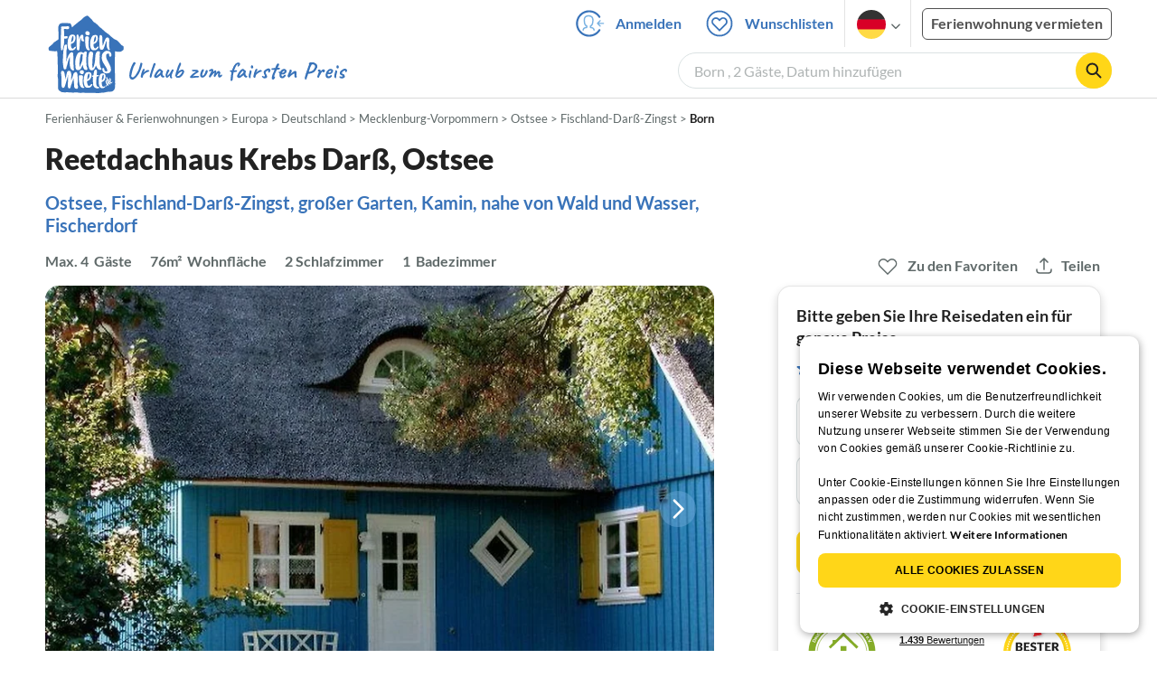

--- FILE ---
content_type: text/html; charset=utf-8
request_url: https://www.ferienhausmiete.de/87469.htm
body_size: 51592
content:
<!DOCTYPE html>
<html lang="de">
<head>
    <link rel="dns-prefetch" href="//static.ferienhausmiete.de">
    <link rel="dns-prefetch" href="//www.google-analytics.com">
    <meta name="csrf-token" content="zC2q60cwpAR4Cvfxhytf84zpdQU8tV9nRwGbDx6t">
            <!--PWA start-->
<!-- Android  -->
<meta name="theme-color" content="#ffffff">
<meta name="mobile-web-app-capable" content="yes">

<!-- iOS -->
<meta name="apple-mobile-web-app-title" content="Ferienhausmiete">
<meta name="apple-mobile-web-app-capable" content="yes">
<meta name="apple-mobile-web-app-status-bar-style" content="default">

<!-- iOS Smart App Banner -->
<meta name="apple-itunes-app" content="app-id=6475052679, app-argument=https://www.ferienhausmiete.de/87469.htm?obj_nr=87469">

<!-- Windows -->
<meta name="msapplication-navbutton-color" content="#3973b9">
<meta name="msapplication-TileColor" content="#3973b9">
<meta name="msapplication-TileImage" content="/pwa/icons/icon-144x144.png">

<!-- Pinned Sites  -->
<meta name="application-name" content="Ferienhausmiete">
<meta name="msapplication-tooltip" content="Ferienhäuser & Ferienwohnungen günstig von privat mieten">
<meta name="msapplication-starturl" content="/">

<!-- Tap highlighting  -->
<meta name="msapplication-tap-highlight" content="no">

<!-- UC Mobile Browser  -->
<meta name="full-screen" content="yes">
<meta name="browsermode" content="application">

<!-- Disable night mode for this page  -->
<meta name="nightmode" content="disable">

<!-- Layout mode -->
<meta name="layoutmode" content="standard">

<!-- imagemode - show image even in text only mode  -->
<meta name="imagemode" content="force">

<!-- Orientation  -->
<meta name="screen-orientation" content="portrait">
<link rel="manifest" href="/manifest.json">
<!--PWA end-->

<script>
    if (typeof navigator.serviceWorker !== 'undefined' && window.matchMedia('(display-mode: standalone)').matches) {
        navigator.serviceWorker.register('/OneSignalSDKWorker.js')
    }
</script>


<!--OneSignal logic-->
<script src="https://cdn.onesignal.com/sdks/web/v16/OneSignalSDK.page.js" defer></script>
<script>
    window.OneSignalDeferred = window.OneSignalDeferred || [];
    OneSignalDeferred.push(async function(OneSignal) {
        await OneSignal.init({
            appId: "78f4a2b8-b690-4f52-8c37-4af2fdb9c7db",
            autoResubscribe: true,
        });
        if (OneSignal.User && OneSignal.User.PushSubscription.optedIn) {
            if (OneSignal.User.PushSubscription.id && OneSignal.User.PushSubscription.id != undefined) {
                document.cookie = `onesignal_subscription_id=${OneSignal.User.PushSubscription.id}; path=/; expires=Thu, 31 Dec 2099 23:59:59 GMT;`;
            } else {
                document.cookie = `onesignal_subscription_id=; path=/; expires=Thu, 31 Dec 2000 23:59:59 UTC;`;
            }
            if (OneSignal.User.onesignalId && OneSignal.User.onesignalId != undefined) {
                document.cookie = `onesignal_onesignal_id=${OneSignal.User.onesignalId}; path=/; expires=Thu, 31 Dec 2099 23:59:59 GMT;`;
            } else {
                document.cookie = `onesignal_onesignal_id=; path=/; expires=Thu, 31 Dec 2000 23:59:59 UTC;`;
            }
            if (OneSignal.User.PushSubscription.optedIn) {
                            }
        }
    });
</script>

<script>
    // Subscribe button logic moved here to run globally via OneSignalDeferred
    document.addEventListener('DOMContentLoaded', function() {
        window.OneSignalDeferred = window.OneSignalDeferred || [];
        OneSignalDeferred.push(function(OneSignal) {
            var pushSubscribe = document.getElementById('push-subscribe');
            var btn = document.getElementById('push-subscribe-button');
            var pushUnsubscribe = document.getElementById('push-unsubscribe');
            var unbtn = document.getElementById('push-unsubscribe-button');
            if (!btn && !unbtn) { return; }

            function updateState() {
                try {
                    var isOptedIn = !!(OneSignal.User && OneSignal.User.PushSubscription && OneSignal.User.PushSubscription.optedIn);
                    console.log("isOptedIn", isOptedIn);
                    console.log("pushSubscribe", pushSubscribe)
                    console.log("pushUnsubscribe", pushUnsubscribe)
                    if (pushSubscribe) {
                        pushSubscribe.style.display = isOptedIn ? 'none' : 'block';
                    }
                    if (pushUnsubscribe) {
                        pushUnsubscribe.style.display = isOptedIn ? 'block' : 'none';
                    }
                } catch (e) {
                    console.error(e);
                }
            }

            updateState();

            if (btn) btn.addEventListener('click', async function() {
                try {
                    var userId = btn.getAttribute('data-user-id') ? String(btn.getAttribute('data-user-id')) : '';
                    if (OneSignal.Notifications && OneSignal.Notifications.requestPermission) {
                        console.log("Before requestPermission", OneSignal.Notifications)
                        await OneSignal.Notifications.requestPermission();
                        console.log("After requestPermission", OneSignal.Notifications)
                    } else if (OneSignal.Slidedown && OneSignal.Slidedown.promptPush) {
                        console.log("Before promptPush", OneSignal.Slidedown);
                        await OneSignal.Slidedown.promptPush();
                        console.log("After promptPush", OneSignal.Slidedown);
                    }

                    var sub = (OneSignal.User && OneSignal.User.PushSubscription) ? OneSignal.User.PushSubscription : null;
                    console.log("sub", sub);
                    if (sub && sub.optedIn) {
                        if (sub.id) {
                            document.cookie = 'onesignal_subscription_id=' + sub.id + '; path=/; expires=Thu, 31 Dec 2099 23:59:59 GMT;';
                        } else {
                            document.cookie = 'onesignal_subscription_id=; path=/; expires=Thu, 31 Dec 2000 23:59:59 UTC;';
                        }
                        console.log("OneSignal.User", OneSignal.User);
                        if (OneSignal.User && OneSignal.User.onesignalId) {
                            document.cookie = 'onesignal_onesignal_id=' + OneSignal.User.onesignalId + '; path=/; expires=Thu, 31 Dec 2099 23:59:59 GMT;';
                        } else {
                            document.cookie = 'onesignal_onesignal_id=; path=/; expires=Thu, 31 Dec 2000 23:59:59 UTC;';
                        }
                        console.log("userId", userId)
                        if (userId) {
                            await OneSignal.login(userId);
                            document.cookie = 'onesignal_external_id=' + userId + '; path=/; expires=Thu, 31 Dec 2099 23:59:59 GMT;';
                        }
                        updateState();
                    }
                } catch (e) {
                    console.error('OneSignal subscribe error', e);
                }
            });

            if (unbtn) unbtn.addEventListener('click', async function() {
                try {
                    // Capture current subscription id BEFORE opting out
                    var currentSubId = '';
                    try {
                        currentSubId = (OneSignal.User && OneSignal.User.PushSubscription && OneSignal.User.PushSubscription.id)
                            ? String(OneSignal.User.PushSubscription.id) : '';
                        if (!currentSubId) {
                            var m = document.cookie.match(/(?:^|;)\\s*onesignal_subscription_id=([^;]+)/);
                            currentSubId = m && m[1] ? decodeURIComponent(m[1]) : '';
                        }
                    } catch (e) { /* noop */ }

                    if (OneSignal.User && OneSignal.User.PushSubscription && OneSignal.User.PushSubscription.optOut) {
                        console.log("Before OneSignal.User.PushSubscription.optOut()", OneSignal.User)
                        await OneSignal.User.PushSubscription.optOut();
                        console.log("After OneSignal.User.PushSubscription.optOut()", OneSignal.User)
                    }

                    // After successful opt-out, remove server-side record
                    if (currentSubId) {
                        try {
                            await fetch('/api/v3/push/subscriptions/' + encodeURIComponent(currentSubId), {
                                method: 'DELETE',
                                credentials: 'same-origin',
                                headers: { 'Accept': 'application/json' }
                            });
                        } catch (e) {
                            console.error('Failed to delete subscription on server', e);
                        }
                    }
                    // Clear cookies
                    document.cookie = 'onesignal_subscription_id=; path=/; expires=Thu, 31 Dec 2000 23:59:59 UTC;';
                    document.cookie = 'onesignal_onesignal_id=; path=/; expires=Thu, 31 Dec 2000 23:59:59 UTC;';
                    document.cookie = 'onesignal_external_id=; path=/; expires=Thu, 31 Dec 2000 23:59:59 UTC;';
                    if (OneSignal.logout) {
                        try { await OneSignal.logout(); } catch (e) {}
                    }
                    updateState();
                } catch (e) {
                    console.error('OneSignal unsubscribe error', e);
                }
            });
        });
    });
</script>
        <meta http-equiv="content-type" content="text/html; charset=UTF-8">

<meta http-equiv="content-language" content="de">
<meta name="description" content=" Reetdachhaus Krebs Darß, Ostsee in Born, Ferienhaus für 4 Personen ✔ direkt von privat ✔ keine Service-Gebühr ">
<meta name="keywords" content="">
<meta name="author" content="Ferienhausmiete.de"/>

<meta name="x-fhm-datepicker-max-years-ahead" content="2">
<meta name="x-fhm-datepicker-max-date" content="2028-01-22">

    <meta name="robots" content="index,follow"/>

        <meta itemprop="name" content="Reetdachhaus Krebs Darß, Ostsee" />
    <meta itemprop="description" content="Reetdachhaus Krebs Darß, Ostsee in Born, Ferienhaus für 4 Personen ✔ direkt von privat ✔ keine Service-Gebühr " />
    <meta itemprop="image" content="https://static.ferienhausmiete.de/pictures/134684/bilder/134684_1483528663.jpg" />
    <meta property="og:title" content="Reetdachhaus Krebs Darß, Ostsee" />
    <meta property="og:type" content="website" />
    <meta property="og:url" content="https://www.ferienhausmiete.de/87469.htm" />
    <meta property="og:image" content="https://static.ferienhausmiete.de/pictures/134684/bilder/134684_1483528663.jpg" />
    <meta property="og:description" content="Reetdachhaus Krebs Darß, Ostsee in Born, Ferienhaus für 4 Personen ✔ direkt von privat ✔ keine Service-Gebühr " />
    <meta name="twitter:card" content="summary">
    <meta name="twitter:url" content="https://www.ferienhausmiete.de/87469.htm">
    <meta name="twitter:title" content="Reetdachhaus Krebs Darß, Ostsee">
    <meta name="twitter:description" content="Reetdachhaus Krebs Darß, Ostsee in Born, Ferienhaus für 4 Personen ✔ direkt von privat ✔ keine Service-Gebühr ">
    <meta name="twitter:image" content="https://static.ferienhausmiete.de/pictures/134684/bilder/134684_1483528663.jpg">
    <meta name="thumbnail" content="https://static.ferienhausmiete.de/pictures/134684/bilder_klein/134684_1483528663.jpg" />
    

    <meta name="viewport" content="width=device-width, initial-scale=1, maximum-scale=5.0, user-scalable=yes"/>


    <link rel="canonical" href="https://www.ferienhausmiete.de/87469.htm">


                        <link rel="alternate" hreflang="de" href="https://www.ferienhausmiete.de/87469.htm">
                    <link rel="alternate" hreflang="en" href="https://www.tourist-paradise.com/87469.htm">
                    <link rel="alternate" hreflang="fr" href="https://www.resido.fr/87469.htm">
                    <link rel="alternate" hreflang="pl" href="https://www.domy-letniskowe.com/87469.htm">
                    <link rel="alternate" hreflang="it" href="https://www.resido.it/87469.htm">
                    <link rel="alternate" hreflang="es" href="https://www.resido.es/87469.htm">
                    <link rel="alternate" hreflang="nl" href="https://www.vakantiehuisnu.nl/87469.htm">
                    <link rel="alternate" hreflang="hr" href="https://www.resido.hr/87469.htm">
                    <link rel="alternate" hreflang="x-default" href="https://www.ferienhausmiete.de/87469.htm">
            
<title>Reetdachhaus Krebs Darß, Ostsee in Born ab 103 € direkt bei Herr B. Eilering mieten</title>

<link rel="shortcut icon" type="image/x-icon" href="/favicon.ico"/>
<link rel="apple-touch-icon" href="/images/apple-touch-icon.png" />
<link rel="apple-touch-icon" sizes="57x57" href="/images/apple-touch-icon-57x57.png" />
<link rel="apple-touch-icon" sizes="72x72" href="/images/apple-touch-icon-72x72.png" />
<link rel="apple-touch-icon" sizes="76x76" href="/images/apple-touch-icon-76x76.png" />
<link rel="apple-touch-icon" sizes="114x114" href="/images/apple-touch-icon-114x114.png" />
<link rel="apple-touch-icon" sizes="120x120" href="/images/apple-touch-icon-120x120.png" />
<link rel="apple-touch-icon" sizes="144x144" href="/images/apple-touch-icon-144x144.png" />
<link rel="apple-touch-icon" sizes="152x152" href="/images/apple-touch-icon-152x152.png" />
<link rel="apple-touch-icon" sizes="180x180" href="/images/apple-touch-icon-180x180.png" />

        <script type="application/ld+json">
    {"@context":"https:\/\/schema.org","@type":"Organization","contactPoint":{"@type":"ContactPoint","telephone":"+49 30 609 891 44","contactType":"customer service"},"additionalType":"WebSite","url":"https:\/\/www.ferienhausmiete.de","logo":"https:\/\/ferienhausmiete.de\/images\/logo.png","name":"Ferienhausmiete.de","sameAs":["https:\/\/www.facebook.com\/ferienhausmiete.de","https:\/\/twitter.com\/ferienhausmiete","https:\/\/www.instagram.com\/ferienhausmiete.de","https:\/\/www.pinterest.de\/ferienhausmiete\/",null,null],"subOrganization":[{"@id":"https:\/\/www.tourist-paradise.com"},{"@id":"https:\/\/www.resido.fr"},{"@id":"https:\/\/www.domy-letniskowe.com"},{"@id":"https:\/\/www.resido.it"},{"@id":"https:\/\/www.resido.es"},{"@id":"https:\/\/www.vakantiehuisnu.nl"},{"@id":"https:\/\/www.resido.hr"}]}</script>        <script type="application/ld+json">
    {"@context":"https:\/\/schema.org","@type":"VacationRental","additionalType":"House","containsPlace":{"@type":"Accommodation","additionalType":"EntirePlace","bed":[{"@type":"BedDetails","typeOfBed":"Doppelbett","numberOfBeds":2}],"occupancy":{"@type":"QuantitativeValue","value":4},"amenityFeature":[{"@type":"LocationFeatureSpecification","name":"beachAccess","value":true},{"@type":"LocationFeatureSpecification","name":"kidsFriendly","value":true},{"@type":"LocationFeatureSpecification","name":"crib","value":true},{"@type":"LocationFeatureSpecification","name":"fireplace","value":true},{"@type":"LocationFeatureSpecification","name":"heating","value":true},{"@type":"LocationFeatureSpecification","name":"ironingBoard","value":true},{"@type":"LocationFeatureSpecification","name":"kitchen","value":true},{"@type":"LocationFeatureSpecification","name":"outdoorGrill","value":true},{"@type":"LocationFeatureSpecification","name":"ovenStove","value":true},{"@type":"LocationFeatureSpecification","name":"patio","value":true},{"@type":"LocationFeatureSpecification","name":"petsAllowed","value":true},{"@type":"LocationFeatureSpecification","name":"tv","value":true},{"@type":"LocationFeatureSpecification","name":"washerDryer","value":true},{"@type":"LocationFeatureSpecification","name":"wheelchairAccessible","value":true},{"@type":"LocationFeatureSpecification","name":"wifi","value":true}],"floorSize":{"@type":"QuantitativeValue","value":76,"unitCode":"MTK"},"numberOfBathroomsTotal":1,"numberOfBedrooms":2,"numberOfRooms":5},"identifier":87469,"name":"Reetdachhaus Krebs Dar\u00df, Ostsee","address":{"@type":"PostalAddress","addressCountry":"DE","addressLocality":"","addressRegion":"Born","postalCode":"18375","streetAddress":"Chausseestr"},"aggregateRating":{"ratingValue":5,"ratingCount":3,"bestRating":5,"reviewCount":3},"image":["https:\/\/static.ferienhausmiete.de\/pictures\/134684\/bilder_original\/134684_1483528663.jpg","https:\/\/static.ferienhausmiete.de\/pictures\/134684\/bilder_original\/134684_1483528725.jpg","https:\/\/static.ferienhausmiete.de\/pictures\/134684\/bilder_original\/134684_1483531288.jpg","https:\/\/static.ferienhausmiete.de\/pictures\/134684\/bilder_original\/134684_1483531367.jpg","https:\/\/static.ferienhausmiete.de\/pictures\/134684\/bilder_original\/134684_1483531466.jpg","https:\/\/static.ferienhausmiete.de\/pictures\/134684\/bilder_original\/134684_1483531503.jpg","https:\/\/static.ferienhausmiete.de\/pictures\/134684\/bilder_original\/134684_1483531581.jpg","https:\/\/static.ferienhausmiete.de\/pictures\/134684\/bilder_original\/134684_1483531640.jpg","https:\/\/static.ferienhausmiete.de\/pictures\/134684\/bilder_original\/134684_1483531677.jpg","https:\/\/static.ferienhausmiete.de\/pictures\/134684\/bilder_original\/134684_1483531708.jpg","https:\/\/static.ferienhausmiete.de\/pictures\/134684\/bilder_original\/134684_1483531751.jpg","https:\/\/static.ferienhausmiete.de\/pictures\/134684\/bilder_original\/134684_1483532274.jpg","https:\/\/static.ferienhausmiete.de\/pictures\/134684\/bilder_original\/134684_1483532521.jpg","https:\/\/static.ferienhausmiete.de\/pictures\/134684\/bilder_original\/134684_1483532549.jpg","https:\/\/static.ferienhausmiete.de\/pictures\/134684\/bilder_original\/134684_1483532570.jpg","https:\/\/static.ferienhausmiete.de\/pictures\/134684\/bilder_original\/134684_1483534035.jpg","https:\/\/static.ferienhausmiete.de\/pictures\/134684\/bilder_original\/134684_1483534057.jpg"],"checkinTime":"","checkoutTime":"","description":"Wundersch\u00f6ne Reetdachhaush\u00e4lfte, gro\u00dfes Gartengrundst\u00fcck, Parkgarten, mit altem Baumbestand. Ruhige,\r\ngr\u00fcne und sonnige Lage - nahe Wald und Wasser. Das Haus hat 2 Terrassen. Eine Terrasse ist ausgestattet mit herrlich bequemen Kettler-Tiffany-Hochlehnst\u00fchlen und Gartentisch, Sonnenliege und Sonnenschirm, Grill. Die 2. Terrasse hat Sitzbank, Gartentisch und -st\u00fchle. 2 Parkpl\u00e4tze sind vorhanden....","knowsLanguage":["de-DE"],"review":[{"@type":"Review","reviewRating":{"@type":"Rating","ratingValue":5,"bestRating":5},"author":{"@type":"Person","name":"Romy F. aus Stahnsdorf"},"datePublished":"2022-04-23","contentReferenceTime":"2022-04-16"},{"@type":"Review","reviewRating":{"@type":"Rating","ratingValue":5,"bestRating":5},"author":{"@type":"Person","name":"Tanja aus Lippstadt"},"datePublished":"2020-01-25","contentReferenceTime":"2020-01-18"},{"@type":"Review","reviewRating":{"@type":"Rating","ratingValue":5,"bestRating":5},"author":{"@type":"Person","name":"Karl-Heinz und Kornelia K. aus 85053 Ingolstadt"},"datePublished":"2018-06-18","contentReferenceTime":"2018-05-19"}],"geo":{"@type":"GeoCoordinates","latitude":54.382871502899846,"longitude":12.541018889065185},"priceRange":"ab 103\u20ac"}</script>    
    <link rel="preload" as="style" href="https://www.ferienhausmiete.de/build/assets/detail.2fcbce74.css" /><link rel="stylesheet" href="https://www.ferienhausmiete.de/build/assets/detail.2fcbce74.css" />
    <script type="text/javascript">
        //TODO: migrate to build
        load_resource=function(e){let r=e.src||e.href,o=!1;if(load_resource.resources=[],load_resource.index=-1,load_resource.loading=!1,load_resource.next=function(){if(load_resource.loading)return;load_resource.loading=!0;let s=load_resource.resources[++load_resource.index],c=document.getElementsByTagName("head")[0];if(c.childNodes.forEach(function(e){e.href&&!o&&e.href.indexOf(r)>=0&&(o=!0),e.src&&!o&&e.src.indexOf(r)>=0&&(o=!0)}),!o){let r="";if("css"===e.role){for(var l in r=document.createElement("link"),e)"role"!==l&&"src"!==l&&r.setAttribute(l,e[l]);r.type=r.type||"text/css",r.rel=r.rel||"stylesheet",r.href=s.src}else{for(var l in r=document.createElement("script"),e)"role"!==l&&r.setAttribute(l,e[l]);r.defer=r.defer||!0,r.src=s.src}r.onload=(()=>{load_resource.loading=!1,void 0===load_resource.resources&&(load_resource.resources=[]),load_resource.index<load_resource.resources.length-1&&load_resource.next(),s.resolve()}),c.appendChild(r)}},r&&!o){for(var s=0;s<load_resource.resources.length;s++)if(load_resource.resources[s].src==r)return load_resource.resources[s].promise;let e={src:r};e.promise=new Promise(r=>{e.resolve=r}),load_resource.resources.push(e),load_resource.next()}return load_resource.resources[load_resource.resources.length-1].promise};

        function lazyLoadCss(resource) {
            [resource].forEach(load_resource);
        }

            </script>

    <script defer type='text/javascript' charset='UTF-8' src='/external/cookie-consent/de.js?ver=4709'></script>
    <link rel="modulepreload" as="script" href="https://www.ferienhausmiete.de/build/assets/pwa.025410b4.js" /><script type="module" src="https://www.ferienhausmiete.de/build/assets/pwa.025410b4.js"></script>
    <link rel="modulepreload" as="script" href="https://www.ferienhausmiete.de/build/assets/detail.57c56413.js" /><link rel="modulepreload" as="script" href="https://www.ferienhausmiete.de/build/assets/preload-helper.b37b16ae.js" /><link rel="modulepreload" as="script" href="https://www.ferienhausmiete.de/build/assets/jquery.ff1e67ea.js" /><link rel="modulepreload" as="script" href="https://www.ferienhausmiete.de/build/assets/common.a447b99e.js" /><link rel="modulepreload" as="script" href="https://www.ferienhausmiete.de/build/assets/go-to-url.c3dfb49c.js" /><link rel="modulepreload" as="script" href="https://www.ferienhausmiete.de/build/assets/lazy-image.8fc7e2a9.js" /><link rel="modulepreload" as="script" href="https://www.ferienhausmiete.de/build/assets/autocomplete.202c9b51.js" /><link rel="modulepreload" as="script" href="https://www.ferienhausmiete.de/build/assets/select-person.f806ffeb.js" /><link rel="modulepreload" as="script" href="https://www.ferienhausmiete.de/build/assets/accordion-text.f3000f64.js" /><link rel="modulepreload" as="script" href="https://www.ferienhausmiete.de/build/assets/navbar.15f6a4f9.js" /><link rel="modulepreload" as="script" href="https://www.ferienhausmiete.de/build/assets/rating.4af9b8ce.js" /><link rel="modulepreload" as="script" href="https://www.ferienhausmiete.de/build/assets/jquery.magnific-popup.dd7be2c9.js" /><link rel="modulepreload" as="script" href="https://www.ferienhausmiete.de/build/assets/swiper.0c925122.js" /><link rel="modulepreload" as="script" href="https://www.ferienhausmiete.de/build/assets/_commonjsHelpers.7cb7c728.js" /><link rel="modulepreload" as="script" href="https://www.ferienhausmiete.de/build/assets/jquery-ui.a7b294c9.js" /><link rel="modulepreload" as="script" href="https://www.ferienhausmiete.de/build/assets/swiper.73b3eb43.js" /><link rel="modulepreload" as="script" href="https://www.ferienhausmiete.de/build/assets/children-select.eaabc5e1.js" /><link rel="modulepreload" as="script" href="https://www.ferienhausmiete.de/build/assets/translation.949654fd.js" /><link rel="modulepreload" as="script" href="https://www.ferienhausmiete.de/build/assets/jquery.raty.f5399737.js" /><link rel="modulepreload" as="script" href="https://www.ferienhausmiete.de/build/assets/favorites.de8d21a2.js" /><link rel="modulepreload" as="script" href="https://www.ferienhausmiete.de/build/assets/index.28a2e511.js" /><link rel="modulepreload" as="script" href="https://www.ferienhausmiete.de/build/assets/datepicker.edec20da.js" /><link rel="modulepreload" as="script" href="https://www.ferienhausmiete.de/build/assets/dayjs.min.ade4f6cc.js" /><link rel="modulepreload" as="script" href="https://www.ferienhausmiete.de/build/assets/datepicker-meta.654f0570.js" /><script type="module" src="https://www.ferienhausmiete.de/build/assets/detail.57c56413.js"></script><script type="module" src="https://www.ferienhausmiete.de/build/assets/favorites.de8d21a2.js"></script>    <script>
        var GOOGLE_MAPS_API_KEY = "AIzaSyAvVNkffyLnbJBnf8kWxRk_QjXeg1khb3g";
        var MAP_BOX_TOKEN = "pk.eyJ1IjoiZmVyaWVuaGF1c21pZXRlIiwiYSI6ImNqZ3MycWJiODBiZDcyd3F3cGNtZ2Y0aHYifQ.7wpTGVflJytDcpD8KPR4vw";
        var MAP_TILER_TOKEN = "26ZojJTV4N2rA5D6MgZd";
        var GOOGLE_MAPS_API_KEY_DETAIL_PAGE = "AIzaSyA6O5MAhPj0mhKq2yqDDtml6-novp8Itag";
        var DETAIL_PAGE_MAP_PROVIDER = "maptiler";
        var autoload_map = "1";
        var details_page_lang = {"show_more_lang":"mehr anzeigen","show_less_lang":"weniger anzeigen"};

        window.TRANSLATIONS = Object.assign((window.TRANSLATIONS || {}), {"guest":"Gast","guests":"G\u00e4ste","baby":"Kleinkind","babies":"Kleinkinder","haustier":"Haustier","haustiere":"Haustiere"});

        var isEmptyFreeTimeActivity = '';

        window.addEventListener('DOMContentLoaded', () => {
            if (isEmptyFreeTimeActivity) {
                document.getElementsByClassName('free-time-activity')[0].classList.add('is-hidden');
                document.getElementsByClassName('free-time-activity-hr')[0].classList.add('is-hidden');
            }
        })

        
                    priceWidgetSettings = {};
           </script>



<script>

    if (typeof funcGtm == 'undefined') {
        dataLayer = [{}];
        gtmCode = 'GTM-N2VT8CH';

        <!-- Google Tag Manager -->
        var funcGtm = function () {
            (function (w, d, s, l, i) {
                w[l] = w[l] || [];
                w[l].push({'gtm.start': new Date().getTime(), event: 'gtm.js'});
                var f = d.getElementsByTagName(s)[0], j = d.createElement(s),
                    dl = l != 'dataLayer' ? '&l=' + l : '';
                j.async = true;
                j.src = 'https://www.googletagmanager.com/gtm.js?id=' + i + dl;
                f.parentNode.insertBefore(j, f);
            })(window, document, 'script', 'dataLayer', gtmCode);
        }
    }

    function runGtmUntilCookieIsSet(func, interval = 1000) {
        const checkIntervalGtm = setInterval(() => {
            let allowedGtm = !!document.cookie.split('; ').find(row => row.startsWith('CookieScriptConsent=') && JSON.parse(decodeURIComponent(row.split('=')[1])).categories?.includes('performance'));
            if (allowedGtm) {
                clearInterval(checkIntervalGtm); // Stop checking
                func();
            }
        }, interval); // Check every `interval` milliseconds
    }

    runGtmUntilCookieIsSet(funcGtm);

</script>


    <script>
        if (typeof funcMautic == 'undefined') {
            var funcMautic = function () {
                (function (w, d, t, u, n, a, m) {
                    w['MauticTrackingObject'] = n;
                    w[n] = w[n] || function () {
                        (w[n].q = w[n].q || []).push(arguments)
                    }, a = d.createElement(t),
                        m = d.getElementsByTagName(t)[0];
                    a.async = 1;
                    a.src = u;
                    m.parentNode.insertBefore(a, m)
                })(window, document, 'script', 'https://m.ferienhausmiete.de/mtc.js', 'mt');

                mt('send', 'pageview');
            }
        }

        function runMauticUntilCookieIsSet(func, interval = 1000) {
            const checkIntervalMautic = setInterval(() => {
                let allowedMautic = !!document.cookie.split('; ').find(row => row.startsWith('CookieScriptConsent=') && JSON.parse(decodeURIComponent(row.split('=')[1])).categories?.includes('functionality'));
                if (allowedMautic) {
                    clearInterval(checkIntervalMautic); // Stop checking
                    func();
                }
            }, interval); // Check every `interval` milliseconds
        }

        runMauticUntilCookieIsSet(funcMautic);
    </script>

            <link rel="preload" as="style" href="https://www.ferienhausmiete.de/build/assets/bedroom-captions.2c7fc030.css" /><link rel="stylesheet" href="https://www.ferienhausmiete.de/build/assets/bedroom-captions.2c7fc030.css" />    </head>
<body class="de page-detail page-template-detail  ">

    
    <script type="text/javascript">
        //TODO: migrate to build
    (function() {
      var hasWebP = false;
      var img = new Image();
      img.onload = function() {
        hasWebP = !!(img.height > 0 && img.width > 0);
        if ( hasWebP ) {
            try {
                document.body.classList.add("has-webp");
            } catch(err) {
                document.body.classList.add("has-no-webp");
            }
        } else {
            document.body.classList.add("has-no-webp");
        }
      };
      img.onerror = function() {
        hasWebP = false;
        document.body.classList.add("has-no-webp");
      };
      img.src = '[data-uri]';
    })();
    </script>

    
                            <header class="header is-tablet has-background-white">
        <nav class="navbar container">
            <div class="navbar-brand is-hidden-desktop">
                <a class="logo-link" href="https://www.ferienhausmiete.de" title="Ferienwohnungen &amp;amp; Ferienhäuser direkt von privat mieten oder vermieten">
                    <img src="/images/rebranding/logos/logo_de_mobile.svg"
                         class="is-pulled-left fhm-px-12 fhm-mt-3"
                         alt="Ferienwohnungen &amp;amp; Ferienhäuser direkt von privat mieten oder vermieten"
                         width="67"
                         height="46"
                    >
                </a>
                <div class="mobile-right-menu is-flex "
                     style="margin-left: auto;"
                >

                    
                                            <span
                                data-url="L2Zhdm9yaXRlbi5waHA="
                                data-component="go-to-url"
                                title="Wunschlisten"
                                class="fhm-px-0 navbar-fav-link navbar-item is-pulled-left"
                        >
                        <img
    src="/images/svg_icons/favorites/header-empty.svg"
    alt="favorite icon"
    width="36"
    height="36"
    class="mr-[10px] header-favorite-empty size-[36px]"
>
<img
    src="/images/svg_icons/favorites/header-full.svg"
    alt="favorite icon"
    width="36"
    height="36"
    class="mr-[10px] header-favorite-full size-[36px] hidden is-hidden"
>
                    </span>
                                                    <a href="https://www.ferienhausmiete.de/login.php"
                               title="Ferienhausmiete.de - Login"
                               class="fhm-px-0 navbar-item is-pulled-left fhm-svg-before _037-icon-login-logout"
                            ></a>
                                            
                    <div class="fhm-px-0 navbar-item navbar-item-languages is-pulled-left">
                        <div class="language-select fhm-svg-after chevron-down-black">
                                <ul class="overflow-hidden bg-white border border-transparent pt-2.5 group-hover:border-x-fhm-grey-e3 group-hover:border-b-fhm-grey-e3 submenu">
                        <li class="submenu-item fhm-pl-12 pl-[12px] mb-0 h-0 duration-300 group-hover:h-8 group-hover:mb-3 relative h-8 z-10 active-language">
                <img src="/images/svg_icons/flags/de.svg" alt="Ferienhäuser & Ferienwohnungen" title="Ferienhäuser & Ferienwohnungen" height="32" width="32">
            </li>
                                <li class="submenu-item fhm-pl-12 pl-[12px] mb-0 h-0 duration-300 group-hover:h-8 group-hover:mb-3">
                <a href="https://www.tourist-paradise.com/87469.htm">
                  <img src="/images/svg_icons/flags/en.svg" alt="Holiday Homes &amp; Holiday Apartments" title="Holiday Homes &amp; Holiday Apartments" height="32" width="32">
                </a>
            </li>
                                <li class="submenu-item fhm-pl-12 pl-[12px] mb-0 h-0 duration-300 group-hover:h-8 group-hover:mb-3">
                <a href="https://www.resido.fr/87469.htm">
                  <img src="/images/svg_icons/flags/fr.svg" alt="Maisons &amp; appartements de vacances" title="Maisons &amp; appartements de vacances" height="32" width="32">
                </a>
            </li>
                                <li class="submenu-item fhm-pl-12 pl-[12px] mb-0 h-0 duration-300 group-hover:h-8 group-hover:mb-3">
                <a href="https://www.domy-letniskowe.com/87469.htm">
                  <img src="/images/svg_icons/flags/pl.svg" alt="Domy i apartamenty wakacyjne" title="Domy i apartamenty wakacyjne" height="32" width="32">
                </a>
            </li>
                                <li class="submenu-item fhm-pl-12 pl-[12px] mb-0 h-0 duration-300 group-hover:h-8 group-hover:mb-3">
                <a href="https://www.resido.it/87469.htm">
                  <img src="/images/svg_icons/flags/it.svg" alt="Case vacanza e appartamenti" title="Case vacanza e appartamenti" height="32" width="32">
                </a>
            </li>
                                <li class="submenu-item fhm-pl-12 pl-[12px] mb-0 h-0 duration-300 group-hover:h-8 group-hover:mb-3">
                <a href="https://www.resido.es/87469.htm">
                  <img src="/images/svg_icons/flags/es.svg" alt="Casas de Vacaciones y Apartamentos" title="Casas de Vacaciones y Apartamentos" height="32" width="32">
                </a>
            </li>
                                <li class="submenu-item fhm-pl-12 pl-[12px] mb-0 h-0 duration-300 group-hover:h-8 group-hover:mb-3">
                <a href="https://www.vakantiehuisnu.nl/87469.htm">
                  <img src="/images/svg_icons/flags/nl.svg" alt="Vakantiehuizen en vakantieappartementen" title="Vakantiehuizen en vakantieappartementen" height="32" width="32">
                </a>
            </li>
                                <li class="submenu-item fhm-pl-12 pl-[12px] mb-0 h-0 duration-300 group-hover:h-8 group-hover:mb-3">
                <a href="https://www.resido.hr/87469.htm">
                  <img src="/images/svg_icons/flags/hr.svg" alt="kuće &amp; apartmani za odmor" title="kuće &amp; apartmani za odmor" height="32" width="32">
                </a>
            </li>
            </ul>                        </div>
                    </div>
                                            <span class="fhm-px-0 navbar-item is-pulled-left fhm-svg-before _160-icon-search-small fake-form is-hidden-desktop"></span>
                    
                    <a role="button" class="fhm-pl-0 fhm-pr-12 navbar-burger navbar-item is-flex fhm-j-center"
                       aria-label="menu" aria-expanded="false" data-target="navbarMenu"
                    >
                        <img class="menu-open" src="/images/svg_icons/_143-menu-open.svg" alt="menu open icon" width="36" height="36">
                        <img class="menu-close fhm-ml-12" src="/images/svg_icons/_142-menu-close.svg" alt="menu close icon" width="36" height="36">
                    </a>
                </div>
            </div>
            <div id="navbarMenu" class="navbar-menu cus-navbar">
                <div class="navbar-start is-hidden-desktop mobile-navmenu">
                                            <hr>
                        <span
                                data-url="L2Zhdm9yaXRlbi5waHA="
                                data-component="go-to-url"
                                title="Wunschlisten"
                                class="navbar-item header-fav-link navbar-fav-link fhm-py-15 fhm-color-grey-dark"
                        >
                        <img
    src="/images/svg_icons/favorites/header-empty.svg"
    alt="favorite icon"
    width="24"
    height="24"
    class="mr-[10px] header-favorite-empty size-[24px]"
>
<img
    src="/images/svg_icons/favorites/header-full.svg"
    alt="favorite icon"
    width="24"
    height="24"
    class="mr-[10px] header-favorite-full size-[24px] hidden is-hidden"
>
                        <strong class="fhm-color-grey-dark">Wunschlisten</strong>
                    </span>
                                                    <hr>
                            <span title="Suchen"
                                  class="navbar-item fhm-py-15 fhm-color-grey-dark fhm-svg-before _160-icon-search-small fake-form is-hidden-tablet"
                            >
                            <strong>Suchen</strong>
                        </span>
                                                <hr>
                                                                            <a href="https://www.ferienhausmiete.de/blog" title="Reisemagazin"
                               class="navbar-item fhm-py-15 fhm-svg-before _041-icon-magazine fhm-color-grey-dark"
                            >
                                <strong>Reisemagazin</strong>
                            </a>
                            <hr>
                                                                                                    <a href="https://www.ferienhausmiete.de/l/ferienwohnung-vermieten/"
                               title="Ferienwohnung vermieten"
                               class="navbar-item fhm-py-15 fhm-svg-before _033-icon-letting fhm-color-grey-dark"
                            >
                                <strong> Ferienwohnung vermieten</strong>
                            </a>
                            <hr>
                                                                                        <a href="https://www.ferienhausmiete.de/login.php" title="Login"
                           class="navbar-item fhm-py-15 fhm-svg-before _037-icon-login-logout-24 fhm-color-grey-dark"
                        >
                            <strong>Login</strong>
                        </a>
                                    </div>

                <div class="navbar-end is-hidden-touch">
                                                                        <a href="https://www.ferienhausmiete.de/login.php"
                               title="Ferienhausmiete.de - Anmelden"
                               class="fhm-py-15 navbar-item fhm-svg-before _037-icon-login"
                            >
                                Anmelden
                            </a>
                                                <span
                                data-url="L2Zhdm9yaXRlbi5waHA="
                                data-component="go-to-url"
                                title="Wunschlisten"
                                class="navbar-item lato-b favorite–counter"
                        >
                        <img
    src="/images/svg_icons/favorites/header-empty.svg"
    alt="favorite icon"
    width="36"
    height="36"
    class="mr-[10px] header-favorite-empty size-[36px]"
>
<img
    src="/images/svg_icons/favorites/header-full.svg"
    alt="favorite icon"
    width="36"
    height="36"
    class="mr-[10px] header-favorite-full size-[36px] hidden is-hidden"
>
                        Wunschlisten
                    </span>
                                        <div class="navbar-item navbar-item-languages">
                        <div class="language-select fhm-svg-after chevron-down-black">
                                <ul class="overflow-hidden bg-white border border-transparent pt-2.5 group-hover:border-x-fhm-grey-e3 group-hover:border-b-fhm-grey-e3 submenu">
                        <li class="submenu-item fhm-pl-12 pl-[12px] mb-0 h-0 duration-300 group-hover:h-8 group-hover:mb-3 relative h-8 z-10 active-language">
                <img src="/images/svg_icons/flags/de.svg" alt="Ferienhäuser & Ferienwohnungen" title="Ferienhäuser & Ferienwohnungen" height="32" width="32">
            </li>
                                <li class="submenu-item fhm-pl-12 pl-[12px] mb-0 h-0 duration-300 group-hover:h-8 group-hover:mb-3">
                <a href="https://www.tourist-paradise.com/87469.htm">
                  <img src="/images/svg_icons/flags/en.svg" alt="Holiday Homes &amp; Holiday Apartments" title="Holiday Homes &amp; Holiday Apartments" height="32" width="32">
                </a>
            </li>
                                <li class="submenu-item fhm-pl-12 pl-[12px] mb-0 h-0 duration-300 group-hover:h-8 group-hover:mb-3">
                <a href="https://www.resido.fr/87469.htm">
                  <img src="/images/svg_icons/flags/fr.svg" alt="Maisons &amp; appartements de vacances" title="Maisons &amp; appartements de vacances" height="32" width="32">
                </a>
            </li>
                                <li class="submenu-item fhm-pl-12 pl-[12px] mb-0 h-0 duration-300 group-hover:h-8 group-hover:mb-3">
                <a href="https://www.domy-letniskowe.com/87469.htm">
                  <img src="/images/svg_icons/flags/pl.svg" alt="Domy i apartamenty wakacyjne" title="Domy i apartamenty wakacyjne" height="32" width="32">
                </a>
            </li>
                                <li class="submenu-item fhm-pl-12 pl-[12px] mb-0 h-0 duration-300 group-hover:h-8 group-hover:mb-3">
                <a href="https://www.resido.it/87469.htm">
                  <img src="/images/svg_icons/flags/it.svg" alt="Case vacanza e appartamenti" title="Case vacanza e appartamenti" height="32" width="32">
                </a>
            </li>
                                <li class="submenu-item fhm-pl-12 pl-[12px] mb-0 h-0 duration-300 group-hover:h-8 group-hover:mb-3">
                <a href="https://www.resido.es/87469.htm">
                  <img src="/images/svg_icons/flags/es.svg" alt="Casas de Vacaciones y Apartamentos" title="Casas de Vacaciones y Apartamentos" height="32" width="32">
                </a>
            </li>
                                <li class="submenu-item fhm-pl-12 pl-[12px] mb-0 h-0 duration-300 group-hover:h-8 group-hover:mb-3">
                <a href="https://www.vakantiehuisnu.nl/87469.htm">
                  <img src="/images/svg_icons/flags/nl.svg" alt="Vakantiehuizen en vakantieappartementen" title="Vakantiehuizen en vakantieappartementen" height="32" width="32">
                </a>
            </li>
                                <li class="submenu-item fhm-pl-12 pl-[12px] mb-0 h-0 duration-300 group-hover:h-8 group-hover:mb-3">
                <a href="https://www.resido.hr/87469.htm">
                  <img src="/images/svg_icons/flags/hr.svg" alt="kuće &amp; apartmani za odmor" title="kuće &amp; apartmani za odmor" height="32" width="32">
                </a>
            </li>
            </ul>                        </div>
                    </div>
                </div>


                <span class="navbar-item is-hidden-touch fhm-pr-0">
                                        <a href="https://www.ferienhausmiete.de/l/ferienwohnung-vermieten/"
                           class="button is-outlined fhm-background-grey-50 is-small"
                           title="Ferienwohnung vermieten"
                        >Ferienwohnung vermieten</a>
                                    </span>
            </div>
        </nav>

        <div class="container is-hidden-touch">
            <a href="https://www.ferienhausmiete.de" class="logo-link is-inline-block"
               title="Ferienwohnungen &amp;amp; Ferienhäuser direkt von privat mieten oder vermieten"
            >
                <img class="header__logo is-relative fhm-z-40" height="92" width="265"
                     src="/images/rebranding/logos/logo_de.svg"
                     alt="Ferienwohnungen &amp;amp; Ferienhäuser direkt von privat mieten oder vermieten"
                >
            </a>
                            <div class="fake-search-parent fhm-cursor-pointer">
                    <div class="fake-search">
                                                <p>Born
                            , 2 Gäste, Datum hinzufügen</p>
                        <div class="yellow-circle fhm-background-yellow">
                            <img src="/images/svg_icons/search-icon.svg" height="18" width="18"
                                 alt="Suchen"
                            >
                        </div>
                    </div>
                </div>
                    </div>
            </header>
                
                
            <link rel="preload" as="style" href="https://www.ferienhausmiete.de/build/assets/application-navigation.fc494e25.css" /><link rel="stylesheet" href="https://www.ferienhausmiete.de/build/assets/application-navigation.fc494e25.css" />                                    <div id="application-navigation" class="container">
            <div>
                <span id="back-button" class="go-back">
                    <img src="/images/svg_icons/icon_back.svg" alt="Zurück" width="32" height="32">
                </span>
            </div>
            <div id="navigation-actions">
                <div>
                    <img
                        src="/images/svg_icons/_122-heart-gray-bordered.svg"
                        id="b87469"
                        data-number="87469"
                        class="object-gallery-favorite-icon favourite-add  favorite-icon jslink"
                        alt="fhm-common::rebranding.favorit_hinzu"
                        title="fhm-common::rebranding.favorit_hinzu"
                        width="32"
                        height="32"
                    >
                    <img
                        src="/images/svg_icons/_122-heart-blue-bordered.svg"
                        id="b87469"
                        data-number="87469"
                        class="object-gallery-favorite-icon favourite-added  is-hidden  favorite-icon jslink"
                        alt="Entfernen"
                        title="Entfernen"
                        width="32"
                        height="32"
                    >
                </div>
                <div>
                    <img src="/images/svg_icons/_61-share-bordered-gray.svg" class="share_popup fhm-cursor-pointer" alt="fhm-common::buttons_links.share" width="32" height="32">
                </div>
            </div>
        </div>
    
        <div class="sticky-top-nav is-hidden-touch ">
    <input id="copyUrlInput" type="text" value="https://www.ferienhausmiete.de/87469.htm">
    <div class="container is-flex fhm-j-between">
        <div class="fhm-f-nowrap">
            <a class="logo-link" href="https://www.ferienhausmiete.de" title="Ferienwohnungen &amp;amp; Ferienhäuser direkt von privat mieten oder vermieten">
                <img src="/images/rebranding/logos/logo_de_mobile.svg" class="is-pulled-left fhm-pr-12" alt="Ferienwohnungen &amp;amp; Ferienhäuser direkt von privat mieten oder vermieten" width="53" height="43">
            </a>
            <a href="#description" class="sticky-nav-item fhm-background-white button">Beschreibung</a>
            <a href="#ausstattung" class="sticky-nav-item fhm-background-white button">Ausstattung</a>
            <a href="#anreise-lage" class="sticky-nav-item fhm-background-white button">Lage</a>
            <a href="#saison_preis" class="sticky-nav-item fhm-background-white button">Richtlinien</a>
            <a href="#navi_belegung" class="sticky-nav-item fhm-background-white button">Verfügbarkeit</a>
            <a href="#bewertungen" class="sticky-nav-item fhm-background-white button">Bewertungen</a>
        </div>
        <div class="fake-search-parent sticky-parent fhm-f-nowrap">
            <div class="yellow-circle fhm-cursor-pointer fhm-background-yellow">
                <img src="/images/svg_icons/search-icon.svg" height="18" width="18" alt="Suchen">
            </div>
        </div>
    </div>
</div>
    <script type="text/javascript">
    window.TRANSLATIONS = Object.assign((window.TRANSLATIONS || {}), {"guest":"Gast","guests":"G\u00e4ste","haustier":"Haustiere"});
</script>
<div class="person-select-box fhm-background-white is-hidden" data-page="detail">
    <div class="select-box-header form-header fhm-px-10 fhm-mx-10">
        <span class="h1 fhm-svg-before is-inline-block" data-component="lazy-image" data-class="_045-icon-person">Gäste</span>
        <span class="close-select-popup fhm-svg _142-icon-menu-close is-pulled-right fhm-cursor-pointer"></span>
    </div>
    <hr class="is-hidden-tablet is-hidden">
    <div class="select-box-content">
        <div class="option is-flex fhm-j-between fhm-mb-20">
            <div class="option-left">
                <span class="option-name lato-b is-block">Erwachsene</span>
                <span class="option-description is-block">Ab 18 Jahren</span>
            </div>
            <div class="option-right is-flex">
                <span class="count-button persons-count-button subtract-count"
                    data-connection="adult-count"
                    data-action="-">-</span>
                <span id="adult-count" class="option-value" data-name="pers_1">2</span>
                <span class="count-button persons-count-button add-count" data-connection="adult-count" data-action="+">+</span>
            </div>
        </div>

                <div class="option is-flex fhm-j-between fhm-mb-20">
            <div class="option-left">
                <span class="option-name lato-b is-block">Kinder</span>
                <span class="option-description is-block">(0-17)</span>
            </div>
            <div class="option-right is-flex">
                <span class="count-button kid-count-button subtract-count disabled" data-connection="kid-count" data-action="-">-</span>
                                    <span id="kid-count" class="option-value" data-name="pers_1">0</span>
                                <span class="count-button kid-count-button add-count" data-connection="kid-count" data-action="+">+</span>
            </div>
        </div>
        
                        
                                    <span class="children-age-select hidden" data-extra-children="1" />
                              

                          <div class="option is-flex fhm-j-between fhm-mb-20">
                   <div class="option-left">
                       <span class="option-name lato-b is-block">Haustiere</span>
                   </div>
                   <div class="option-right is-flex">
                       <span class="animal-toggle-label fhm-cursor-pointer" data-value="false">Nein</span>
                       <label class="toggle-control fhm-mx-12">
                           <input id="animal-input" type="checkbox" >
                           <span class="control"></span>
                       </label>
                       <span class="animal-toggle-label fhm-cursor-pointer" data-value="1">Ja</span>
                   </div>
               </div>
                  </div>
       <div class="select-box-footer">
           <div class="select-box-info is-hidden">
               Es werden nur Unterkünfte angezeigt, in denen Haustiere erlaubt sind.
           </div>
                      <div class="max-guests-message is-hidden">
                              Maximal 4 Gäste möglich
                                  (inkl. Kinder über 2 Jahren)
                          </div>
                      <div class="select-box-buttons">
               <span class="apply-btn">Schliessen</span>
           </div>
       </div>
       <div class="popup-buttons columns is-mobile">
           <div class="column is-one-third fhm-pr-12">
               <button class="reset-persons button fhm-background-white lato-b fhm-w-100">Löschen</button>
           </div>
           <div class="column is-two-thirds fhm-pl-12">
               <button class="close-button button fhm-background-yellow lato-b fhm-w-100">Anwenden</button>
           </div>
       </div>
   </div>
    <div class="main">
        <div class="section_header detail_section_header fhm-mb-40">
            <div class="container">
                <form class="search-form" method="GET" action="/ferienwohnung-ferienhaus-urlaub/welt/r0" name="form" data-component="datepicker">
    <div id="fake-form" class="columns is-hidden-tablet fhm-cursor-pointer fake-form is-hidden-mobile">
        <div class="column">
            <div class="fhm-svg-before-input _160-icon-search" data-component="autocomplete">
                <input id="destination" class="input" placeholder="Reiseziel" readonly
                       value="Ostsee, Fischland-Darß-Zingst, großer Garten, Kamin, nahe von Wald und Wasser, Fischerdorf, 2 Gäste, Datum hinzufügen">
            </div>
        </div>
    </div>
    <div id="real-form" class="columns is-hidden-mobile">
        <div class="form-header fhm-mx-10 fhm-pb-10 is-hidden-desktop">
            <span class="search-form-title h1 fhm-svg-before search-icon is-inline-block">Suche</span>
            <span id="close-icon" class="fhm-svg _142-icon-menu-close-gray is-pulled-right fhm-cursor-pointer"></span>
        </div>

        <form class="search-form" method="GET" action="/ferienwohnung-ferienhaus-urlaub/welt/r0" name="form" data-component="datepicker">
    <div class="region-name-input column is-one-third">
        <div class="user-hint fhm-background-grey fhm-color-white lato-b fhm-py-15 fhm-px-10 fhm-mb-10 border-radius-6 is-hidden-tablet is-hidden">
            Bitte geben Sie Ihre Daten ein, um die Preise zu sehen.
        </div>
        <div class="input-row region" data-component="autocomplete">
            <label for="query" class="active">Ort</label>
            <input id="query"
                   class="input input-region ui-autocomplete-input not-empty"
                   type="text"
                   name="query"
                                          value="Born"
                                      placeholder="Wohin (Region, Ort, Unterkunftsnummer)?">
            <input id="region_name" name="region_name" type="hidden" value="">
            <input id="auto" name="auto" type="hidden" value="87469">
            <input id="url_name" name="url_name" type="hidden" value="">
            <input id="auto_lang" name="auto_lang" type="hidden" value="1">
            <input id="cr" name="cr" type="hidden" value="0">
            <input id="cd" name="cd" type="hidden" value="0">
        </div>
        <div class="clear-region-name-btn fhm-svg _142-icon-menu-close-gray is-hidden"></div>
    </div>
    <div class="date-picker-row column is-one-third is-mobile columns">
        <div class="date-picker-parent" style="border: 2px solid #e3e3e3;
    border-radius: 6px; display: flex;">
            <div class="arrival-column column is-half fhm-pr-12">
                <div class="arrival">
                    <label for="search-arrival" class="">Anreise</label>
                    <input id="search-arrival" class="input input-datepicker datepicker-start-date" type="text" name="an" value="" placeholder="Bitte wählen" autocomplete="off" readonly="readonly">
                </div>
            </div>
            <div class="departure-column column is-half">
                <div class="departure">
                    <label for="search-departure" class="">Abreise</label>
                    <input id="search-departure" class="input input-datepicker datepicker-end-date" type="text" name="ab" value="" placeholder="Bitte wählen" autocomplete="off" readonly="readonly">
                </div>
            </div>
        </div>
    </div>
    <div class="select-person-column is-one-third column columns">
        
                <div class="input-row select-person column is-half fhm-svg-after chevron-down-black">
            <div class="search-guests-parent">
                <span id="search-guests" class="">
                    
                    <span class="label">Gäste</span>
                    <span class="search-guests-text selected">
                        2 Gäste
                    </span>
                </span>
                <input id="sidebar-price-guests" class="persons-input" type="hidden" name="pers" value="2">
                <input class="adults-input" type="hidden" name="adults" value="2">
                <input class="animals-input" type="hidden" name="opt[1003]" value="">
                <input class="kid-input" type="hidden" name="kid" value="0">
                
            </div>
        </div>
        <div class="search-horizontal-submit-button column">
            <button id="search" type="submit" class="button fhm-background-yellow fhm-w-100 lato-b">Suchen</button>
        </div>
    </div>
</form>    </div>
</form>            </div>
        </div>
                    <div class="container-breadcrumbs ">
                <div class="container">
                    <ul itemscope itemtype="https://schema.org/BreadcrumbList" class="region-breadcrumbs fhm-mb-6 is-hidden-touch ">
                        <li><a href="/">Ferienhäuser & Ferienwohnungen</a></li>
                        <li>&nbsp;>&nbsp;</li>
                                                    <li itemprop="itemListElement" itemscope itemtype="https://schema.org/ListItem" >
                                <a itemprop="item" href="https://www.ferienhausmiete.de/ferienwohnung-ferienhaus-urlaub/europa/r1"><span itemprop="name">Europa</span></a>
                                <meta itemprop="position" content="1">
                            </li>
                            <li>&nbsp;>&nbsp;</li>                                                    <li itemprop="itemListElement" itemscope itemtype="https://schema.org/ListItem" >
                                <a itemprop="item" href="https://www.ferienhausmiete.de/ferienwohnung-ferienhaus-urlaub/deutschland/r11"><span itemprop="name">Deutschland</span></a>
                                <meta itemprop="position" content="2">
                            </li>
                            <li>&nbsp;>&nbsp;</li>                                                    <li itemprop="itemListElement" itemscope itemtype="https://schema.org/ListItem" >
                                <a itemprop="item" href="https://www.ferienhausmiete.de/ferienwohnung-ferienhaus-urlaub/mecklenburg-vorpommern/r344"><span itemprop="name">Mecklenburg-Vorpommern</span></a>
                                <meta itemprop="position" content="3">
                            </li>
                            <li>&nbsp;>&nbsp;</li>                                                    <li itemprop="itemListElement" itemscope itemtype="https://schema.org/ListItem" >
                                <a itemprop="item" href="https://www.ferienhausmiete.de/ferienwohnung-ferienhaus-urlaub/ostsee/r3972"><span itemprop="name">Ostsee</span></a>
                                <meta itemprop="position" content="4">
                            </li>
                            <li>&nbsp;>&nbsp;</li>                                                    <li itemprop="itemListElement" itemscope itemtype="https://schema.org/ListItem" >
                                <a itemprop="item" href="https://www.ferienhausmiete.de/ferienwohnung-ferienhaus-urlaub/fischland-darss-zingst/r3970"><span itemprop="name">Fischland-Darß-Zingst</span></a>
                                <meta itemprop="position" content="5">
                            </li>
                            <li>&nbsp;>&nbsp;</li>                                                    <li itemprop="itemListElement" itemscope itemtype="https://schema.org/ListItem" >
                                <a itemprop="item" href="https://www.ferienhausmiete.de/ferienwohnung-ferienhaus-urlaub/born/r8109"><span itemprop="name">Born</span></a>
                                <meta itemprop="position" content="6">
                            </li>
                                                                        </ul>
                </div>
            </div>
        
        <div class="container section" >
            <div class="is-clipped">

                <div class="details-top-wrap details-wrap columns is-desktop">
                    <div class="left-side column is-three-quarters-desktop">

                        <div class="object-data fhm-px-12">
                            <div class="object-data-main">
                                                                    <div class="breadcrumb-section no-border is-hidden-desktop">
                                        <nav class="breadcrumb is-vcentered" aria-label="breadcrumbs">
                                            <ul>
                                                                                                                                                                                                                                                                                                                                                                                                                               <li>
                                                            <a class="has-text-weight-normal  fhm-pl-0 " href="https://www.ferienhausmiete.de/ferienwohnung-ferienhaus-urlaub/ostsee/r3972" >
                                                                Ostsee
                                                            </a>
                                                        </li>
                                                                                                                                                                                                                                                                    <li>
                                                            <a class="has-text-weight-normal " href="https://www.ferienhausmiete.de/ferienwohnung-ferienhaus-urlaub/fischland-darss-zingst/r3970" >
                                                                Fischland-Darß-Zingst
                                                            </a>
                                                        </li>
                                                                                                                                                                                                                                                                    <li class="is-active">
                                                            <a href="https://www.ferienhausmiete.de/ferienwohnung-ferienhaus-urlaub/born/r8109" >Born</a>
                                                        </li>
                                                                                                                                                </ul>
                                        </nav>
                                    </div>
                                
                                                                    <h1 class="h1 ">Reetdachhaus Krebs Darß, Ostsee</h1>
                                                                                                    <p class="h3 is-hidden-touch">Ostsee, Fischland-Darß-Zingst, großer Garten, Kamin, nahe von Wald und Wasser, Fischerdorf</p>
                                                            </div>
                        </div>
                                                                        <div class="columns is-multiline is-hidden-touch fhm-mt-15">
                            <div class="object-option columns lato-b">
                                <span class="first-letter-capitalize">Max. </span>
                                                                    &nbsp;4
                                                                <span class="first-letter-capitalize">&nbsp;&nbsp;Gäste</span>
                            </div>
                            <div class="object-option columns lato-b">76m²<span class="first-letter-capitalize">&nbsp;&nbsp;Wohnfläche</span></div>
                            <div class="object-option columns lato-b">
                                <div class="for-long">
    2

    <span class="font-weight-normal">
        Schlafzimmer
        
    </span>
</div>

                                </div>
                            <div class="object-option columns lato-b">1<span class="first_letter_capitalize">&nbsp;&nbsp;Badezimmer</span></div>
                        </div>
                        <div class="object-top-options main-icons fhm-f-wrap fhm-j-between is-hidden-desktop fhm-my-20">
                            <div class="object-top-option">
                                <span class="lato-b">
                                    <span class="first-letter-capitalize">Max. </span>
                                                                            4
                                                                        <span class="first-letter-capitalize">&nbsp;Gäste</span>
                                </span>
                            </div>
                            <div class="object-top-option">
                                <span class="lato-b">76m²</span>
                            </div>
                            <div class="object-top-option">
                                <div class="for-long">
    2

    <span class="font-weight-normal">
        Schlafzimmer
        
    </span>
</div>

                            </div>
<!--                            <div class="object-top-option">
                                <span class="lato-b">1 <span class="first_letter_capitalize">BZ</span> </span>
                            </div>-->
                        </div>

                    </div>

                </div>

                <div class="details-wrap columns is-desktop">
                    <div class="left-side column is-three-quarters-desktop">
                        <div class="content-box fotos" data-id="fotos" id="fotos">
    <div class="swiper-container gallery-top swiper-container-horizontal">
        <div class="swiper-wrapper">
                            <div class="swiper-slide">
                    <a class="main-object-a" style="max-width: 100vw;" href="https://static.ferienhausmiete.de/pictures/134684/bilder_original/134684_1483528663.webp" data-imagelightbox="a" title="Haus Krebs" data-title="Haus Krebs">
                                                    <picture>
                                <source srcset="https://static.ferienhausmiete.de/pictures/134684/small/134684_1483528663.webp" media="(max-width: 400px)" />
                                <source srcset="https://static.ferienhausmiete.de/pictures/134684/bilder/134684_1483528663.webp" media="(max-width: 600px)" />
                                <source srcset="https://static.ferienhausmiete.de/pictures/134684/bilder_gross/134684_1483528663.webp" media="(max-width: 800px)" />
                                <source srcset="https://static.ferienhausmiete.de/pictures/134684/large/134684_1483528663.webp" media="(max-width: 1024px)" />
                                <source srcset="https://static.ferienhausmiete.de/pictures/134684/bilder_gross/134684_1483528663.webp" media="(max-width: 1216px)" />
                                <img fetchpriority="high" src="https://static.ferienhausmiete.de/pictures/134684/bilder_gross/134684_1483528663.webp"
                                     id="sld_87469_0"
                                     title="Haus Krebs"
                                     alt="Haus Krebs"
                                     width="360"
                                     height="240"
                                     style="width: 100%"
                                 />
                            </picture>
                                            </a>
                </div>
                            <div class="swiper-slide">
                    <a class="main-object-a" style="max-width: 100vw;" href="https://static.ferienhausmiete.de/pictures/134684/bilder_original/134684_1483528725.webp" data-imagelightbox="a" title="Küche, Essen" data-title="Küche, Essen">
                                                    <img
                                id="sld_87469_1"
                                title="Küche, Essen"
                                alt="Küche, Essen"
                                width="1024"
                                height="682"
                                srcset="https://static.ferienhausmiete.de/pictures/134684/small/134684_1483528725.webp 400w,
                                        https://static.ferienhausmiete.de/pictures/134684/bilder/134684_1483528725.webp 600w,
                                        https://static.ferienhausmiete.de/pictures/134684/bilder_gross/134684_1483528725.webp 800w,
                                        https://static.ferienhausmiete.de/pictures/134684/large/134684_1483528725.webp 1024w"
                                sizes="(max-width: 400px) 400px,
                                        (max-width: 600px) 600px,
                                        (max-width: 800px) 800px,
                                        (max-width: 1023px) 1024px,
                                        (max-width: 1215px) 700px"
                                loading="lazy"
                            />
                                            </a>
                </div>
                            <div class="swiper-slide">
                    <a class="main-object-a" style="max-width: 100vw;" href="https://static.ferienhausmiete.de/pictures/134684/bilder_original/134684_1483531288.webp" data-imagelightbox="a" title="Kaffetrinken" data-title="Kaffetrinken">
                                                    <img
                                id="sld_87469_2"
                                title="Kaffetrinken"
                                alt="Kaffetrinken"
                                width="1024"
                                height="682"
                                srcset="https://static.ferienhausmiete.de/pictures/134684/small/134684_1483531288.webp 400w,
                                        https://static.ferienhausmiete.de/pictures/134684/bilder/134684_1483531288.webp 600w,
                                        https://static.ferienhausmiete.de/pictures/134684/bilder_gross/134684_1483531288.webp 800w,
                                        https://static.ferienhausmiete.de/pictures/134684/large/134684_1483531288.webp 1024w"
                                sizes="(max-width: 400px) 400px,
                                        (max-width: 600px) 600px,
                                        (max-width: 800px) 800px,
                                        (max-width: 1023px) 1024px,
                                        (max-width: 1215px) 700px"
                                loading="lazy"
                            />
                                            </a>
                </div>
                            <div class="swiper-slide">
                    <a class="main-object-a" style="max-width: 100vw;" href="https://static.ferienhausmiete.de/pictures/134684/bilder_original/134684_1483531321.webp" data-imagelightbox="a" title="Geschirrschrank" data-title="Geschirrschrank">
                                                    <img
                                id="sld_87469_3"
                                title="Geschirrschrank"
                                alt="Geschirrschrank"
                                width="1024"
                                height="682"
                                srcset="https://static.ferienhausmiete.de/pictures/134684/small/134684_1483531321.webp 400w,
                                        https://static.ferienhausmiete.de/pictures/134684/bilder/134684_1483531321.webp 600w,
                                        https://static.ferienhausmiete.de/pictures/134684/bilder_gross/134684_1483531321.webp 800w,
                                        https://static.ferienhausmiete.de/pictures/134684/large/134684_1483531321.webp 1024w"
                                sizes="(max-width: 400px) 400px,
                                        (max-width: 600px) 600px,
                                        (max-width: 800px) 800px,
                                        (max-width: 1023px) 1024px,
                                        (max-width: 1215px) 700px"
                                loading="lazy"
                            />
                                            </a>
                </div>
                            <div class="swiper-slide">
                    <a class="main-object-a" style="max-width: 100vw;" href="https://static.ferienhausmiete.de/pictures/134684/bilder_original/134684_1483531367.webp" data-imagelightbox="a" title="Küche" data-title="Küche">
                                                    <img
                                id="sld_87469_4"
                                title="Küche"
                                alt="Küche"
                                width="1024"
                                height="682"
                                srcset="https://static.ferienhausmiete.de/pictures/134684/small/134684_1483531367.webp 400w,
                                        https://static.ferienhausmiete.de/pictures/134684/bilder/134684_1483531367.webp 600w,
                                        https://static.ferienhausmiete.de/pictures/134684/bilder_gross/134684_1483531367.webp 800w,
                                        https://static.ferienhausmiete.de/pictures/134684/large/134684_1483531367.webp 1024w"
                                sizes="(max-width: 400px) 400px,
                                        (max-width: 600px) 600px,
                                        (max-width: 800px) 800px,
                                        (max-width: 1023px) 1024px,
                                        (max-width: 1215px) 700px"
                                loading="lazy"
                            />
                                            </a>
                </div>
                            <div class="swiper-slide">
                    <a class="main-object-a" style="max-width: 100vw;" href="https://static.ferienhausmiete.de/pictures/134684/bilder_original/134684_1483531466.webp" data-imagelightbox="a" title="Wohnen, Sofas und Fernsehschrank" data-title="Wohnen, Sofas und Fernsehschrank">
                                                    <img
                                id="sld_87469_5"
                                title="Wohnen, Sofas und Fernsehschrank"
                                alt="Wohnen, Sofas und Fernsehschrank"
                                width="1024"
                                height="682"
                                srcset="https://static.ferienhausmiete.de/pictures/134684/small/134684_1483531466.webp 400w,
                                        https://static.ferienhausmiete.de/pictures/134684/bilder/134684_1483531466.webp 600w,
                                        https://static.ferienhausmiete.de/pictures/134684/bilder_gross/134684_1483531466.webp 800w,
                                        https://static.ferienhausmiete.de/pictures/134684/large/134684_1483531466.webp 1024w"
                                sizes="(max-width: 400px) 400px,
                                        (max-width: 600px) 600px,
                                        (max-width: 800px) 800px,
                                        (max-width: 1023px) 1024px,
                                        (max-width: 1215px) 700px"
                                loading="lazy"
                            />
                                            </a>
                </div>
                            <div class="swiper-slide">
                    <a class="main-object-a" style="max-width: 100vw;" href="https://static.ferienhausmiete.de/pictures/134684/bilder_original/134684_1483531503.webp" data-imagelightbox="a" title="Essen" data-title="Essen">
                                                    <img
                                id="sld_87469_6"
                                title="Essen"
                                alt="Essen"
                                width="1024"
                                height="682"
                                srcset="https://static.ferienhausmiete.de/pictures/134684/small/134684_1483531503.webp 400w,
                                        https://static.ferienhausmiete.de/pictures/134684/bilder/134684_1483531503.webp 600w,
                                        https://static.ferienhausmiete.de/pictures/134684/bilder_gross/134684_1483531503.webp 800w,
                                        https://static.ferienhausmiete.de/pictures/134684/large/134684_1483531503.webp 1024w"
                                sizes="(max-width: 400px) 400px,
                                        (max-width: 600px) 600px,
                                        (max-width: 800px) 800px,
                                        (max-width: 1023px) 1024px,
                                        (max-width: 1215px) 700px"
                                loading="lazy"
                            />
                                            </a>
                </div>
                            <div class="swiper-slide">
                    <a class="main-object-a" style="max-width: 100vw;" href="https://static.ferienhausmiete.de/pictures/134684/bilder_original/134684_1483531581.webp" data-imagelightbox="a" title="Kamin mit Apfelbratfach" data-title="Kamin mit Apfelbratfach">
                                                    <img
                                id="sld_87469_7"
                                title="Kamin mit Apfelbratfach"
                                alt="Kamin mit Apfelbratfach"
                                width="1024"
                                height="682"
                                srcset="https://static.ferienhausmiete.de/pictures/134684/small/134684_1483531581.webp 400w,
                                        https://static.ferienhausmiete.de/pictures/134684/bilder/134684_1483531581.webp 600w,
                                        https://static.ferienhausmiete.de/pictures/134684/bilder_gross/134684_1483531581.webp 800w,
                                        https://static.ferienhausmiete.de/pictures/134684/large/134684_1483531581.webp 1024w"
                                sizes="(max-width: 400px) 400px,
                                        (max-width: 600px) 600px,
                                        (max-width: 800px) 800px,
                                        (max-width: 1023px) 1024px,
                                        (max-width: 1215px) 700px"
                                loading="lazy"
                            />
                                            </a>
                </div>
                            <div class="swiper-slide">
                    <a class="main-object-a" style="max-width: 100vw;" href="https://static.ferienhausmiete.de/pictures/134684/bilder_original/134684_1483531640.webp" data-imagelightbox="a" title="Schlafen" data-title="Schlafen">
                                                    <img
                                id="sld_87469_8"
                                title="Schlafen"
                                alt="Schlafen"
                                width="1024"
                                height="682"
                                srcset="https://static.ferienhausmiete.de/pictures/134684/small/134684_1483531640.webp 400w,
                                        https://static.ferienhausmiete.de/pictures/134684/bilder/134684_1483531640.webp 600w,
                                        https://static.ferienhausmiete.de/pictures/134684/bilder_gross/134684_1483531640.webp 800w,
                                        https://static.ferienhausmiete.de/pictures/134684/large/134684_1483531640.webp 1024w"
                                sizes="(max-width: 400px) 400px,
                                        (max-width: 600px) 600px,
                                        (max-width: 800px) 800px,
                                        (max-width: 1023px) 1024px,
                                        (max-width: 1215px) 700px"
                                loading="lazy"
                            />
                                            </a>
                </div>
                            <div class="swiper-slide">
                    <a class="main-object-a" style="max-width: 100vw;" href="https://static.ferienhausmiete.de/pictures/134684/bilder_original/134684_1483531677.webp" data-imagelightbox="a" title="Schlafen im Spitzboden" data-title="Schlafen im Spitzboden">
                                                    <img
                                id="sld_87469_9"
                                title="Schlafen im Spitzboden"
                                alt="Schlafen im Spitzboden"
                                width="1024"
                                height="682"
                                srcset="https://static.ferienhausmiete.de/pictures/134684/small/134684_1483531677.webp 400w,
                                        https://static.ferienhausmiete.de/pictures/134684/bilder/134684_1483531677.webp 600w,
                                        https://static.ferienhausmiete.de/pictures/134684/bilder_gross/134684_1483531677.webp 800w,
                                        https://static.ferienhausmiete.de/pictures/134684/large/134684_1483531677.webp 1024w"
                                sizes="(max-width: 400px) 400px,
                                        (max-width: 600px) 600px,
                                        (max-width: 800px) 800px,
                                        (max-width: 1023px) 1024px,
                                        (max-width: 1215px) 700px"
                                loading="lazy"
                            />
                                            </a>
                </div>
                            <div class="swiper-slide">
                    <a class="main-object-a" style="max-width: 100vw;" href="https://static.ferienhausmiete.de/pictures/134684/bilder_original/134684_1483531708.webp" data-imagelightbox="a" title="Vollbad" data-title="Vollbad">
                                                    <img
                                id="sld_87469_10"
                                title="Vollbad"
                                alt="Vollbad"
                                width="1024"
                                height="682"
                                srcset="https://static.ferienhausmiete.de/pictures/134684/small/134684_1483531708.webp 400w,
                                        https://static.ferienhausmiete.de/pictures/134684/bilder/134684_1483531708.webp 600w,
                                        https://static.ferienhausmiete.de/pictures/134684/bilder_gross/134684_1483531708.webp 800w,
                                        https://static.ferienhausmiete.de/pictures/134684/large/134684_1483531708.webp 1024w"
                                sizes="(max-width: 400px) 400px,
                                        (max-width: 600px) 600px,
                                        (max-width: 800px) 800px,
                                        (max-width: 1023px) 1024px,
                                        (max-width: 1215px) 700px"
                                loading="lazy"
                            />
                                            </a>
                </div>
                            <div class="swiper-slide">
                    <a class="main-object-a" style="max-width: 100vw;" href="https://static.ferienhausmiete.de/pictures/134684/bilder_original/134684_1483531751.webp" data-imagelightbox="a" title="Bad-Impression" data-title="Bad-Impression">
                                                    <img
                                id="sld_87469_11"
                                title="Bad-Impression"
                                alt="Bad-Impression"
                                width="1024"
                                height="682"
                                srcset="https://static.ferienhausmiete.de/pictures/134684/small/134684_1483531751.webp 400w,
                                        https://static.ferienhausmiete.de/pictures/134684/bilder/134684_1483531751.webp 600w,
                                        https://static.ferienhausmiete.de/pictures/134684/bilder_gross/134684_1483531751.webp 800w,
                                        https://static.ferienhausmiete.de/pictures/134684/large/134684_1483531751.webp 1024w"
                                sizes="(max-width: 400px) 400px,
                                        (max-width: 600px) 600px,
                                        (max-width: 800px) 800px,
                                        (max-width: 1023px) 1024px,
                                        (max-width: 1215px) 700px"
                                loading="lazy"
                            />
                                            </a>
                </div>
                            <div class="swiper-slide">
                    <a class="main-object-a" style="max-width: 100vw;" href="https://static.ferienhausmiete.de/pictures/134684/bilder_original/134684_1483532224.webp" data-imagelightbox="a" title="Gäste-WC" data-title="Gäste-WC">
                                                    <img
                                id="sld_87469_12"
                                title="Gäste-WC"
                                alt="Gäste-WC"
                                width="1024"
                                height="682"
                                srcset="https://static.ferienhausmiete.de/pictures/134684/small/134684_1483532224.webp 400w,
                                        https://static.ferienhausmiete.de/pictures/134684/bilder/134684_1483532224.webp 600w,
                                        https://static.ferienhausmiete.de/pictures/134684/bilder_gross/134684_1483532224.webp 800w,
                                        https://static.ferienhausmiete.de/pictures/134684/large/134684_1483532224.webp 1024w"
                                sizes="(max-width: 400px) 400px,
                                        (max-width: 600px) 600px,
                                        (max-width: 800px) 800px,
                                        (max-width: 1023px) 1024px,
                                        (max-width: 1215px) 700px"
                                loading="lazy"
                            />
                                            </a>
                </div>
                            <div class="swiper-slide">
                    <a class="main-object-a" style="max-width: 100vw;" href="https://static.ferienhausmiete.de/pictures/134684/bilder_original/134684_1483532248.webp" data-imagelightbox="a" title="Gäste-WC" data-title="Gäste-WC">
                                                    <img
                                id="sld_87469_13"
                                title="Gäste-WC"
                                alt="Gäste-WC"
                                width="1024"
                                height="682"
                                srcset="https://static.ferienhausmiete.de/pictures/134684/small/134684_1483532248.webp 400w,
                                        https://static.ferienhausmiete.de/pictures/134684/bilder/134684_1483532248.webp 600w,
                                        https://static.ferienhausmiete.de/pictures/134684/bilder_gross/134684_1483532248.webp 800w,
                                        https://static.ferienhausmiete.de/pictures/134684/large/134684_1483532248.webp 1024w"
                                sizes="(max-width: 400px) 400px,
                                        (max-width: 600px) 600px,
                                        (max-width: 800px) 800px,
                                        (max-width: 1023px) 1024px,
                                        (max-width: 1215px) 700px"
                                loading="lazy"
                            />
                                            </a>
                </div>
                            <div class="swiper-slide">
                    <a class="main-object-a" style="max-width: 100vw;" href="https://static.ferienhausmiete.de/pictures/134684/bilder_original/134684_1483532274.webp" data-imagelightbox="a" title="Flur, Gaubenfenster" data-title="Flur, Gaubenfenster">
                                                    <img
                                id="sld_87469_14"
                                title="Flur, Gaubenfenster"
                                alt="Flur, Gaubenfenster"
                                width="1024"
                                height="682"
                                srcset="https://static.ferienhausmiete.de/pictures/134684/small/134684_1483532274.webp 400w,
                                        https://static.ferienhausmiete.de/pictures/134684/bilder/134684_1483532274.webp 600w,
                                        https://static.ferienhausmiete.de/pictures/134684/bilder_gross/134684_1483532274.webp 800w,
                                        https://static.ferienhausmiete.de/pictures/134684/large/134684_1483532274.webp 1024w"
                                sizes="(max-width: 400px) 400px,
                                        (max-width: 600px) 600px,
                                        (max-width: 800px) 800px,
                                        (max-width: 1023px) 1024px,
                                        (max-width: 1215px) 700px"
                                loading="lazy"
                            />
                                            </a>
                </div>
                            <div class="swiper-slide">
                    <a class="main-object-a" style="max-width: 100vw;" href="https://static.ferienhausmiete.de/pictures/134684/bilder_original/134684_1483532521.webp" data-imagelightbox="a" title="Eine von zwei Terrassen" data-title="Eine von zwei Terrassen">
                                                    <img
                                id="sld_87469_15"
                                title="Eine von zwei Terrassen"
                                alt="Eine von zwei Terrassen"
                                width="1024"
                                height="682"
                                srcset="https://static.ferienhausmiete.de/pictures/134684/small/134684_1483532521.webp 400w,
                                        https://static.ferienhausmiete.de/pictures/134684/bilder/134684_1483532521.webp 600w,
                                        https://static.ferienhausmiete.de/pictures/134684/bilder_gross/134684_1483532521.webp 800w,
                                        https://static.ferienhausmiete.de/pictures/134684/large/134684_1483532521.webp 1024w"
                                sizes="(max-width: 400px) 400px,
                                        (max-width: 600px) 600px,
                                        (max-width: 800px) 800px,
                                        (max-width: 1023px) 1024px,
                                        (max-width: 1215px) 700px"
                                loading="lazy"
                            />
                                            </a>
                </div>
                            <div class="swiper-slide">
                    <a class="main-object-a" style="max-width: 100vw;" href="https://static.ferienhausmiete.de/pictures/134684/bilder_original/134684_1483532549.webp" data-imagelightbox="a" title="Garten mit Rhododendron und Rosen" data-title="Garten mit Rhododendron und Rosen">
                                                    <img
                                id="sld_87469_16"
                                title="Garten mit Rhododendron und Rosen"
                                alt="Garten mit Rhododendron und Rosen"
                                width="1024"
                                height="682"
                                srcset="https://static.ferienhausmiete.de/pictures/134684/small/134684_1483532549.webp 400w,
                                        https://static.ferienhausmiete.de/pictures/134684/bilder/134684_1483532549.webp 600w,
                                        https://static.ferienhausmiete.de/pictures/134684/bilder_gross/134684_1483532549.webp 800w,
                                        https://static.ferienhausmiete.de/pictures/134684/large/134684_1483532549.webp 1024w"
                                sizes="(max-width: 400px) 400px,
                                        (max-width: 600px) 600px,
                                        (max-width: 800px) 800px,
                                        (max-width: 1023px) 1024px,
                                        (max-width: 1215px) 700px"
                                loading="lazy"
                            />
                                            </a>
                </div>
                            <div class="swiper-slide">
                    <a class="main-object-a" style="max-width: 100vw;" href="https://static.ferienhausmiete.de/pictures/134684/bilder_original/134684_1483532570.webp" data-imagelightbox="a" title="Garten mit Rosen" data-title="Garten mit Rosen">
                                                    <img
                                id="sld_87469_17"
                                title="Garten mit Rosen"
                                alt="Garten mit Rosen"
                                width="1024"
                                height="682"
                                srcset="https://static.ferienhausmiete.de/pictures/134684/small/134684_1483532570.webp 400w,
                                        https://static.ferienhausmiete.de/pictures/134684/bilder/134684_1483532570.webp 600w,
                                        https://static.ferienhausmiete.de/pictures/134684/bilder_gross/134684_1483532570.webp 800w,
                                        https://static.ferienhausmiete.de/pictures/134684/large/134684_1483532570.webp 1024w"
                                sizes="(max-width: 400px) 400px,
                                        (max-width: 600px) 600px,
                                        (max-width: 800px) 800px,
                                        (max-width: 1023px) 1024px,
                                        (max-width: 1215px) 700px"
                                loading="lazy"
                            />
                                            </a>
                </div>
                            <div class="swiper-slide">
                    <a class="main-object-a" style="max-width: 100vw;" href="https://static.ferienhausmiete.de/pictures/134684/bilder_original/134684_1483534035.webp" data-imagelightbox="a" title="Garten im Mai" data-title="Garten im Mai">
                                                    <img
                                id="sld_87469_18"
                                title="Garten im Mai"
                                alt="Garten im Mai"
                                width="1024"
                                height="682"
                                srcset="https://static.ferienhausmiete.de/pictures/134684/small/134684_1483534035.webp 400w,
                                        https://static.ferienhausmiete.de/pictures/134684/bilder/134684_1483534035.webp 600w,
                                        https://static.ferienhausmiete.de/pictures/134684/bilder_gross/134684_1483534035.webp 800w,
                                        https://static.ferienhausmiete.de/pictures/134684/large/134684_1483534035.webp 1024w"
                                sizes="(max-width: 400px) 400px,
                                        (max-width: 600px) 600px,
                                        (max-width: 800px) 800px,
                                        (max-width: 1023px) 1024px,
                                        (max-width: 1215px) 700px"
                                loading="lazy"
                            />
                                            </a>
                </div>
                            <div class="swiper-slide">
                    <a class="main-object-a" style="max-width: 100vw;" href="https://static.ferienhausmiete.de/pictures/134684/bilder_original/134684_1483534057.webp" data-imagelightbox="a" title="Wintertraum" data-title="Wintertraum">
                                                    <img
                                id="sld_87469_19"
                                title="Wintertraum"
                                alt="Wintertraum"
                                width="1024"
                                height="682"
                                srcset="https://static.ferienhausmiete.de/pictures/134684/small/134684_1483534057.webp 400w,
                                        https://static.ferienhausmiete.de/pictures/134684/bilder/134684_1483534057.webp 600w,
                                        https://static.ferienhausmiete.de/pictures/134684/bilder_gross/134684_1483534057.webp 800w,
                                        https://static.ferienhausmiete.de/pictures/134684/large/134684_1483534057.webp 1024w"
                                sizes="(max-width: 400px) 400px,
                                        (max-width: 600px) 600px,
                                        (max-width: 800px) 800px,
                                        (max-width: 1023px) 1024px,
                                        (max-width: 1215px) 700px"
                                loading="lazy"
                            />
                                            </a>
                </div>
                    </div>
        <div class="slide-description-section">
            <div class="slide-description">
                <span class="swiper-pagination"></span>
                <span class="image-title"></span>
            </div>
        </div>
        <!-- Add arrows -->
        <div class="swiper-button-next">
            <img src="/images/svg_icons/chevron-round-right.svg" class="swiper-button-icon" width="45" height="45" alt="Arrow right">
            <img src="/images/svg_icons/chevron-round-right-hover.svg" class="swiper-button-icon display-hover" width="45" height="45" alt="Arrow right">
        </div>
        <div class="swiper-button-prev swiper-button-disabled">
            <img src="/images/svg_icons/chevron-round-left.svg" class="swiper-button-icon" width="45" height="45" alt="Arrow left">
            <img src="/images/svg_icons/chevron-round-left-hover.svg" class="swiper-button-icon display-hover" width="45" height="45" alt="Arrow left">
        </div>
    </div>

    
    <script>
        var app = app || {};
        app.swipers_container = app.swipers_container || {};
        app.swipers_container.detail_page = app.swipers_container.detail_page || {};
        app.swipers_container.detail_page.thumb_slider_data = [{"image":"https:\/\/static.ferienhausmiete.de\/pictures\/134684\/bilder_klein_slider\/134684_1483528663.webp","image_big":"https:\/\/static.ferienhausmiete.de\/pictures\/134684\/bilder_gross\/134684_1483528663.webp","image_original":"https:\/\/static.ferienhausmiete.de\/pictures\/134684\/bilder_original\/134684_1483528663.webp","image_large":"https:\/\/static.ferienhausmiete.de\/pictures\/134684\/large\/134684_1483528663.webp","title":"Haus Krebs","image_mobile":"https:\/\/static.ferienhausmiete.de\/pictures\/134684\/bilder\/134684_1483528663.webp","mobile_gallery":"https:\/\/static.ferienhausmiete.de\/pictures\/134684\/mobile_gallery\/134684_1483528663.webp","image_small":"https:\/\/static.ferienhausmiete.de\/pictures\/134684\/small\/134684_1483528663.webp"},{"image":"https:\/\/static.ferienhausmiete.de\/pictures\/134684\/bilder_klein_slider\/134684_1483528725.webp","image_big":"https:\/\/static.ferienhausmiete.de\/pictures\/134684\/bilder_gross\/134684_1483528725.webp","image_original":"https:\/\/static.ferienhausmiete.de\/pictures\/134684\/bilder_original\/134684_1483528725.webp","image_large":"https:\/\/static.ferienhausmiete.de\/pictures\/134684\/large\/134684_1483528725.webp","title":"K\u00fcche, Essen","image_mobile":"https:\/\/static.ferienhausmiete.de\/pictures\/134684\/bilder\/134684_1483528725.webp","mobile_gallery":"https:\/\/static.ferienhausmiete.de\/pictures\/134684\/mobile_gallery\/134684_1483528725.webp","image_small":"https:\/\/static.ferienhausmiete.de\/pictures\/134684\/small\/134684_1483528725.webp"},{"image":"https:\/\/static.ferienhausmiete.de\/pictures\/134684\/bilder_klein_slider\/134684_1483531288.webp","image_big":"https:\/\/static.ferienhausmiete.de\/pictures\/134684\/bilder_gross\/134684_1483531288.webp","image_original":"https:\/\/static.ferienhausmiete.de\/pictures\/134684\/bilder_original\/134684_1483531288.webp","image_large":"https:\/\/static.ferienhausmiete.de\/pictures\/134684\/large\/134684_1483531288.webp","title":"Kaffetrinken","image_mobile":"https:\/\/static.ferienhausmiete.de\/pictures\/134684\/bilder\/134684_1483531288.webp","mobile_gallery":"https:\/\/static.ferienhausmiete.de\/pictures\/134684\/mobile_gallery\/134684_1483531288.webp","image_small":"https:\/\/static.ferienhausmiete.de\/pictures\/134684\/small\/134684_1483531288.webp"},{"image":"https:\/\/static.ferienhausmiete.de\/pictures\/134684\/bilder_klein_slider\/134684_1483531321.webp","image_big":"https:\/\/static.ferienhausmiete.de\/pictures\/134684\/bilder_gross\/134684_1483531321.webp","image_original":"https:\/\/static.ferienhausmiete.de\/pictures\/134684\/bilder_original\/134684_1483531321.webp","image_large":"https:\/\/static.ferienhausmiete.de\/pictures\/134684\/large\/134684_1483531321.webp","title":"Geschirrschrank","image_mobile":"https:\/\/static.ferienhausmiete.de\/pictures\/134684\/bilder\/134684_1483531321.webp","mobile_gallery":"https:\/\/static.ferienhausmiete.de\/pictures\/134684\/mobile_gallery\/134684_1483531321.webp","image_small":"https:\/\/static.ferienhausmiete.de\/pictures\/134684\/small\/134684_1483531321.webp"},{"image":"https:\/\/static.ferienhausmiete.de\/pictures\/134684\/bilder_klein_slider\/134684_1483531367.webp","image_big":"https:\/\/static.ferienhausmiete.de\/pictures\/134684\/bilder_gross\/134684_1483531367.webp","image_original":"https:\/\/static.ferienhausmiete.de\/pictures\/134684\/bilder_original\/134684_1483531367.webp","image_large":"https:\/\/static.ferienhausmiete.de\/pictures\/134684\/large\/134684_1483531367.webp","title":"K\u00fcche","image_mobile":"https:\/\/static.ferienhausmiete.de\/pictures\/134684\/bilder\/134684_1483531367.webp","mobile_gallery":"https:\/\/static.ferienhausmiete.de\/pictures\/134684\/mobile_gallery\/134684_1483531367.webp","image_small":"https:\/\/static.ferienhausmiete.de\/pictures\/134684\/small\/134684_1483531367.webp"},{"image":"https:\/\/static.ferienhausmiete.de\/pictures\/134684\/bilder_klein_slider\/134684_1483531466.webp","image_big":"https:\/\/static.ferienhausmiete.de\/pictures\/134684\/bilder_gross\/134684_1483531466.webp","image_original":"https:\/\/static.ferienhausmiete.de\/pictures\/134684\/bilder_original\/134684_1483531466.webp","image_large":"https:\/\/static.ferienhausmiete.de\/pictures\/134684\/large\/134684_1483531466.webp","title":"Wohnen, Sofas und Fernsehschrank","image_mobile":"https:\/\/static.ferienhausmiete.de\/pictures\/134684\/bilder\/134684_1483531466.webp","mobile_gallery":"https:\/\/static.ferienhausmiete.de\/pictures\/134684\/mobile_gallery\/134684_1483531466.webp","image_small":"https:\/\/static.ferienhausmiete.de\/pictures\/134684\/small\/134684_1483531466.webp"},{"image":"https:\/\/static.ferienhausmiete.de\/pictures\/134684\/bilder_klein_slider\/134684_1483531503.webp","image_big":"https:\/\/static.ferienhausmiete.de\/pictures\/134684\/bilder_gross\/134684_1483531503.webp","image_original":"https:\/\/static.ferienhausmiete.de\/pictures\/134684\/bilder_original\/134684_1483531503.webp","image_large":"https:\/\/static.ferienhausmiete.de\/pictures\/134684\/large\/134684_1483531503.webp","title":"Essen","image_mobile":"https:\/\/static.ferienhausmiete.de\/pictures\/134684\/bilder\/134684_1483531503.webp","mobile_gallery":"https:\/\/static.ferienhausmiete.de\/pictures\/134684\/mobile_gallery\/134684_1483531503.webp","image_small":"https:\/\/static.ferienhausmiete.de\/pictures\/134684\/small\/134684_1483531503.webp"},{"image":"https:\/\/static.ferienhausmiete.de\/pictures\/134684\/bilder_klein_slider\/134684_1483531581.webp","image_big":"https:\/\/static.ferienhausmiete.de\/pictures\/134684\/bilder_gross\/134684_1483531581.webp","image_original":"https:\/\/static.ferienhausmiete.de\/pictures\/134684\/bilder_original\/134684_1483531581.webp","image_large":"https:\/\/static.ferienhausmiete.de\/pictures\/134684\/large\/134684_1483531581.webp","title":"Kamin mit Apfelbratfach","image_mobile":"https:\/\/static.ferienhausmiete.de\/pictures\/134684\/bilder\/134684_1483531581.webp","mobile_gallery":"https:\/\/static.ferienhausmiete.de\/pictures\/134684\/mobile_gallery\/134684_1483531581.webp","image_small":"https:\/\/static.ferienhausmiete.de\/pictures\/134684\/small\/134684_1483531581.webp"},{"image":"https:\/\/static.ferienhausmiete.de\/pictures\/134684\/bilder_klein_slider\/134684_1483531640.webp","image_big":"https:\/\/static.ferienhausmiete.de\/pictures\/134684\/bilder_gross\/134684_1483531640.webp","image_original":"https:\/\/static.ferienhausmiete.de\/pictures\/134684\/bilder_original\/134684_1483531640.webp","image_large":"https:\/\/static.ferienhausmiete.de\/pictures\/134684\/large\/134684_1483531640.webp","title":"Schlafen","image_mobile":"https:\/\/static.ferienhausmiete.de\/pictures\/134684\/bilder\/134684_1483531640.webp","mobile_gallery":"https:\/\/static.ferienhausmiete.de\/pictures\/134684\/mobile_gallery\/134684_1483531640.webp","image_small":"https:\/\/static.ferienhausmiete.de\/pictures\/134684\/small\/134684_1483531640.webp"},{"image":"https:\/\/static.ferienhausmiete.de\/pictures\/134684\/bilder_klein_slider\/134684_1483531677.webp","image_big":"https:\/\/static.ferienhausmiete.de\/pictures\/134684\/bilder_gross\/134684_1483531677.webp","image_original":"https:\/\/static.ferienhausmiete.de\/pictures\/134684\/bilder_original\/134684_1483531677.webp","image_large":"https:\/\/static.ferienhausmiete.de\/pictures\/134684\/large\/134684_1483531677.webp","title":"Schlafen im Spitzboden","image_mobile":"https:\/\/static.ferienhausmiete.de\/pictures\/134684\/bilder\/134684_1483531677.webp","mobile_gallery":"https:\/\/static.ferienhausmiete.de\/pictures\/134684\/mobile_gallery\/134684_1483531677.webp","image_small":"https:\/\/static.ferienhausmiete.de\/pictures\/134684\/small\/134684_1483531677.webp"},{"image":"https:\/\/static.ferienhausmiete.de\/pictures\/134684\/bilder_klein_slider\/134684_1483531708.webp","image_big":"https:\/\/static.ferienhausmiete.de\/pictures\/134684\/bilder_gross\/134684_1483531708.webp","image_original":"https:\/\/static.ferienhausmiete.de\/pictures\/134684\/bilder_original\/134684_1483531708.webp","image_large":"https:\/\/static.ferienhausmiete.de\/pictures\/134684\/large\/134684_1483531708.webp","title":"Vollbad","image_mobile":"https:\/\/static.ferienhausmiete.de\/pictures\/134684\/bilder\/134684_1483531708.webp","mobile_gallery":"https:\/\/static.ferienhausmiete.de\/pictures\/134684\/mobile_gallery\/134684_1483531708.webp","image_small":"https:\/\/static.ferienhausmiete.de\/pictures\/134684\/small\/134684_1483531708.webp"},{"image":"https:\/\/static.ferienhausmiete.de\/pictures\/134684\/bilder_klein_slider\/134684_1483531751.webp","image_big":"https:\/\/static.ferienhausmiete.de\/pictures\/134684\/bilder_gross\/134684_1483531751.webp","image_original":"https:\/\/static.ferienhausmiete.de\/pictures\/134684\/bilder_original\/134684_1483531751.webp","image_large":"https:\/\/static.ferienhausmiete.de\/pictures\/134684\/large\/134684_1483531751.webp","title":"Bad-Impression","image_mobile":"https:\/\/static.ferienhausmiete.de\/pictures\/134684\/bilder\/134684_1483531751.webp","mobile_gallery":"https:\/\/static.ferienhausmiete.de\/pictures\/134684\/mobile_gallery\/134684_1483531751.webp","image_small":"https:\/\/static.ferienhausmiete.de\/pictures\/134684\/small\/134684_1483531751.webp"},{"image":"https:\/\/static.ferienhausmiete.de\/pictures\/134684\/bilder_klein_slider\/134684_1483532224.webp","image_big":"https:\/\/static.ferienhausmiete.de\/pictures\/134684\/bilder_gross\/134684_1483532224.webp","image_original":"https:\/\/static.ferienhausmiete.de\/pictures\/134684\/bilder_original\/134684_1483532224.webp","image_large":"https:\/\/static.ferienhausmiete.de\/pictures\/134684\/large\/134684_1483532224.webp","title":"G\u00e4ste-WC","image_mobile":"https:\/\/static.ferienhausmiete.de\/pictures\/134684\/bilder\/134684_1483532224.webp","mobile_gallery":"https:\/\/static.ferienhausmiete.de\/pictures\/134684\/mobile_gallery\/134684_1483532224.webp","image_small":"https:\/\/static.ferienhausmiete.de\/pictures\/134684\/small\/134684_1483532224.webp"},{"image":"https:\/\/static.ferienhausmiete.de\/pictures\/134684\/bilder_klein_slider\/134684_1483532248.webp","image_big":"https:\/\/static.ferienhausmiete.de\/pictures\/134684\/bilder_gross\/134684_1483532248.webp","image_original":"https:\/\/static.ferienhausmiete.de\/pictures\/134684\/bilder_original\/134684_1483532248.webp","image_large":"https:\/\/static.ferienhausmiete.de\/pictures\/134684\/large\/134684_1483532248.webp","title":"G\u00e4ste-WC","image_mobile":"https:\/\/static.ferienhausmiete.de\/pictures\/134684\/bilder\/134684_1483532248.webp","mobile_gallery":"https:\/\/static.ferienhausmiete.de\/pictures\/134684\/mobile_gallery\/134684_1483532248.webp","image_small":"https:\/\/static.ferienhausmiete.de\/pictures\/134684\/small\/134684_1483532248.webp"},{"image":"https:\/\/static.ferienhausmiete.de\/pictures\/134684\/bilder_klein_slider\/134684_1483532274.webp","image_big":"https:\/\/static.ferienhausmiete.de\/pictures\/134684\/bilder_gross\/134684_1483532274.webp","image_original":"https:\/\/static.ferienhausmiete.de\/pictures\/134684\/bilder_original\/134684_1483532274.webp","image_large":"https:\/\/static.ferienhausmiete.de\/pictures\/134684\/large\/134684_1483532274.webp","title":"Flur, Gaubenfenster","image_mobile":"https:\/\/static.ferienhausmiete.de\/pictures\/134684\/bilder\/134684_1483532274.webp","mobile_gallery":"https:\/\/static.ferienhausmiete.de\/pictures\/134684\/mobile_gallery\/134684_1483532274.webp","image_small":"https:\/\/static.ferienhausmiete.de\/pictures\/134684\/small\/134684_1483532274.webp"},{"image":"https:\/\/static.ferienhausmiete.de\/pictures\/134684\/bilder_klein_slider\/134684_1483532521.webp","image_big":"https:\/\/static.ferienhausmiete.de\/pictures\/134684\/bilder_gross\/134684_1483532521.webp","image_original":"https:\/\/static.ferienhausmiete.de\/pictures\/134684\/bilder_original\/134684_1483532521.webp","image_large":"https:\/\/static.ferienhausmiete.de\/pictures\/134684\/large\/134684_1483532521.webp","title":"Eine von zwei Terrassen","image_mobile":"https:\/\/static.ferienhausmiete.de\/pictures\/134684\/bilder\/134684_1483532521.webp","mobile_gallery":"https:\/\/static.ferienhausmiete.de\/pictures\/134684\/mobile_gallery\/134684_1483532521.webp","image_small":"https:\/\/static.ferienhausmiete.de\/pictures\/134684\/small\/134684_1483532521.webp"},{"image":"https:\/\/static.ferienhausmiete.de\/pictures\/134684\/bilder_klein_slider\/134684_1483532549.webp","image_big":"https:\/\/static.ferienhausmiete.de\/pictures\/134684\/bilder_gross\/134684_1483532549.webp","image_original":"https:\/\/static.ferienhausmiete.de\/pictures\/134684\/bilder_original\/134684_1483532549.webp","image_large":"https:\/\/static.ferienhausmiete.de\/pictures\/134684\/large\/134684_1483532549.webp","title":"Garten mit Rhododendron und Rosen","image_mobile":"https:\/\/static.ferienhausmiete.de\/pictures\/134684\/bilder\/134684_1483532549.webp","mobile_gallery":"https:\/\/static.ferienhausmiete.de\/pictures\/134684\/mobile_gallery\/134684_1483532549.webp","image_small":"https:\/\/static.ferienhausmiete.de\/pictures\/134684\/small\/134684_1483532549.webp"},{"image":"https:\/\/static.ferienhausmiete.de\/pictures\/134684\/bilder_klein_slider\/134684_1483532570.webp","image_big":"https:\/\/static.ferienhausmiete.de\/pictures\/134684\/bilder_gross\/134684_1483532570.webp","image_original":"https:\/\/static.ferienhausmiete.de\/pictures\/134684\/bilder_original\/134684_1483532570.webp","image_large":"https:\/\/static.ferienhausmiete.de\/pictures\/134684\/large\/134684_1483532570.webp","title":"Garten mit Rosen","image_mobile":"https:\/\/static.ferienhausmiete.de\/pictures\/134684\/bilder\/134684_1483532570.webp","mobile_gallery":"https:\/\/static.ferienhausmiete.de\/pictures\/134684\/mobile_gallery\/134684_1483532570.webp","image_small":"https:\/\/static.ferienhausmiete.de\/pictures\/134684\/small\/134684_1483532570.webp"},{"image":"https:\/\/static.ferienhausmiete.de\/pictures\/134684\/bilder_klein_slider\/134684_1483534035.webp","image_big":"https:\/\/static.ferienhausmiete.de\/pictures\/134684\/bilder_gross\/134684_1483534035.webp","image_original":"https:\/\/static.ferienhausmiete.de\/pictures\/134684\/bilder_original\/134684_1483534035.webp","image_large":"https:\/\/static.ferienhausmiete.de\/pictures\/134684\/large\/134684_1483534035.webp","title":"Garten im Mai","image_mobile":"https:\/\/static.ferienhausmiete.de\/pictures\/134684\/bilder\/134684_1483534035.webp","mobile_gallery":"https:\/\/static.ferienhausmiete.de\/pictures\/134684\/mobile_gallery\/134684_1483534035.webp","image_small":"https:\/\/static.ferienhausmiete.de\/pictures\/134684\/small\/134684_1483534035.webp"},{"image":"https:\/\/static.ferienhausmiete.de\/pictures\/134684\/bilder_klein_slider\/134684_1483534057.webp","image_big":"https:\/\/static.ferienhausmiete.de\/pictures\/134684\/bilder_gross\/134684_1483534057.webp","image_original":"https:\/\/static.ferienhausmiete.de\/pictures\/134684\/bilder_original\/134684_1483534057.webp","image_large":"https:\/\/static.ferienhausmiete.de\/pictures\/134684\/large\/134684_1483534057.webp","title":"Wintertraum","image_mobile":"https:\/\/static.ferienhausmiete.de\/pictures\/134684\/bilder\/134684_1483534057.webp","mobile_gallery":"https:\/\/static.ferienhausmiete.de\/pictures\/134684\/mobile_gallery\/134684_1483534057.webp","image_small":"https:\/\/static.ferienhausmiete.de\/pictures\/134684\/small\/134684_1483534057.webp"}];
    </script>

    
    
    <div class='buttonWrap'>
        <div class='theButton particleButton particles mobile'></div>
    </div>

        
    </div>

    <div class="sorting-drop-down-3">
    <div class="sorting-drop-down-top is-flex fhm-j-between">
        <span class="sorting-drop-down-title h1 fhm-svg-before _061-icon-share lato-b fhm-cursor-pointer fhm-j-center">Teilen</span>
        <span id="x-button" class="fhm-svg _142-icon-menu-close-gray is-pulled-right fhm-cursor-pointer"></span>
    </div>
    <form id="object-share-form" name="object_share_form" method="GET" action="?" class="sorting-drop-down-list fhm-px-15">
        <div class="mob-soc-links">
            <ul>
                <li class="sort-item2 fhm-my-10">
                    <span class="lato-b fhm-svg-before _065-icon-share-whatsapp" data-event="go-to-share-url" data-type="whatsapp" data-share-url="https://www.ferienhausmiete.de/87469.htm" data-url="https://api.whatsapp.com/send?text=Hallo, ich habe gerade diese tolle Unterkunft bei %url% gefunden." data-target="_blank">WhatsApp</span>
                </li>
                <li class="sort-item2 fhm-my-10">
                    <span class="lato-b fhm-svg-before _011-icon-email" data-event="go-to-share-url" data-type="mailto" data-share-url="https://www.ferienhausmiete.de/87469.htm" data-url='mailto:?subject=Schöne Ferienunterkunft bei Ferienhausmiete.de gefunden&amp;body=Ich habe diese schöne Ferienunterkunft auf Ferienhausmiete.de gefunden %url% Wie findest du sie?'>E-Mail</span>
                </li>
                <li class="sort-item2 fhm-my-10">
                    <span class="lato-b fhm-svg-before _063-icon-share-messenger" data-event="go-to-share-url" data-type="messenger" data-share-url="https://www.ferienhausmiete.de/87469.htm" data-url="fb-messenger://share/?link=">Messenger</span>
                </li>
                <li class="sort-item2 fhm-my-10">
                    <span class="lato-b fhm-svg-before _068-icon-social-facebook" data-event="go-to-share-url" data-type="facebook" data-share-url="https://www.ferienhausmiete.de/87469.htm" data-url="https://www.facebook.com/sharer/sharer.php?u=" data-target="_blank">Facebook</span>
                </li>
                <li class="sort-item2 fhm-my-10">
                    <span class="copyUrl fhm-svg-before _161-icon-share-copy-link lato-b">Link kopieren</span>
                </li>
                <li class="sort-item2 fhm-my-10">
                    <span class="lato-b fhm-svg-before _064-icon-share-pinterest btnPinIt" data-url="https://www.ferienhausmiete.de/87469.htm" target= "pinIt">Merken</span>
                </li>
            </ul>
        </div>
        <input type="hidden" id="order2" name="order" value="">
    </form>
</div>                        <div class="good-things-top-wrapper">
                            <div class="good-things-wrap subsection">
    <div class="Block good-things">
                    <div class="subsection columns is-vcentered">
                <p class="h5 fhm-w-100 fhm-svg-before" data-component="lazy-image" data-class="_128-icon-great-location-grey">Tolle Lage</p>
            </div>
                            <div class="subsection columns is-vcentered">
                <p class="h5 fhm-w-100 fhm-svg-before" data-component="lazy-image" data-class="_010-icon-cleanliness-grey">Blitzsaubere Unterkunft</p>
            </div>
                            <div class="subsection columns is-vcentered">
                <p class="h5 fhm-color-grey-dark fhm-w-100 fhm-svg-before" data-component="lazy-image" data-class="_153-icon-recommendation-grey">100% Weiterempfehlung</p>
            </div>
                    <div class="subsection columns is-vcentered">
                <p class="h5 fhm-color-grey-dark fhm-w-100 fhm-svg-before" data-component="lazy-image" data-class="_329-icon-added-to-favourite-list-amount-grey">157 mal in Wunschlisten</p>
            </div>
                    <div class="subsection columns is-vcentered">
                <p class="h5 fhm-color-grey-dark fhm-w-100 fhm-svg-before" data-component="lazy-image" data-class="_331-icon-online-since-grey">Seit über 9 Jahren online</p>
            </div>
            </div>
</div>
<hr class="is-hidden-tablet fhm-mx-20">
                        </div>
                        <div class="object-data fhm-mt-16 fhm-px-12">
                            <div class="object-data-main">
                                                                <div id="subsection0" class="fake-point-for-link"></div>

                                <div class="is-hidden-desktop">
                                    <div id="scroll-vertical-price" class="mobile-vertical-price subsection fhm-background-white fhm-pt-15">
                                        <div class="object-general-info">
            <div class="card price">
            <div class="card-content calculated-hide">
                <div class="period-hint">
        Bitte geben Sie Ihre Reisedaten ein für genaue Preise
    </div>
        <div class="fhm-pt-15 is-hidden-mobile is-clipped">
        <span class="rating-small is-inline-block is-pulled-left" data-score="5"></span>
        <a href="#bewertungen" class="object-rating-count is-block fhm-pl-10 fhm-color-blue">
            
                        3 Bewertungen
        </a>
    </div>


<section class="side-balloons">
    
    <div class="c-panel-container">
        </div>

</section>            </div>
        </div>
    </div>

    <div class="sticky-footer fhm-px-20 fhm-py-15 is-hidden-tablet">
        <div class="inquiry-mobile-button">
            <div class="object-price is-flex fhm-j-between is-mobile">
                <div id="go-to-preise" class="is-pulled-left">
                                        <section class="price_not_calculated_block ">
                        <span class="from fhm-color-blue lato-b is-size-7">ab</span>                        <span class="daily-price fhm-ml-5">103</span> <span class="currency">&euro;</span> <span class="additional fhm-mt-5">pro Nacht</span>
                    </section>

                    <section class="price_calculated_block  is-hidden ">
                        <span class="price-prefix is-hidden">ab&nbsp;</span>
                        <span class="daily-price bigger">

                            
                                                    </span>

                        <span class="price-list is-block">
                                                     </span>

                    </section>
                </div>
                <div class="contact-buttons-wrapper is-pulled-right ">
                    <button class="button sidebar_pricecalc_button lato-b fhm-background-yellow hidden-link showKontakt fhm-mt-10 is-hidden-mobile booking-button"
        data-not-calculated="0"
        data-href="?booking_step=1"
                    data-cccaption="Unverbindlich anfragen" data-nccaption="Verfügbarkeit prüfen"
                            data-default-caption="Anfrage senden"
                data-allowable-error-codes="3,4"
>
    Unverbindlich anfragen
</button>

<button class="button sidebar_pricecalc_button lato-b fhm-background-yellow showKontakt hidden-link is-hidden-tablet booking-button"

        data-not-calculated="0"
        data-href="?booking_step=1"
        data-cccaption="Unverbindlich anfragen"
        data-nccaption="Verfügbarkeit prüfen"
                    data-default-caption="Anfrage senden"
                data-allowable-error-codes="3,4"
>
            Unverbindlich anfragen
    </button>
                </div>
            </div>
        </div>
    </div>

<p class="info-small-text info-small is-hidden-desktop is-hidden-tablet sidebar-secondary-note fhm-mb-20
is-hidden">
    <span class="fhm-svg _136-icon-info"></span>
    Bitte geben Sie Ihre Reisedaten ein, um den Gesamtpreis zu sehen.
</p>

<div class="card pricecalculator">
    <div class="pricecalculator-content child-button-w-100">
        <div class="component component-pricecalculator component-pricecalculator-small">
    <form action="/87469.htm" name="pricecalculator[form]" class="price-form clearfix " method="get" accept-charset="utf-8" data-component="datepicker" data-obj-nr="87469" data-type="sidebar" data-direct-booking="0" data-travel-price-label="Reisepreis"
            
            
                >
        <input type="hidden" name="booking_step" value="1">
        <input type="hidden" name="_token" value="zC2q60cwpAR4Cvfxhytf84zpdQU8tV9nRwGbDx6t" autocomplete="off">

        
        <div class="is-available is-success is-hidden" >

            <span class="fhm-svg-before _169-icon-valid fhm-color-green fhm-mb-10 lato-b">
                Ihre Reisedaten sind verfügbar.
            </span>
        </div>

        <div class="columns is-mobile fhm-mt-20" style="flex: 3">
            <div class="arrival date column fhm-mb-10 is-half">
                <input class="input input-datepicker datepicker-start-date booking-dialog-start" id="content-booking-dialog-start" name="anreise" type="text" placeholder="Anreisedatum" value="" required="" autocomplete="off" readonly="readonly">
            </div>
            <div class="departure date column fhm-mb-10 is-half">
                <input class="input input-datepicker datepicker-end-date booking-dialog-end" id="content-booking-dialog-end" name="abreise" type="text" placeholder="Abreisedatum" value="" required="" autocomplete="off" readonly="readonly">
            </div>
        </div>
                        <div class="select-person fhm-svg-after chevron-down-black">
                <span id="search-guests" class="input">
                    <span class="search-guests-text">
                        2 Gäste
                    </span>
                </span>
                <input id="sidebar-price-guests" class="persons-input" type="hidden" name="pers" value="2" max="4" min="1">
                <input class="adults-input" type="hidden" name="adults" value="2">
                <input class="animals-input" type="hidden" name="opt[1003]" value="">
                <input class="kid-input" type="hidden" name="kid" value="0">
                
            </div>

        <div class="price-description description_error is-hidden" >
            <div class="error fhm-pt-12"" >
                
                <!--<p class="message "></p>-->
            </div>
        </div>

        <div class="price-description">

            
            
            



                            <div class="success detail-pcb price_not_calculated_block ">
                    <p class="price h3 is-flex is-align-items-center flex-wrap ">
                        <span class="current-price-name fhm-pr-24 is-hidden">Gesamt</span>
                        <span class="price-prefix is-hidden">ab&nbsp;</span>
                        <span class="current-price is-hidden"></span>
                    </p>

                    <p class="message lato-b"></p>
                                            <div class="reviews-count fhm-pt-12 is-clipped is-hidden">
                            <span class="rating-small is-inline-block is-pulled-left" data-score="5"></span>
                            <a href="#bewertungen" class="object-rating-count is-block fhm-pl-10 fhm-color-blue">
                                
                                                                    3 Bewertungen
                            </a>
                        </div>
                                        <div class="price_description_wrap">
                        <p class="price-inklusive"></p>
                        <div class="price_description_columns fhm-mb-5"><p class="price-info-text"></p></div>
                    </div>
                    <span class="price_description_more-btn is-hidden">mehr</span>
                    <span class="price_description_less-btn is-hidden">weniger</span>
                    <p class="base-price-hint is-hidden fhm-mt-6">* Abweichungen vorbehalten; über den genauen Reisepreis informiert Sie der Gastgeber.</p>
                </div>
                    </div>


        
        <div class="priceCheckTrackingContainer"></div>
    </form>
</div>        <button class="button sidebar_pricecalc_button lato-b fhm-background-yellow hidden-link showKontakt fhm-mt-10  booking-button"
        data-not-calculated="0"
        data-href="?booking_step=1"
                    data-cccaption="Unverbindlich anfragen" data-nccaption="Verfügbarkeit prüfen"
                            data-default-caption="Anfrage senden"
                data-allowable-error-codes="3,4"
>
    Unverbindlich anfragen
</button>

        
        <div class="help-text fhm-mt-10 is-hidden">
            <span class="fhm-pl-20 info-small lato-b">
                <span class="fhm-svg _136-icon-info"></span>
                Ihnen wird noch nichts berechnet.
            </span>
        </div>







                <p class="info-small is-hidden-mobile sidebar-secondary-note is-hidden">
            <span class="fhm-svg _136-icon-info"></span>
            Bitte geben Sie Ihre Reisedaten ein, um den Gesamtpreis zu sehen.
        </p>
    </div>
</div>
                                        <style>
        .trustpilot-widget {
            display: block;
            @media screen and (max-width: 767px) {
                height: 90px !important;
            }
            @media screen and (min-width: 768px) {
                height: 120px !important;
            }
        }
        .trustpilot-widget iframe {
            @media screen and (max-width: 767px) {
                height: 90px !important;
            }
        }
    </style>
<div class="seals container has-text-centered">
    <div class="fhm-py-20 fhm-px-10 dfv">
        <span class="go-to-trigger is-inline-block"
      >
    <img
        data-component="lazy-image"
        data-src="/images/seals/siegel.svg"
        alt="DFV logo"
        width="110"
        height="110"
    >
    <div class="fhm-mt-12 fhm-color-grey-dark">Geprüft und zertifiziert vom Deutschen Ferienhausverband e.V.</div>
</span>    </div>
    <div class="fhm-py-20 fhm-px-10 trustpilot">
        <!-- TrustBox script -->
    <script type="text/javascript" src="//widget.trustpilot.com/bootstrap/v5/tp.widget.bootstrap.min.js" async></script>
    <!-- End TrustBox script -->
<span class="is-inline-block">
    <!-- TrustBox widget - Mini -->
    <div class="trustpilot-widget is-block fhm-ml-10" data-locale="de-DE" data-template-id="53aa8807dec7e10d38f59f32" data-businessunit-id="46dd85880000640005012895" data-style-height="120px" data-style-width="100%">
        <a href="https://de.trustpilot.com/review/www.ferienhausmiete.de" target="_blank" rel="noopener">Trustpilot</a>
    </div>
    <!-- End TrustBox widget -->
    <div class="fhm-mt-12 fhm-color-grey-dark">Über 1.000 verifizierte Bewertungen auf Trustpilot</div>
</span>
    </div>
    <div class="fhm-py-20 fhm-px-10 imtest">
        <span class="go-to-trigger is-inline-block"
  >
    <img
        data-component="lazy-image"
        data-src="/images/seals/de/best_price.svg"
        alt="Best Price"
        width="110"
        height="110"
    >
    <div class="fhm-mt-12 fhm-color-grey-dark">Buchen ohne Gebühren<br>und Provisionen</div>
</span>
    </div>
</div>                                    </div>
                                    <hr>
                                    <div class="is-hidden-desktop fhm-my-30">
                                                                            </div>
                                    <div class="columns mobile-contact-section">
                                        <div class="column">
                                            <div class="good-things-wrap subsection">
    <div class="Block good-things">
                    <div class="subsection columns is-vcentered">
                <p class="h5 fhm-w-100 fhm-svg-before" data-component="lazy-image" data-class="_128-icon-great-location-grey">Tolle Lage</p>
            </div>
                            <div class="subsection columns is-vcentered">
                <p class="h5 fhm-w-100 fhm-svg-before" data-component="lazy-image" data-class="_010-icon-cleanliness-grey">Blitzsaubere Unterkunft</p>
            </div>
                            <div class="subsection columns is-vcentered">
                <p class="h5 fhm-color-grey-dark fhm-w-100 fhm-svg-before" data-component="lazy-image" data-class="_153-icon-recommendation-grey">100% Weiterempfehlung</p>
            </div>
                    <div class="subsection columns is-vcentered">
                <p class="h5 fhm-color-grey-dark fhm-w-100 fhm-svg-before" data-component="lazy-image" data-class="_329-icon-added-to-favourite-list-amount-grey">157 mal in Wunschlisten</p>
            </div>
                    <div class="subsection columns is-vcentered">
                <p class="h5 fhm-color-grey-dark fhm-w-100 fhm-svg-before" data-component="lazy-image" data-class="_331-icon-online-since-grey">Seit über 9 Jahren online</p>
            </div>
            </div>
</div>
<hr class="is-hidden-tablet fhm-mx-20">
                                        </div>
                                        <div class="column">
                                            <div class="user-data fhm-background-white is-relative">
                                                <div class="subsection">
    <div class="user-info is-align-items-center fhm-j-between">
        <p class="h3 break-word fhm-pr-20">
                        Herr B. Eilering
        </p>
                    <img data-component="lazy-image" alt="Herr B. Eilering" title="Herr B. Eilering"
                 height="60" width="60"
                 class="fhm-mr-20"
                 src="/images/svg_icons/profile-big.svg"
                 data-src="/images/svg_icons/profile-big.svg" />
            </div>
</div>
                                                                                                    <div class="subsection buch-kontakt">
                                                        <a href="#buch_kontakt" class="fhm-color-grey-22">Kontaktdaten anzeigen</a>
                                                    </div>
                                                                                                <hr class="is-hidden-tablet fhm-mx-20">
                                            </div>
                                        </div>
                                    </div>
                                </div>
                            </div>
                        </div>
                        <div class="is-hidden-touch">
                                                    </div>
                        <div>
                            
                            
                                                            <div class="fhm-background-white mobile-p20 fhm-mt-30 is-relative">
                                    <div class="">
                                        <h2 class="fhm-mb-20">Beschreibung</h2>
                                        <p class="accordion-text">Wunderschöne Reetdachhaushälfte, großes Gartengrundstück, Parkgarten, mit altem Baumbestand. Ruhige,<br />
grüne und sonnige Lage - nahe Wald und Wasser. Das Haus hat 2 Terrassen. Eine Terrasse ist ausgestattet mit herrlich bequemen Kettler-Tiffany-Hochlehnstühlen und Gartentisch, Sonnenliege und Sonnenschirm, Grill. Die 2. Terrasse hat Sitzbank, Gartentisch und -stühle. 2 Parkplätze sind vorhanden. Der große Garten bietet viel<br />
Freiheit und Weite. Es gibt Zaun, Hecken und eine weiße Darßer Sichtschutzwand von Peters+Peters als Abgrenzung. Smokey-Fun-Grill im Garten. Hängematte mit Hängemattengestell buchbar. Kinderstrandkorb mietbar. Durch den großen Überstand des Reetdaches sind die Terrassen geschützt.<br />
Liebevoll eingerichtetes Häuschen mit Kaminofen und Apfelbratfach im Wohn-/Eßzimmer. Das Wohn-/Eßzimmer hat eine super bequeme Couchecke (3-Sitzer, 2-Sitzer, Sessel aus Leder). Ein traumhafter Sat-TV mit Konzertsound, Flachbildschirm. Blue-Ray-Anlage, DVD, CD, Radio. Charmante Villeroy&Boch-Möbel. Die herrliche, massive und moderne Landhauskche ist ausgestattet mit Nostalgieherd mit Backofen, großem Kühlschrank mit Gefrierfach, Geschirrspüler, Waschmaschine, Kaffeemaschine, Wasserkocheer, Toaster, Eierkocher, Bodum-Teekanne mit Stövchen. Mixer, Bügelbrett und Bügeleisen sind vorhanden. Für Leseratten gibt es Bücher. Das Erdgeschoß ist komplett gefliest. Das zauberhafte Gäste-Bad im EG ist ausgestattet mit Toilette, Waschbecken. Im Obergeschoss befindet sich das hübsche Schlafzimmer mit Doppelbett, guten Matratzen, verstellbaren Lattenrosten, Schreibtisch mit Armlehnstuhl, kleine Sitzbank, Kleiderschrank. Das Vollbad im OG ist ausgestattet mit Dusche, Badewanne, Toilette, Waschbecken, Fußbodenheizung, Fön mit<br />
Fönhalterung, Spiegelschrank, Kosmetikspiegel, genügend Haken für Handtücher und Wäsche. Eine geräumige Holzdiele im OG ist vorhanden mit Sofa, Schrank, Gästebett - 1 x Aufbettung ist möglich. Das OG ist ausgelegt mit Holzdielen. <br />
Im Spitzboden befindet sich ein Doppelbett 2 m x 1,40 m, Garderobenständer, kleine Kindertruhe. Der Spitzboden ist mit weiß bedampften Holz verkleidet, urig und gemütlich. Der Bodenbelag sind Holzdielen.<br />
BITTE  BEACHTEN SIE DIE GÜNSTIGEN  PREISE IN DER MITTELSAISON UND NEBENSAISON FÜR 2 PERSONEN! DIE PREISLISTE IM INSERAT "ZUSÄTZLICHE INFORMATIONEN ZUM MIETPREIS" IST GÜLTIG, NICHT DER PREISRECHNER.</p>

                                    </div>
                                    <div id="description" class="fake-point-for-link"></div>
                                </div>
                            
                                                            <div class="fhm-background-white fhm-mt-30 bedrooms-list">
        <div class="subsection">
            <h2 class="fhm-mb-20">Schlafmöglichkeiten</h2>

            <div class="swiper-container swiper-container-horizontal slider-bedroom">

                <div class="room-items swiper-wrapper">
                                            <div class="r-item swiper-slide">
                            <div class="r-name lato-h fhm-color-grey-22">
                                Schlafzimmer 1
                            </div>
                                                            <div class="r-beds fhm-mt-10">
                                                                            <div class="r-bed fhm-color-grey-22">
                                            Doppelbett
                                        </div>
                                                                    </div>
                                                    </div>
                                            <div class="r-item swiper-slide">
                            <div class="r-name lato-h fhm-color-grey-22">
                                Schlafzimmer 2
                            </div>
                                                            <div class="r-beds fhm-mt-10">
                                                                            <div class="r-bed fhm-color-grey-22">
                                            Doppelbett
                                        </div>
                                                                    </div>
                                                    </div>
                                    </div>

            </div>

            <div class="swiper-button-next bedroom-next is-hidden">
                <div class="swiper-button-icon fhm-icon _309-icon-slideshow-arrow-right-big-grey"></div>
            </div>
            <div class="swiper-button-prev bedroom-prev is-hidden">
                <div class="swiper-button-icon fhm-icon _308-icon-slideshow-arrow-left-big-grey"></div>
            </div>

        </div>

        <div class="right-arrow-icon is-hidden">
            <span></span>
            <span></span>
            <span></span>
        </div>
    </div>


<div class="fhm-background-white fhm-mt-0 fhm-pt-10 is-relative new-room-facilities">
    <div id="ausstattung" class="fake-point-for-link"></div>
    <div class="subsection">
        <h2 class="first-letter-capitalize">Zimmer und Ausstattung</h2>

        <div class="accordion-text-section">
            <div class="accordion-text toll">
                <div class="columns is-multiline is-mobile is-full-500 fhm-mt-20">
                            <div class="column is-one-third-desktop is-half-touch">
            <span class="lato-b is-vcentered">
                <img src="/images/svg_icons/_150-icon-pets-welcome-grey.svg"
                     data-src="/images/svg_icons/_150-icon-pets-welcome-grey.svg"
                     data-component="lazy-image"
                     alt="Haustiere willkommen"
                     width="27"
                     height="32"
                     class="fhm-mr-10"
                     loading="lazy">
                Haustiere willkommen
            </span>
        </div>
                                                            <div class="column is-one-third-desktop is-half-touch">
                <span class="lato-b is-vcentered">
                    <img src="/images/svg_icons/_furniture702.svg"
                         data-src="/images/svg_icons/_furniture702.svg"
                         data-component="lazy-image"
                         alt="Nichtraucher"
                         width="27"
                         height="32"
                         class="fhm-mr-10"
                         loading="lazy">
                    Nichtraucher
                </span>
            </div>
                                                <div class="column is-one-third-desktop is-half-touch">
                <span class="lato-b is-vcentered">
                    <img src="/images/svg_icons/_furniture424.svg"
                         data-src="/images/svg_icons/_furniture424.svg"
                         data-component="lazy-image"
                         alt="WLAN"
                         width="27"
                         height="32"
                         class="fhm-mr-10"
                         loading="lazy">
                    WLAN
                </span>
            </div>
                                                <div class="column is-one-third-desktop is-half-touch">
                <span class="lato-b is-vcentered">
                    <img src="/images/svg_icons/_furniture803.svg"
                         data-src="/images/svg_icons/_furniture803.svg"
                         data-component="lazy-image"
                         alt="Garten"
                         width="27"
                         height="32"
                         class="fhm-mr-10"
                         loading="lazy">
                    Garten
                </span>
            </div>
                                                <div class="column is-one-third-desktop is-half-touch">
                <span class="lato-b is-vcentered">
                    <img src="/images/svg_icons/_furniture407.svg"
                         data-src="/images/svg_icons/_furniture407.svg"
                         data-component="lazy-image"
                         alt="Fernseher"
                         width="27"
                         height="32"
                         class="fhm-mr-10"
                         loading="lazy">
                    Fernseher
                </span>
            </div>
                                                <div class="column is-one-third-desktop is-half-touch">
                <span class="lato-b is-vcentered">
                    <img src="/images/svg_icons/_furniture811.svg"
                         data-src="/images/svg_icons/_furniture811.svg"
                         data-component="lazy-image"
                         alt="Terrasse"
                         width="27"
                         height="32"
                         class="fhm-mr-10"
                         loading="lazy">
                    Terrasse
                </span>
            </div>
                                                <div class="column is-one-third-desktop is-half-touch">
                <span class="lato-b is-vcentered">
                    <img src="/images/svg_icons/_furniture305.svg"
                         data-src="/images/svg_icons/_furniture305.svg"
                         data-component="lazy-image"
                         alt="Spülmaschine"
                         width="27"
                         height="32"
                         class="fhm-mr-10"
                         loading="lazy">
                    Spülmaschine
                </span>
            </div>
                                                <div class="column is-one-third-desktop is-half-touch">
                <span class="lato-b is-vcentered">
                    <img src="/images/svg_icons/_furniture418.svg"
                         data-src="/images/svg_icons/_furniture418.svg"
                         data-component="lazy-image"
                         alt="Waschmaschine"
                         width="27"
                         height="32"
                         class="fhm-mr-10"
                         loading="lazy">
                    Waschmaschine
                </span>
            </div>
                                                            <div class="column is-one-third-desktop is-half-touch">
                <span class="lato-b is-vcentered">
                    <img src="/images/svg_icons/_furniture206.svg"
                         data-src="/images/svg_icons/_furniture206.svg"
                         data-component="lazy-image"
                         alt="Kamin"
                         width="27"
                         height="32"
                         class="fhm-mr-10"
                         loading="lazy">
                    Kamin
                </span>
            </div>
                                                                                        </div>
            </div>
        </div>
        <a href="#popup-facilities" class="fhm-color-blue fhm-mt-10 is-align-items-center is-flex popup-link more-link accordion-button">
            Gesamte Ausstattung anzeigen
            <svg xmlns="http://www.w3.org/2000/svg" width="24" height="24" viewBox="0 0 24 24" fill="none">
                <path d="M12 9V12M12 12V15M12 12H15M12 12H9M21 12C21 16.9706 16.9706 21 12 21C7.02944 21 3 16.9706 3 12C3 7.02944 7.02944 3 12 3C16.9706 3 21 7.02944 21 12Z" stroke="#3973B9" stroke-width="1.5" stroke-linecap="round" stroke-linejoin="round"/>
            </svg>
        </a>

        <div id="popup-facilities" class="fhm-background-white mfp-hide">
            <div class="p-header">
                <div class="close-mobile is-hidden-tablet">
                    <button class="mfp-close">&#x2039;</button>
                </div>
                <div class="close-desktop is-hidden-mobile">
                    <button class="mfp-close">&#xd7;</button>
                </div>
            </div>
            <div class="p-details">

                <h2 class="fhm-my-10 fhm-pb-20 h1">Das bietet dir diese Unterkunft</h2>

                <h3 class="fhm-mt-20 lato-h fhm-color-grey-22">Schlafmöglichkeiten</h3>

    <div class="fhm-my-20">
        <div class="columns is-multiline is-mobile fhm-mt-20">
        <div class="column is-one-quarter-tablet is-full-mobile">
                        <div class="p-r-name lato-b fhm-color-grey-22">Schlafzimmer 1</div>
                    </div>

                    <div class="column is-three-quarters-tablet is-full-mobile">
                                <div class="columns is-multiline is-mobile">
                                            <div class="column is-one-third-tablet is-full-mobile">Doppelbett</div>
                                    </div>
            </div>
            </div>
        <div class="columns is-multiline is-mobile fhm-mt-20">
        <div class="column is-one-quarter-tablet is-full-mobile">
                        <div class="p-r-name lato-b fhm-color-grey-22">Schlafzimmer 2</div>
                    </div>

                    <div class="column is-three-quarters-tablet is-full-mobile">
                                <div class="columns is-multiline is-mobile">
                                            <div class="column is-one-third-tablet is-full-mobile">Doppelbett</div>
                                    </div>
            </div>
            </div>
        </div>

                <hr>
    <h3 class="fhm-mt-20 lato-h fhm-color-grey-22">Innenbereich</h3>

    <div class="fhm-my-20">
        <div class="columns is-multiline is-mobile fhm-mt-20">
        <div class="column is-one-quarter-tablet is-full-mobile">
                        <div class="p-r-name lato-b fhm-color-grey-22">Badezimmer</div>
                    </div>

                    <div class="column is-three-quarters-tablet is-full-mobile">
                                <div class="columns is-multiline is-mobile">
                                            <div class="column is-one-third-tablet is-full-mobile">Badewanne</div>
                                            <div class="column is-one-third-tablet is-full-mobile">Dusche</div>
                                    </div>
            </div>
            </div>
        <div class="columns is-multiline is-mobile fhm-mt-20">
        <div class="column is-one-quarter-tablet is-full-mobile">
                        <div class="p-r-name lato-b fhm-color-grey-22">Küche</div>
                    </div>

                    <div class="column is-three-quarters-tablet is-full-mobile">
                                <div class="columns is-multiline is-mobile">
                                            <div class="column is-one-third-tablet is-full-mobile">Backofen</div>
                                            <div class="column is-one-third-tablet is-full-mobile">Ceran-Kochfeld</div>
                                            <div class="column is-one-third-tablet is-full-mobile">Dunstabzug</div>
                                            <div class="column is-one-third-tablet is-full-mobile">Eierkocher</div>
                                            <div class="column is-one-third-tablet is-full-mobile">Gefrierfach</div>
                                            <div class="column is-one-third-tablet is-full-mobile">Geschirr und Besteck</div>
                                            <div class="column is-one-third-tablet is-full-mobile">Spülmaschine</div>
                                            <div class="column is-one-third-tablet is-full-mobile">Kaffeemaschine</div>
                                            <div class="column is-one-third-tablet is-full-mobile">Kühlschrank</div>
                                            <div class="column is-one-third-tablet is-full-mobile">Toaster</div>
                                            <div class="column is-one-third-tablet is-full-mobile">Wasserkocher</div>
                                    </div>
            </div>
            </div>
        <div class="columns is-multiline is-mobile fhm-mt-20">
        <div class="column is-one-quarter-tablet is-full-mobile">
                        <div class="p-r-name lato-b fhm-color-grey-22">WC (separat)</div>
                    </div>

                    <div class="column is-three-quarters-tablet is-full-mobile">
                                <div class="columns is-multiline is-mobile">
                                            <div class="column is-one-third-tablet is-full-mobile">WC</div>
                                    </div>
            </div>
            </div>
        </div>

                <hr>
    <h3 class="fhm-mt-20 lato-h fhm-color-grey-22">Außenbereich</h3>

    <div class="fhm-my-20">
        <div class="columns is-multiline is-mobile fhm-mt-20">
        <div class="column is-one-quarter-tablet is-full-mobile">
                        <div class="p-r-name lato-b fhm-color-grey-22">Garten</div>
                    </div>

                    <div class="column is-three-quarters-tablet is-full-mobile">
                                <div class="columns is-multiline is-mobile">
                                            <div class="column is-one-third-tablet is-full-mobile">Gartenmöbel</div>
                                    </div>
            </div>
            </div>
        <div class="columns is-multiline is-mobile fhm-mt-20">
        <div class="column is-one-quarter-tablet is-full-mobile">
                        <div class="p-r-name lato-b fhm-color-grey-22">Terrasse</div>
                    </div>

                    <div class="column is-three-quarters-tablet is-full-mobile">
                                <div class="columns is-multiline is-mobile">
                                            <div class="column is-one-third-tablet is-full-mobile">Gartenmöbel</div>
                                    </div>
            </div>
            </div>
        </div>


                <hr class="fhm-mt-10 fhm-mb-6">
        <h3 class="fhm-mt-20 lato-h fhm-color-grey-22">Für Familien</h3>
        <div class="columns is-multiline is-mobile is-full-500 fhm-mt-20">
                            <div class="column is-one-quarter-desktop is-one-third-tablet is-half-mobile">
                    <span class="">Babybett/Kinderreisebett</span>
                </div>
                            <div class="column is-one-quarter-desktop is-one-third-tablet is-half-mobile">
                    <span class="">Kinderhochstuhl</span>
                </div>
                    </div>
            <hr class="fhm-mt-10 fhm-mb-6">
        <h3 class="fhm-mt-20 lato-h fhm-color-grey-22">Für Hunde &amp; Haustiere</h3>
        <div class="columns is-multiline is-mobile is-full-500 fhm-mt-20">
                            <div class="column is-one-quarter-desktop is-one-third-tablet is-half-mobile">
                    <span class="">Komplett eingezäunter Garten</span>
                </div>
                    </div>
            <hr class="fhm-mt-10 fhm-mb-6">
        <h3 class="fhm-mt-20 lato-h fhm-color-grey-22">Dienstleistungen</h3>
        <div class="columns is-multiline is-mobile is-full-500 fhm-mt-20">
                            <div class="column is-one-quarter-desktop is-one-third-tablet is-half-mobile">
                    <span class="">Hausmeister</span>
                </div>
                    </div>
            <hr class="fhm-mt-10 fhm-mb-6">
        <h3 class="fhm-mt-20 lato-h fhm-color-grey-22">Sonstige Ausstattung</h3>
        <div class="columns is-multiline is-mobile is-full-500 fhm-mt-20">
                            <div class="column is-one-quarter-desktop is-one-third-tablet is-half-mobile">
                    <span class="">Bügelbrett</span>
                </div>
                            <div class="column is-one-quarter-desktop is-one-third-tablet is-half-mobile">
                    <span class="">Bügeleisen</span>
                </div>
                            <div class="column is-one-quarter-desktop is-one-third-tablet is-half-mobile">
                    <span class="">Fernseher</span>
                </div>
                            <div class="column is-one-quarter-desktop is-one-third-tablet is-half-mobile">
                    <span class="">Grill</span>
                </div>
                            <div class="column is-one-quarter-desktop is-one-third-tablet is-half-mobile">
                    <span class="">Heizung</span>
                </div>
                            <div class="column is-one-quarter-desktop is-one-third-tablet is-half-mobile">
                    <span class="">Kamin</span>
                </div>
                            <div class="column is-one-quarter-desktop is-one-third-tablet is-half-mobile">
                    <span class="">Parkplatz</span>
                </div>
                            <div class="column is-one-quarter-desktop is-one-third-tablet is-half-mobile">
                    <span class="">Rauchmelder</span>
                </div>
                            <div class="column is-one-quarter-desktop is-one-third-tablet is-half-mobile">
                    <span class="">Sep. Eingang</span>
                </div>
                            <div class="column is-one-quarter-desktop is-one-third-tablet is-half-mobile">
                    <span class="">Staubsauger</span>
                </div>
                            <div class="column is-one-quarter-desktop is-one-third-tablet is-half-mobile">
                    <span class="">WLAN-Ausstattung</span>
                </div>
                            <div class="column is-one-quarter-desktop is-one-third-tablet is-half-mobile">
                    <span class="">Waschmaschine</span>
                </div>
                            <div class="column is-one-quarter-desktop is-one-third-tablet is-half-mobile">
                    <span class="">Zentralheizung</span>
                </div>
                    </div>
    
                <hr>
<h3 class="fhm-mt-20 lato-h fhm-color-grey-22">Geeignet für</h3>
<div class="columns is-multiline is-mobile is-full-500 fhm-mt-20">
                                    <div class="column is-one-quarter-desktop is-one-third-tablet is-half-mobile">
                <span>Langzeitmiete möglich</span>
            </div>
                                <div class="column is-one-quarter-desktop is-one-third-tablet is-half-mobile">
                <span>Nichtraucher</span>
            </div>
                                <div class="column is-one-quarter-desktop is-one-third-tablet is-half-mobile">
                <span>Allergiker</span>
            </div>
                                                                                        
    
            <div class="column is-one-quarter-desktop is-one-third-tablet is-half-mobile">
            <span>Haustiere willkommen</span>
        </div>
    
            <div class="column is-one-quarter-desktop is-one-third-tablet is-half-mobile">
            <span>Senioren</span>
        </div>
    
            <div class="column is-one-quarter-desktop is-one-third-tablet is-half-mobile">
            <span>Kinder willkommen</span>
        </div>
    
    
    </div>

<hr class="fhm-mt-8">
<h3 class="fhm-mt-20 lato-h fhm-color-grey-22">Beschaffenheit</h3>
<div class="columns is-multiline is-mobile is-full-500 fhm-mt-20">
            <div class="column is-one-quarter-desktop is-one-third-tablet is-half-mobile">
            <span>für Rollstuhl nicht geeignet</span>
        </div>
        </div>
                            </div>
        </div>
    </div>
</div>
                            
                            <div class="map fhm-background-white fhm-mt-40 is-relative">
                                <div class="subsection">
                                    <h2 class="fhm-mb-20">Anreise/Lage</h2>
                                    <div class="map-button">
                                        <button class="change-map-type" data-component="lazy-image" data-class="satellite-view" aria-label="Change map view"></button>
                                    </div>
                                    
                                    <div data-id="lage" id="lage" class="content-box info inscroll">
    <div class="clearfix">

        <div class="detail-map-container">
            <div class="object-map map">
                <fieldset class='map-menu'>
                    <label><input type='radio' name="map-mode" value='streets' checked>Straßen</label>
                    <label><input type='radio' name="map-mode" value='satellite'>Satellit</label>
                </fieldset>

                <div id="map">
                    <div id="object-map" class="object-map map" name="object-map">
                        <img src="/images/blurry-map.jpg" class="blurry-map" data-component="lazy-image" data-src="/images/blurry-map.jpg" alt="Landkarte anzeigen" />
                        <button class="show-map-button button fhm-background-grey" id="show-map" data-zoom="10"> Landkarte anzeigen </button>
                    </div>
                </div>
                <div id="google-map" class="is-hidden">
                    <div id="google-object-map" class="object-google-map map" name="object-google-map">
                        <img src="/images/blurry-map.jpg" class="blurry-map" data-component="lazy-image" data-src="/images/blurry-map.jpg" alt="Landkarte anzeigen" />
                        <button class="show-map-button button fhm-background-grey" id="show-google-map" data-zoom="10"> Landkarte anzeigen </button>
                    </div>
                </div>
            </div>
        </div>
    </div>
</div>
<script type="text/javascript">
    var lat = 54.3828715029;
    var long = 12.541018889065;
    // var prices_scr = "https:\/\/www.ferienhausmiete.de\/87469.htm";
    var obj_nr = "87469";
    var lang = "de";
</script>                                    
                                    <h3 class="fhm-color-blue">Anreise und Entfernungen</h3>
    <div class="arrival-distance columns is-multiline is-mobile is-full-500 fhm-mt-20">
                                    <div
                    class="column is-one-third-desktop is-half-touch is-vcentered multiline-column fhm-svg-before"
                    data-class="_099-icon-beach-grey"
                    data-component="lazy-image"
                >
                    <div>
                        <p
                            class="first-letter-capitalize is-relative lato-b "
                            title=""
                        >
                            Strand
                            <span class="is-hidden-tablet">
                                2 Kilometer
                            </span>
                                                    </p>
                        <p class="is-hidden-mobile">
                            2 Kilometer
                        </p>
                    </div>
                </div>
                            <div
                    class="column is-one-third-desktop is-half-touch is-vcentered multiline-column fhm-svg-before"
                    data-class="_139-icon-lake-grey"
                    data-component="lazy-image"
                >
                    <div>
                        <p
                            class="first-letter-capitalize is-relative lato-b "
                            title=""
                        >
                            See
                            <span class="is-hidden-tablet">
                                0.3 Kilometer
                            </span>
                                                    </p>
                        <p class="is-hidden-mobile">
                            0.3 Kilometer
                        </p>
                    </div>
                </div>
                                                <div
                    class="column is-one-third-desktop is-half-touch is-vcentered multiline-column fhm-svg-before"
                    data-class="_162-icon-shopping-grey"
                    data-component="lazy-image"
                >
                    <div>
                        <p
                            class="first-letter-capitalize is-relative lato-b "
                            title=""
                        >
                            Einkaufsmöglichkeit
                            <span class="is-hidden-tablet">
                                0.3 Kilometer
                            </span>
                                                    </p>
                        <p class="is-hidden-mobile">
                            0.3 Kilometer
                        </p>
                    </div>
                </div>
                            <div
                    class="column is-one-third-desktop is-half-touch is-vcentered multiline-column fhm-svg-before"
                    data-class="_156-icon-restaurant-grey"
                    data-component="lazy-image"
                >
                    <div>
                        <p
                            class="first-letter-capitalize is-relative lato-b "
                            title=""
                        >
                            Restaurant
                            <span class="is-hidden-tablet">
                                0.3 Kilometer
                            </span>
                                                    </p>
                        <p class="is-hidden-mobile">
                            0.3 Kilometer
                        </p>
                    </div>
                </div>
                            <div
                    class="column is-one-third-desktop is-half-touch is-vcentered multiline-column fhm-svg-before"
                    data-class="_113-icon-city-center-grey"
                    data-component="lazy-image"
                >
                    <div>
                        <p
                            class="first-letter-capitalize is-relative lato-b "
                            title=""
                        >
                            Ortsmitte
                            <span class="is-hidden-tablet">
                                0.5 Kilometer
                            </span>
                                                    </p>
                        <p class="is-hidden-mobile">
                            0.5 Kilometer
                        </p>
                    </div>
                </div>
                            <div
                    class="column is-one-third-desktop is-half-touch is-vcentered multiline-column fhm-svg-before"
                    data-class="_112-icon-bus-grey"
                    data-component="lazy-image"
                >
                    <div>
                        <p
                            class="first-letter-capitalize is-relative lato-b "
                            title=""
                        >
                            Bus
                            <span class="is-hidden-tablet">
                                0.1 Kilometer
                            </span>
                                                    </p>
                        <p class="is-hidden-mobile">
                            0.1 Kilometer
                        </p>
                    </div>
                </div>
                                                <div
                    class="column is-one-third-desktop is-half-touch is-vcentered multiline-column fhm-svg-before"
                    data-class="_080-icon-airport-grey"
                    data-component="lazy-image"
                >
                    <div>
                        <p
                            class="first-letter-capitalize is-relative lato-b fhm-svg-after _137-icon-info-blue is-flex"
                            title="Barth oder Rostock-Laage"
                        >
                            Flughafen
                            <span class="is-hidden-tablet">
                                30 Kilometer
                            </span>
                                                            <span class="distances-title fhm-background-white fhm-p-12">
                                    Barth oder Rostock-Laage
                                </span>
                                                    </p>
                        <p class="is-hidden-mobile">
                            30 Kilometer
                        </p>
                    </div>
                </div>
                            <div
                    class="column is-one-third-desktop is-half-touch is-vcentered multiline-column fhm-svg-before"
                    data-class="_167-icon-trainstation-grey"
                    data-component="lazy-image"
                >
                    <div>
                        <p
                            class="first-letter-capitalize is-relative lato-b fhm-svg-after _137-icon-info-blue is-flex"
                            title="Barth"
                        >
                            Bahnhof
                            <span class="is-hidden-tablet">
                                20 Kilometer
                            </span>
                                                            <span class="distances-title fhm-background-white fhm-p-12">
                                    Barth
                                </span>
                                                    </p>
                        <p class="is-hidden-mobile">
                            20 Kilometer
                        </p>
                    </div>
                </div>
                            <div
                    class="column is-one-third-desktop is-half-touch is-vcentered multiline-column fhm-svg-before"
                    data-class="_130-icon-highway-exit-grey"
                    data-component="lazy-image"
                >
                    <div>
                        <p
                            class="first-letter-capitalize is-relative lato-b fhm-svg-after _137-icon-info-blue is-flex"
                            title="Abfahrt Stralsund"
                        >
                            Autobahnabfahrt
                            <span class="is-hidden-tablet">
                                20 Kilometer
                            </span>
                                                            <span class="distances-title fhm-background-white fhm-p-12">
                                    Abfahrt Stralsund
                                </span>
                                                    </p>
                        <p class="is-hidden-mobile">
                            20 Kilometer
                        </p>
                    </div>
                </div>
                        </div>
    <hr class="fhm-my-20">
                                </div>
                                                                    <div class="place-location subsection is-relative">
                                        <div id="subsection1" class="fake-point-for-link"></div>
                                        <h3 class="fhm-mb-20 fhm-color-blue">Ort und Lage der Unterkunft</h3>
                                        <p>Großes Grundstück mit altem Baumbestand. Von Wald und Wasser umgeben. Einkaufsmöglichkeiten<br />
und Bushaltestelle zu Fuß erreichbar. Sie finden uns im Fischerdorf Born a. Darß, mittig der Halbinsel<br />
Fischland-Darß-Zingst, Ostsee. Nach rechts und links können Ausflüge gemacht werden. Unsere Gäste sind<br />
gerne mit dem Fahrrad unterwegs. Ideal - gleich sind sie im Wald und können durch den Wald direkt zum<br />
Weststrand gelangen. Der Ort Born hat mehrere Häfen. Ausflüge mit dem Damfer sind möglich. Es gibt Badestrand, hübsche Reetdachhäuser mit großen Gärten. Das Fischerdorf Born a. Darß ist nicht überlaufen, wer Ruhe sucht, ist hier richtig. Sie haben Einkaufsmöglichkeiten. Es gibt Vollversorgung im Ort. Arzt, Tierarzt,<br />
Sommerkino, Restaurants, Bäcker, Metzger, Fährräder-Verleih, Kutschfahrten, Pferdehof, Gut Darß (Wild- und<br />
Biofleisch) Cafè mit selbstgebackenem Kuchen.</p>

                                    </div>
                                
                                                                    <hr class="fhm-mb-30">
                                                                                                <div class="free-time-activity subsection">
                                    <h3 class="first-letter-capitalize fhm-mb-20 fhm-color-blue">Freizeitmöglichkeiten</h3>

                                            <div class="columns is-multiline is-mobile is-full-500">
                                                                                                                                                                                                                                                                                                                        <div class="column is-one-quarter-desktop is-one-third-tablet is-half-mobile">Angeln</div>
                                                                                                                                                                                                                                                                                                                                                                            <div class="column is-one-quarter-desktop is-one-third-tablet is-half-mobile">Fahrradfahren</div>
                                                                                                                                                                                                                                                                                                                                                                                                                                                                                <div class="column is-one-quarter-desktop is-one-third-tablet is-half-mobile">Jagen</div>
                                                                                                                                                                                                                                                                        <div class="column is-one-quarter-desktop is-one-third-tablet is-half-mobile">Kanufahren</div>
                                                                                                                                                                                                                                                                                                                                                                                                                                                                                <div class="column is-one-quarter-desktop is-one-third-tablet is-half-mobile">Reiten</div>
                                                                                                                                                                                                                                                                        <div class="column is-one-quarter-desktop is-one-third-tablet is-half-mobile">Schwimmen</div>
                                                                                                                                                                                                                                                                                                                                                                            <div class="column is-one-quarter-desktop is-one-third-tablet is-half-mobile">Segeln</div>
                                                                                                                                                                                                                                                                                                                                                                                                                                                                                <div class="column is-one-quarter-desktop is-one-third-tablet is-half-mobile">Surfen</div>
                                                                                                                                                                                                                                                                        <div class="column is-one-quarter-desktop is-one-third-tablet is-half-mobile">Tauchen</div>
                                                                                                                                                                                                                                                                        <div class="column is-one-quarter-desktop is-one-third-tablet is-half-mobile">Tennis</div>
                                                                                                                                                                                                                                                                                                                                                                            <div class="column is-one-quarter-desktop is-one-third-tablet is-half-mobile">Wandern</div>
                                                                                                                                                                                                                                                                                                                                                                                                                                                                                <div class="column is-one-quarter-desktop is-one-third-tablet is-half-mobile">Kitesurfen</div>
                                                                                                                                                                                                                                                                                                                                                                                                                                                                                                                                                                                                                                                                                                                                                                                                                                                                                                                                                                                                                                                                                                                                                                                                                                                                                                                                                                                                                                                                                                                                                                                                                                                                                                                                                                                                                                                                                                                                                                                                                                                                                                                                                                                                                                                                                                                                                                                                                                                                                                                                                                                                                                                                                                                                                                                                                                                                                                                                                                                                                                                                                                                                                                                                                                                                                                                                                                                                                                                                                                                                                                                                                                                                                                                                                                                                                                                                                                                                                                                                                                                                                                                                                                                                                                                                                                                                                                                                                                                                                                                                                                                                                                                                                                                                                                                                                                                                                                                                                                                                                                                                                                                                                                                                                                                                                                                                                                                                                                                                                                                                                                                                                                                                                                                                                                                                                                                                                                                                                                                                                                                                                                                                                                                                                                                                                                                                                                                                                                                                                                                                                                                                                                                                                                                                                                                                                                                                                                                                                                                                                                                                                                                                                                                                                                                                                                                                                                                                                                                                                                                                                                                                                                                                                                                                                                                                                                                                                                                                                                                                                                                                                                                                                                    </div>

                                </div>
                                <div id="anreise-lage" class="fake-point-for-link"></div>
                                <hr class="free-time-activity-hr">
                            </div>
                            <div class="price-section is-relative fhm-mt-30 fhm-mb-24">
                                <div id="preise" data-id="Richtlinien" class="info subsection fhm-background-white">
    <h2 class="fhm-mb-20">Richtlinien</h2>
    <div class="modalitaeten">
            
        <div class="account-view">
        <div class="price-content">

        
        <!-- additional costs start -->
                    <!-- whats included info start -->
            
            
            <!-- whats included info end -->

            <!-- deposit start (not on detail page) -->
                        <!-- deposit end -->

            <!-- whats excluded info start -->
                        <!-- whats excluded info end -->

            <!-- whats variable info start -->
                        <!-- whats variable info end -->

                <!-- additional costs end -->

        <!-- todo: check this part, when this happens, how it looks like! -->
        
    </div>
        </div>
    
        <div class="extra_landlord_info">
    <h3 class="fhm-my-20 fhm-color-blue">Hinweise des Vermieters</h3>
        <table>
                        <tr>
                            </tr>
            <tr>
                                    <td>Anzahlung:</td>
                    <td>
                        25

                                                    %
                        
                                            </td>
                            </tr>
            <tr>
                                    <td>Restzahlung:</td>
                    <td>4 Wochen vor Anreise</td>
                            </tr>
        </table>
                    <p class="lato-b fhm-color-blue fhm-mt-10 fhm-mb-5">Zusätzliche Informationen zum Mietpreis: </p>
            <table>
                <tr>
                    <td>Für 2 Personen gibt es Rabatt in der Mittelsaison. Mittelsaison pro Nacht 89 € bei 2 Personen. 1 Nacht + ED = 188 €, jede weitere Nacht 89 €. Mittelsaison pro Nacht bei 3 Personen 99 € + ED 99 € = 198 €, jede weitere Nacht 99 €.  Mittelsaison pro Nacht bei 4 Personen 110 € + ED 99 € = 209 €, jede weitere Nacht 110 €. Ostern, Himmelfahrt,<br />
Pfingsten und Silvester sind von diesem Rabatt ausgenommen. In der Hauptzeit ist das Haus von Samstag auf Samstag =<br />
wochenweise zu mieten für 149 € pro Nacht. Die 1. Nacht kostet incl. Endreinigung  248 €, jede weitere Nacht 149 €. Ein Hund kostet pro Nacht 6 €.  Die Kurtaxe ist direkt bei der Kurverwaltung Born zu entrichten. Die Mindestmietzeit ist  7 Nächte. Bettwäsche und Handtücher sind mitzubringen.</td>
                </tr>
            </table>
                            
            <p class="lato-b fhm-color-blue fhm-mt-10 fhm-mb-5">Stornierungsbedingungen: </p>
                                    <div class="c-details-box">
                <div class="vertical-timeline-container">
                <p>Stornierung nach den Allgemeinen Reisebedingungen - vom 1. Tag bis 45 Tage vor Anreise beträgt die Stornogebühr 12 %.</p><br />
        </div>
                <div class="horizontal-timeline-container">
                <p>Stornierung nach den Allgemeinen Reisebedingungen - vom 1. Tag bis 45 Tage vor Anreise beträgt die Stornogebühr 12 %.</p><br />
        </div>
                </div>
                        
            <div class="object-meer-info">
            <p class="lato-b fhm-color-blue fhm-mt-10 fhm-mb-5">Weitere Informationen:</p>
            <div class="accordion-text-section">
    <p class="accordion-text">In den B- und C-Zeiten haben wir günstigere Preise für 2 Personen. Bitte Anhang zur Preistabelle beachten,<br />
diese ist gültig. Wir pflegen Haus und Grundstück selbst, sie erhalten ein gepflegtes und gemütliches <br />
Ferienhaus.</p>
    <div class="accordion-buttons">
        <a  href="#object-meer-info"  class="more-link accordion-button">
            weiterlesen
            <svg xmlns="http://www.w3.org/2000/svg" width="24" height="24" viewBox="0 0 24 24" fill="none" class="fhm-ml-10">
                <path d="M12 9V12M12 12V15M12 12H15M12 12H9M21 12C21 16.9706 16.9706 21 12 21C7.02944 21 3 16.9706 3 12C3 7.02944 7.02944 3 12 3C16.9706 3 21 7.02944 21 12Z" stroke="#3973B9" stroke-width="1.5" stroke-linecap="round" stroke-linejoin="round"/>
            </svg>
        </a>
                    <a  href="#object-meer-info"  class="less-link accordion-button fhm-mt-12">
                weniger
                <svg xmlns="http://www.w3.org/2000/svg" width="24" height="24" viewBox="0 0 24 24" fill="none" class="fhm-ml-10">
                    <path d="M15 12H9M21 12C21 16.9706 16.9706 21 12 21C7.02944 21 3 16.9706 3 12C3 7.02944 7.02944 3 12 3C16.9706 3 21 7.02944 21 12Z" stroke="#3973B9" stroke-width="1.5" stroke-linecap="round" stroke-linejoin="round"/>
                </svg>
            </a>
        
    </div>
</div>        </div>
            <div class="min-width-200-button-parent has-text-right fhm-mt-20">
            <button class="button sidebar_pricecalc_button lato-b fhm-background-yellow hidden-link showKontakt fhm-mt-10  "
        data-not-calculated="0"
        data-href="?booking_step=1"
                            data-default-caption="Anfrage senden"
                data-allowable-error-codes="3,4"
>
    Anfrage senden
</button>

        </div>
    </div>
</div>
</div>                                <div id="saison_preis" class="fake-point-for-link"></div>
                            </div>
                            <hr>
                            <div class="fhm-background-white fhm-mt-30 fhm-mb-24 is-relative">
                                <div class="subsection">
                                    <h2 class="first-letter-capitalize fhm-mb-12">Verfügbarkeit</h2>
                                                                        <div data-id="verfuegbarkeit" id="verfuegbarkeit" class="content-box info">
        
        <section class="">
                <script type="text/javascript">
    var unavailable_dates = ( ["2026\/1\/22","2026\/1\/23","2026\/1\/24","2026\/1\/25","2026\/1\/26","2026\/1\/27","2026\/1\/28","2026\/1\/29","2026\/1\/30","2026\/1\/31","2026\/2\/1","2026\/2\/2","2026\/2\/3","2026\/2\/4","2026\/2\/5","2026\/2\/6","2026\/2\/7","2026\/2\/8","2026\/2\/9","2026\/2\/10","2026\/2\/11","2026\/2\/12","2026\/2\/13","2026\/2\/14","2026\/2\/15","2026\/2\/16","2026\/2\/17","2026\/2\/18","2026\/2\/19","2026\/2\/20","2026\/2\/21","2026\/2\/22","2026\/2\/23","2026\/2\/24","2026\/2\/25","2026\/2\/26","2026\/5\/10","2026\/5\/11","2026\/5\/12","2026\/5\/13","2026\/5\/14","2026\/5\/15","2026\/5\/16","2026\/5\/17","2026\/5\/18","2026\/5\/19","2026\/5\/20","2026\/5\/21","2026\/5\/22","2026\/5\/23","2026\/5\/24","2026\/5\/25","2026\/5\/31","2026\/6\/1","2026\/6\/2","2026\/6\/3","2026\/6\/4","2026\/6\/5","2026\/6\/6","2026\/6\/7","2026\/6\/8","2026\/6\/9","2026\/6\/10","2026\/6\/11","2026\/6\/12","2026\/6\/13","2026\/6\/14","2026\/6\/15","2026\/6\/16","2026\/6\/17","2026\/6\/18","2026\/6\/19","2026\/6\/20","2026\/6\/21","2026\/7\/5","2026\/7\/6","2026\/7\/7","2026\/7\/8","2026\/7\/9","2026\/7\/10","2026\/7\/11","2026\/7\/12","2026\/7\/18","2026\/7\/19","2026\/7\/20","2026\/7\/21","2026\/7\/22","2026\/7\/23","2026\/7\/24","2026\/7\/25","2026\/7\/26","2026\/7\/27","2026\/7\/28","2026\/7\/29","2026\/7\/30","2026\/7\/31","2026\/8\/1","2026\/8\/2","2026\/8\/3","2026\/8\/4","2026\/8\/5","2026\/8\/6","2026\/8\/7","2026\/8\/8","2026\/9\/5","2026\/9\/6","2026\/9\/7","2026\/9\/8","2026\/9\/9","2026\/9\/10","2026\/9\/11","2026\/9\/12","2026\/9\/13","2026\/9\/14","2026\/9\/15","2026\/9\/16","2026\/9\/17","2026\/9\/18","2026\/9\/19","2026\/9\/20","2026\/9\/21","2026\/9\/22","2026\/9\/23","2026\/9\/24","2026\/9\/25","2026\/9\/26","2026\/9\/27","2026\/10\/6","2026\/10\/7","2026\/10\/8","2026\/10\/9","2026\/10\/10","2026\/10\/11","2026\/10\/12","2026\/10\/13","2026\/10\/14","2026\/10\/15","2026\/10\/16","2026\/10\/17","2026\/10\/18","2026\/10\/19","2026\/10\/20"] ).sort();
    var hole_dates = [];
    var not_configured_dates = [];
    var available_meta = {"2026\/1\/22":{"a":true,"d":true,"m":5,"n":true,"f":false,"b":false,"bp":true,"bs":true},"2026\/1\/23":{"a":true,"d":true,"m":5,"n":true,"f":false,"b":false,"bp":true,"bs":false},"2026\/1\/24":{"a":true,"d":true,"m":5,"n":true,"f":false,"b":false,"bp":true,"bs":false},"2026\/1\/25":{"a":true,"d":true,"m":5,"n":true,"f":false,"b":false,"bp":true,"bs":false},"2026\/1\/26":{"a":true,"d":true,"m":5,"n":true,"f":false,"b":false,"bp":true,"bs":false},"2026\/1\/27":{"a":true,"d":true,"m":5,"n":true,"f":false,"b":false,"bp":true,"bs":false},"2026\/1\/28":{"a":true,"d":true,"m":5,"n":true,"f":false,"b":false,"bp":true,"bs":false},"2026\/1\/29":{"a":true,"d":true,"m":5,"n":true,"f":false,"b":false,"bp":true,"bs":false},"2026\/1\/30":{"a":true,"d":true,"m":5,"n":true,"f":false,"b":false,"bp":true,"bs":false},"2026\/1\/31":{"a":true,"d":true,"m":5,"n":true,"f":false,"b":false,"bp":true,"bs":false},"2026\/2\/1":{"a":true,"d":true,"m":5,"n":true,"f":false,"b":false,"bp":true,"bs":false},"2026\/2\/2":{"a":true,"d":true,"m":5,"n":true,"f":false,"b":false,"bp":true,"bs":false},"2026\/2\/3":{"a":true,"d":true,"m":5,"n":true,"f":false,"b":false,"bp":true,"bs":false},"2026\/2\/4":{"a":true,"d":true,"m":5,"n":true,"f":false,"b":false,"bp":true,"bs":false},"2026\/2\/5":{"a":true,"d":true,"m":5,"n":true,"f":false,"b":false,"bp":true,"bs":false},"2026\/2\/6":{"a":true,"d":true,"m":5,"n":true,"f":false,"b":false,"bp":true,"bs":false},"2026\/2\/7":{"a":true,"d":true,"m":5,"n":true,"f":false,"b":false,"bp":true,"bs":false},"2026\/2\/8":{"a":true,"d":true,"m":5,"n":true,"f":false,"b":false,"bp":true,"bs":false},"2026\/2\/9":{"a":true,"d":true,"m":5,"n":true,"f":false,"b":false,"bp":true,"bs":false},"2026\/2\/10":{"a":true,"d":true,"m":5,"n":true,"f":false,"b":false,"bp":true,"bs":false},"2026\/2\/11":{"a":true,"d":true,"m":5,"n":true,"f":false,"b":false,"bp":true,"bs":false},"2026\/2\/12":{"a":true,"d":true,"m":5,"n":true,"f":false,"b":false,"bp":true,"bs":false},"2026\/2\/13":{"a":true,"d":true,"m":5,"n":true,"f":false,"b":false,"bp":true,"bs":false},"2026\/2\/14":{"a":true,"d":true,"m":5,"n":true,"f":false,"b":false,"bp":true,"bs":false},"2026\/2\/15":{"a":true,"d":true,"m":5,"n":true,"f":false,"b":false,"bp":true,"bs":false},"2026\/2\/16":{"a":true,"d":true,"m":5,"n":true,"f":false,"b":false,"bp":true,"bs":false},"2026\/2\/17":{"a":true,"d":true,"m":5,"n":true,"f":false,"b":false,"bp":true,"bs":false},"2026\/2\/18":{"a":true,"d":true,"m":5,"n":true,"f":false,"b":false,"bp":true,"bs":false},"2026\/2\/19":{"a":true,"d":true,"m":5,"n":true,"f":false,"b":false,"bp":true,"bs":false},"2026\/2\/20":{"a":true,"d":true,"m":5,"n":true,"f":false,"b":false,"bp":true,"bs":false},"2026\/2\/21":{"a":true,"d":true,"m":5,"n":true,"f":false,"b":false,"bp":true,"bs":false},"2026\/2\/22":{"a":true,"d":true,"m":5,"n":true,"f":false,"b":false,"bp":true,"bs":false},"2026\/2\/23":{"a":true,"d":true,"m":5,"n":true,"f":false,"b":false,"bp":true,"bs":false},"2026\/2\/24":{"a":true,"d":true,"m":5,"n":true,"f":false,"b":false,"bp":true,"bs":false},"2026\/2\/25":{"a":true,"d":true,"m":5,"n":true,"f":false,"b":false,"bp":true,"bs":false},"2026\/2\/26":{"a":true,"d":true,"m":5,"n":true,"f":true,"b":true,"bp":false,"bs":false},"2026\/2\/27":{"a":true,"d":true,"m":5,"n":true,"f":true,"b":true,"bp":false,"bs":false},"2026\/2\/28":{"a":true,"d":true,"m":5,"n":true,"f":true,"b":true,"bp":false,"bs":false},"2026\/3\/1":{"a":true,"d":true,"m":5,"n":true,"f":true,"b":true,"bp":false,"bs":false},"2026\/3\/2":{"a":true,"d":true,"m":5,"n":true,"f":true,"b":true,"bp":false,"bs":false},"2026\/3\/3":{"a":true,"d":true,"m":5,"n":true,"f":true,"b":true,"bp":false,"bs":false},"2026\/3\/4":{"a":true,"d":true,"m":5,"n":true,"f":true,"b":true,"bp":false,"bs":false},"2026\/3\/5":{"a":true,"d":true,"m":5,"n":true,"f":true,"b":true,"bp":false,"bs":false},"2026\/3\/6":{"a":true,"d":true,"m":5,"n":true,"f":true,"b":true,"bp":false,"bs":false},"2026\/3\/7":{"a":true,"d":true,"m":5,"n":true,"f":true,"b":true,"bp":false,"bs":false},"2026\/3\/8":{"a":true,"d":true,"m":5,"n":true,"f":true,"b":true,"bp":false,"bs":false},"2026\/3\/9":{"a":true,"d":true,"m":5,"n":true,"f":true,"b":true,"bp":false,"bs":false},"2026\/3\/10":{"a":true,"d":true,"m":5,"n":true,"f":true,"b":true,"bp":false,"bs":false},"2026\/3\/11":{"a":true,"d":true,"m":5,"n":true,"f":true,"b":true,"bp":false,"bs":false},"2026\/3\/12":{"a":true,"d":true,"m":5,"n":true,"f":true,"b":true,"bp":false,"bs":false},"2026\/3\/13":{"a":true,"d":true,"m":5,"n":true,"f":true,"b":true,"bp":false,"bs":false},"2026\/3\/14":{"a":true,"d":true,"m":5,"n":true,"f":true,"b":true,"bp":false,"bs":false},"2026\/3\/15":{"a":true,"d":true,"m":5,"n":true,"f":true,"b":true,"bp":false,"bs":false},"2026\/3\/16":{"a":true,"d":true,"m":5,"n":true,"f":true,"b":true,"bp":false,"bs":false},"2026\/3\/17":{"a":true,"d":true,"m":5,"n":true,"f":true,"b":true,"bp":false,"bs":false},"2026\/3\/18":{"a":true,"d":true,"m":5,"n":true,"f":true,"b":true,"bp":false,"bs":false},"2026\/3\/19":{"a":true,"d":true,"m":5,"n":true,"f":true,"b":true,"bp":false,"bs":false},"2026\/3\/20":{"a":true,"d":true,"m":5,"n":true,"f":true,"b":true,"bp":false,"bs":false},"2026\/3\/21":{"a":true,"d":true,"m":5,"n":true,"f":true,"b":true,"bp":false,"bs":false},"2026\/3\/22":{"a":true,"d":true,"m":5,"n":true,"f":true,"b":true,"bp":false,"bs":false},"2026\/3\/23":{"a":true,"d":true,"m":5,"n":true,"f":true,"b":true,"bp":false,"bs":false},"2026\/3\/24":{"a":true,"d":true,"m":5,"n":true,"f":true,"b":true,"bp":false,"bs":false},"2026\/3\/25":{"a":true,"d":true,"m":5,"n":true,"f":true,"b":true,"bp":false,"bs":false},"2026\/3\/26":{"a":true,"d":true,"m":5,"n":true,"f":true,"b":true,"bp":false,"bs":false},"2026\/3\/27":{"a":true,"d":true,"m":5,"n":true,"f":true,"b":true,"bp":false,"bs":false},"2026\/3\/28":{"a":true,"d":true,"m":5,"n":true,"f":true,"b":true,"bp":false,"bs":false},"2026\/3\/29":{"a":true,"d":true,"m":5,"n":true,"f":true,"b":true,"bp":false,"bs":false},"2026\/3\/30":{"a":true,"d":true,"m":5,"n":true,"f":true,"b":true,"bp":false,"bs":false},"2026\/3\/31":{"a":true,"d":true,"m":5,"n":true,"f":true,"b":true,"bp":false,"bs":false},"2026\/4\/1":{"a":true,"d":true,"m":5,"n":true,"f":true,"b":true,"bp":false,"bs":false},"2026\/4\/2":{"a":true,"d":true,"m":5,"n":true,"f":true,"b":true,"bp":false,"bs":false},"2026\/4\/3":{"a":true,"d":true,"m":5,"n":true,"f":true,"b":true,"bp":false,"bs":false},"2026\/4\/4":{"a":true,"d":true,"m":5,"n":true,"f":true,"b":true,"bp":false,"bs":false},"2026\/4\/5":{"a":true,"d":true,"m":5,"n":true,"f":true,"b":true,"bp":false,"bs":false},"2026\/4\/6":{"a":true,"d":true,"m":5,"n":true,"f":true,"b":true,"bp":false,"bs":false},"2026\/4\/7":{"a":true,"d":true,"m":5,"n":true,"f":true,"b":true,"bp":false,"bs":false},"2026\/4\/8":{"a":true,"d":true,"m":7,"n":true,"f":true,"b":true,"bp":false,"bs":false},"2026\/4\/9":{"a":true,"d":true,"m":7,"n":true,"f":true,"b":true,"bp":false,"bs":false},"2026\/4\/10":{"a":true,"d":true,"m":7,"n":true,"f":true,"b":true,"bp":false,"bs":false},"2026\/4\/11":{"a":true,"d":true,"m":7,"n":true,"f":true,"b":true,"bp":false,"bs":false},"2026\/4\/12":{"a":true,"d":true,"m":7,"n":true,"f":true,"b":true,"bp":false,"bs":false},"2026\/4\/13":{"a":true,"d":true,"m":7,"n":true,"f":true,"b":true,"bp":false,"bs":false},"2026\/4\/14":{"a":true,"d":true,"m":7,"n":true,"f":true,"b":true,"bp":false,"bs":false},"2026\/4\/15":{"a":true,"d":true,"m":7,"n":true,"f":true,"b":true,"bp":false,"bs":false},"2026\/4\/16":{"a":true,"d":true,"m":7,"n":true,"f":true,"b":true,"bp":false,"bs":false},"2026\/4\/17":{"a":true,"d":true,"m":7,"n":true,"f":true,"b":true,"bp":false,"bs":false},"2026\/4\/18":{"a":true,"d":true,"m":7,"n":true,"f":true,"b":true,"bp":false,"bs":false},"2026\/4\/19":{"a":true,"d":true,"m":7,"n":true,"f":true,"b":true,"bp":false,"bs":false},"2026\/4\/20":{"a":true,"d":true,"m":7,"n":true,"f":true,"b":true,"bp":false,"bs":false},"2026\/4\/21":{"a":true,"d":true,"m":7,"n":true,"f":true,"b":true,"bp":false,"bs":false},"2026\/4\/22":{"a":true,"d":true,"m":7,"n":true,"f":true,"b":true,"bp":false,"bs":false},"2026\/4\/23":{"a":true,"d":true,"m":7,"n":true,"f":true,"b":true,"bp":false,"bs":false},"2026\/4\/24":{"a":true,"d":true,"m":7,"n":true,"f":true,"b":true,"bp":false,"bs":false},"2026\/4\/25":{"a":true,"d":true,"m":7,"n":true,"f":true,"b":true,"bp":false,"bs":false},"2026\/4\/26":{"a":true,"d":true,"m":7,"n":true,"f":true,"b":true,"bp":false,"bs":false},"2026\/4\/27":{"a":true,"d":true,"m":7,"n":true,"f":true,"b":true,"bp":false,"bs":false},"2026\/4\/28":{"a":true,"d":true,"m":7,"n":true,"f":true,"b":true,"bp":false,"bs":false},"2026\/4\/29":{"a":true,"d":true,"m":7,"n":true,"f":true,"b":true,"bp":false,"bs":false},"2026\/4\/30":{"a":true,"d":true,"m":7,"n":true,"f":true,"b":true,"bp":false,"bs":false},"2026\/5\/1":{"a":true,"d":true,"m":7,"n":true,"f":true,"b":true,"bp":false,"bs":false},"2026\/5\/2":{"a":true,"d":true,"m":7,"n":true,"f":true,"b":true,"bp":false,"bs":false},"2026\/5\/3":{"a":true,"d":true,"m":7,"n":true,"f":true,"b":false,"bp":false,"bs":false},"2026\/5\/4":{"a":true,"d":true,"m":7,"n":true,"f":true,"b":false,"bp":false,"bs":false},"2026\/5\/5":{"a":true,"d":true,"m":7,"n":true,"f":true,"b":false,"bp":false,"bs":false},"2026\/5\/6":{"a":true,"d":true,"m":7,"n":true,"f":true,"b":false,"bp":false,"bs":false},"2026\/5\/7":{"a":true,"d":true,"m":7,"n":true,"f":true,"b":false,"bp":false,"bs":false},"2026\/5\/8":{"a":true,"d":true,"m":7,"n":true,"f":true,"b":false,"bp":false,"bs":false},"2026\/5\/9":{"a":true,"d":true,"m":7,"n":true,"f":true,"b":false,"bp":false,"bs":false},"2026\/5\/10":{"a":true,"d":true,"m":7,"n":true,"f":false,"b":false,"bp":true,"bs":true},"2026\/5\/11":{"a":true,"d":true,"m":7,"n":true,"f":false,"b":false,"bp":true,"bs":false},"2026\/5\/12":{"a":true,"d":true,"m":7,"n":true,"f":false,"b":false,"bp":true,"bs":false},"2026\/5\/13":{"a":true,"d":true,"m":7,"n":true,"f":false,"b":false,"bp":true,"bs":false},"2026\/5\/14":{"a":true,"d":true,"m":7,"n":true,"f":false,"b":false,"bp":true,"bs":false},"2026\/5\/15":{"a":true,"d":true,"m":7,"n":true,"f":false,"b":false,"bp":true,"bs":false},"2026\/5\/16":{"a":true,"d":true,"m":7,"n":true,"f":false,"b":false,"bp":true,"bs":false},"2026\/5\/17":{"a":true,"d":true,"m":7,"n":true,"f":false,"b":false,"bp":true,"bs":false},"2026\/5\/18":{"a":true,"d":true,"m":7,"n":true,"f":false,"b":false,"bp":true,"bs":false},"2026\/5\/19":{"a":true,"d":true,"m":7,"n":true,"f":false,"b":false,"bp":true,"bs":false},"2026\/5\/20":{"a":true,"d":true,"m":7,"n":true,"f":false,"b":false,"bp":true,"bs":false},"2026\/5\/21":{"a":true,"d":true,"m":7,"n":true,"f":false,"b":false,"bp":true,"bs":false},"2026\/5\/22":{"a":true,"d":true,"m":7,"n":true,"f":false,"b":false,"bp":true,"bs":false},"2026\/5\/23":{"a":true,"d":true,"m":7,"n":true,"f":false,"b":false,"bp":true,"bs":false},"2026\/5\/24":{"a":true,"d":true,"m":7,"n":true,"f":false,"b":false,"bp":true,"bs":false},"2026\/5\/25":{"a":true,"d":true,"m":5,"n":true,"f":true,"b":true,"bp":false,"bs":false},"2026\/5\/26":{"a":true,"d":true,"m":5,"n":true,"f":true,"b":false,"bp":false,"bs":false},"2026\/5\/27":{"a":true,"d":true,"m":5,"n":true,"f":true,"b":false,"bp":false,"bs":false},"2026\/5\/28":{"a":true,"d":true,"m":5,"n":true,"f":true,"b":false,"bp":false,"bs":false},"2026\/5\/29":{"a":true,"d":true,"m":5,"n":true,"f":true,"b":false,"bp":false,"bs":false},"2026\/5\/30":{"a":true,"d":true,"m":5,"n":true,"f":true,"b":false,"bp":false,"bs":false},"2026\/5\/31":{"a":true,"d":true,"m":5,"n":true,"f":false,"b":false,"bp":true,"bs":true},"2026\/6\/1":{"a":true,"d":true,"m":7,"n":true,"f":false,"b":false,"bp":true,"bs":false},"2026\/6\/2":{"a":true,"d":true,"m":7,"n":true,"f":false,"b":false,"bp":true,"bs":false},"2026\/6\/3":{"a":true,"d":true,"m":7,"n":true,"f":false,"b":false,"bp":true,"bs":false},"2026\/6\/4":{"a":true,"d":true,"m":7,"n":true,"f":false,"b":false,"bp":true,"bs":false},"2026\/6\/5":{"a":true,"d":true,"m":7,"n":true,"f":false,"b":false,"bp":true,"bs":false},"2026\/6\/6":{"a":true,"d":true,"m":7,"n":true,"f":false,"b":false,"bp":true,"bs":false},"2026\/6\/7":{"a":true,"d":true,"m":7,"n":true,"f":false,"b":false,"bp":true,"bs":false},"2026\/6\/8":{"a":true,"d":true,"m":7,"n":true,"f":false,"b":false,"bp":true,"bs":false},"2026\/6\/9":{"a":true,"d":true,"m":7,"n":true,"f":false,"b":false,"bp":true,"bs":false},"2026\/6\/10":{"a":true,"d":true,"m":7,"n":true,"f":false,"b":false,"bp":true,"bs":false},"2026\/6\/11":{"a":true,"d":true,"m":7,"n":true,"f":false,"b":false,"bp":true,"bs":false},"2026\/6\/12":{"a":true,"d":true,"m":7,"n":true,"f":false,"b":false,"bp":true,"bs":false},"2026\/6\/13":{"a":true,"d":true,"m":7,"n":true,"f":false,"b":false,"bp":true,"bs":false},"2026\/6\/14":{"a":true,"d":true,"m":7,"n":true,"f":false,"b":false,"bp":true,"bs":false},"2026\/6\/15":{"a":true,"d":true,"m":7,"n":true,"f":false,"b":false,"bp":true,"bs":false},"2026\/6\/16":{"a":true,"d":true,"m":7,"n":true,"f":false,"b":false,"bp":true,"bs":false},"2026\/6\/17":{"a":true,"d":true,"m":7,"n":true,"f":false,"b":false,"bp":true,"bs":false},"2026\/6\/18":{"a":true,"d":true,"m":7,"n":true,"f":false,"b":false,"bp":true,"bs":false},"2026\/6\/19":{"a":true,"d":true,"m":7,"n":true,"f":false,"b":false,"bp":true,"bs":false},"2026\/6\/20":{"a":true,"d":true,"m":7,"n":true,"f":false,"b":false,"bp":true,"bs":false},"2026\/6\/21":{"a":true,"d":true,"m":7,"n":true,"f":true,"b":true,"bp":false,"bs":false},"2026\/6\/22":{"a":true,"d":true,"m":7,"n":true,"f":true,"b":true,"bp":false,"bs":false},"2026\/6\/23":{"a":true,"d":true,"m":7,"n":true,"f":true,"b":true,"bp":false,"bs":false},"2026\/6\/24":{"a":true,"d":true,"m":7,"n":true,"f":true,"b":true,"bp":false,"bs":false},"2026\/6\/25":{"a":true,"d":true,"m":7,"n":true,"f":true,"b":true,"bp":false,"bs":false},"2026\/6\/26":{"a":true,"d":true,"m":7,"n":true,"f":true,"b":true,"bp":false,"bs":false},"2026\/6\/27":{"a":true,"d":true,"m":7,"n":true,"f":true,"b":true,"bp":false,"bs":false},"2026\/6\/28":{"a":true,"d":true,"m":5,"n":true,"f":true,"b":true,"bp":false,"bs":false},"2026\/6\/29":{"a":true,"d":true,"m":5,"n":true,"f":true,"b":true,"bp":false,"bs":false},"2026\/6\/30":{"a":true,"d":true,"m":5,"n":true,"f":true,"b":false,"bp":false,"bs":false},"2026\/7\/1":{"a":true,"d":true,"m":5,"n":true,"f":true,"b":false,"bp":false,"bs":false},"2026\/7\/2":{"a":true,"d":true,"m":5,"n":true,"f":true,"b":false,"bp":false,"bs":false},"2026\/7\/3":{"a":true,"d":true,"m":5,"n":true,"f":true,"b":false,"bp":false,"bs":false},"2026\/7\/4":{"a":true,"d":true,"m":5,"n":true,"f":true,"b":false,"bp":false,"bs":false},"2026\/7\/5":{"a":true,"d":true,"m":5,"n":true,"f":false,"b":false,"bp":true,"bs":true},"2026\/7\/6":{"a":true,"d":true,"m":5,"n":true,"f":false,"b":false,"bp":true,"bs":false},"2026\/7\/7":{"a":true,"d":true,"m":5,"n":true,"f":false,"b":false,"bp":true,"bs":false},"2026\/7\/8":{"a":true,"d":true,"m":5,"n":true,"f":false,"b":false,"bp":true,"bs":false},"2026\/7\/9":{"a":true,"d":true,"m":5,"n":true,"f":false,"b":false,"bp":true,"bs":false},"2026\/7\/10":{"a":true,"d":true,"m":5,"n":true,"f":false,"b":false,"bp":true,"bs":false},"2026\/7\/11":{"a":true,"d":true,"m":5,"n":true,"f":false,"b":false,"bp":true,"bs":false},"2026\/7\/12":{"a":true,"d":true,"m":5,"n":true,"f":true,"b":true,"bp":false,"bs":false},"2026\/7\/13":{"a":true,"d":true,"m":5,"n":true,"f":true,"b":false,"bp":false,"bs":false},"2026\/7\/14":{"a":true,"d":true,"m":5,"n":true,"f":true,"b":false,"bp":false,"bs":false},"2026\/7\/15":{"a":true,"d":true,"m":5,"n":true,"f":true,"b":false,"bp":false,"bs":false},"2026\/7\/16":{"a":true,"d":true,"m":5,"n":true,"f":true,"b":false,"bp":false,"bs":false},"2026\/7\/17":{"a":true,"d":true,"m":5,"n":true,"f":true,"b":false,"bp":false,"bs":false},"2026\/7\/18":{"a":true,"d":true,"m":5,"n":true,"f":false,"b":false,"bp":true,"bs":true},"2026\/7\/19":{"a":true,"d":true,"m":5,"n":true,"f":false,"b":false,"bp":true,"bs":false},"2026\/7\/20":{"a":true,"d":true,"m":5,"n":true,"f":false,"b":false,"bp":true,"bs":false},"2026\/7\/21":{"a":true,"d":true,"m":5,"n":true,"f":false,"b":false,"bp":true,"bs":false},"2026\/7\/22":{"a":true,"d":true,"m":5,"n":true,"f":false,"b":false,"bp":true,"bs":false},"2026\/7\/23":{"a":true,"d":true,"m":5,"n":true,"f":false,"b":false,"bp":true,"bs":false},"2026\/7\/24":{"a":true,"d":true,"m":5,"n":true,"f":false,"b":false,"bp":true,"bs":false},"2026\/7\/25":{"a":true,"d":true,"m":5,"n":true,"f":false,"b":false,"bp":true,"bs":false},"2026\/7\/26":{"a":true,"d":true,"m":5,"n":true,"f":false,"b":false,"bp":true,"bs":false},"2026\/7\/27":{"a":true,"d":true,"m":5,"n":true,"f":false,"b":false,"bp":true,"bs":false},"2026\/7\/28":{"a":true,"d":true,"m":5,"n":true,"f":false,"b":false,"bp":true,"bs":false},"2026\/7\/29":{"a":true,"d":true,"m":5,"n":true,"f":false,"b":false,"bp":true,"bs":false},"2026\/7\/30":{"a":true,"d":true,"m":5,"n":true,"f":false,"b":false,"bp":true,"bs":false},"2026\/7\/31":{"a":true,"d":true,"m":5,"n":true,"f":false,"b":false,"bp":true,"bs":false},"2026\/8\/1":{"a":true,"d":true,"m":5,"n":true,"f":false,"b":false,"bp":true,"bs":false},"2026\/8\/2":{"a":true,"d":true,"m":5,"n":true,"f":false,"b":false,"bp":true,"bs":false},"2026\/8\/3":{"a":true,"d":true,"m":5,"n":true,"f":false,"b":false,"bp":true,"bs":false},"2026\/8\/4":{"a":true,"d":true,"m":5,"n":true,"f":false,"b":false,"bp":true,"bs":false},"2026\/8\/5":{"a":true,"d":true,"m":5,"n":true,"f":false,"b":false,"bp":true,"bs":false},"2026\/8\/6":{"a":true,"d":true,"m":5,"n":true,"f":false,"b":false,"bp":true,"bs":false},"2026\/8\/7":{"a":true,"d":true,"m":5,"n":true,"f":false,"b":false,"bp":true,"bs":false},"2026\/8\/8":{"a":true,"d":true,"m":5,"n":true,"f":true,"b":true,"bp":false,"bs":false},"2026\/8\/9":{"a":true,"d":true,"m":5,"n":true,"f":true,"b":true,"bp":false,"bs":false},"2026\/8\/10":{"a":true,"d":true,"m":5,"n":true,"f":true,"b":true,"bp":false,"bs":false},"2026\/8\/11":{"a":true,"d":true,"m":5,"n":true,"f":true,"b":true,"bp":false,"bs":false},"2026\/8\/12":{"a":true,"d":true,"m":5,"n":true,"f":true,"b":true,"bp":false,"bs":false},"2026\/8\/13":{"a":true,"d":true,"m":5,"n":true,"f":true,"b":true,"bp":false,"bs":false},"2026\/8\/14":{"a":true,"d":true,"m":5,"n":true,"f":true,"b":true,"bp":false,"bs":false},"2026\/8\/15":{"a":true,"d":true,"m":5,"n":true,"f":true,"b":true,"bp":false,"bs":false},"2026\/8\/16":{"a":true,"d":true,"m":5,"n":true,"f":true,"b":true,"bp":false,"bs":false},"2026\/8\/17":{"a":true,"d":true,"m":5,"n":true,"f":true,"b":true,"bp":false,"bs":false},"2026\/8\/18":{"a":true,"d":true,"m":5,"n":true,"f":true,"b":true,"bp":false,"bs":false},"2026\/8\/19":{"a":true,"d":true,"m":5,"n":true,"f":true,"b":true,"bp":false,"bs":false},"2026\/8\/20":{"a":true,"d":true,"m":5,"n":true,"f":true,"b":true,"bp":false,"bs":false},"2026\/8\/21":{"a":true,"d":true,"m":5,"n":true,"f":true,"b":true,"bp":false,"bs":false},"2026\/8\/22":{"a":true,"d":true,"m":5,"n":true,"f":true,"b":true,"bp":false,"bs":false},"2026\/8\/23":{"a":true,"d":true,"m":5,"n":true,"f":true,"b":true,"bp":false,"bs":false},"2026\/8\/24":{"a":true,"d":true,"m":5,"n":true,"f":true,"b":true,"bp":false,"bs":false},"2026\/8\/25":{"a":true,"d":true,"m":5,"n":true,"f":true,"b":true,"bp":false,"bs":false},"2026\/8\/26":{"a":true,"d":true,"m":5,"n":true,"f":true,"b":true,"bp":false,"bs":false},"2026\/8\/27":{"a":true,"d":true,"m":5,"n":true,"f":true,"b":true,"bp":false,"bs":false},"2026\/8\/28":{"a":true,"d":true,"m":5,"n":true,"f":true,"b":true,"bp":false,"bs":false},"2026\/8\/29":{"a":true,"d":true,"m":5,"n":true,"f":true,"b":true,"bp":false,"bs":false},"2026\/8\/30":{"a":true,"d":true,"m":5,"n":true,"f":true,"b":true,"bp":false,"bs":false},"2026\/8\/31":{"a":true,"d":true,"m":5,"n":true,"f":true,"b":false,"bp":false,"bs":false},"2026\/9\/1":{"a":true,"d":true,"m":5,"n":true,"f":true,"b":false,"bp":false,"bs":false},"2026\/9\/2":{"a":true,"d":true,"m":5,"n":true,"f":true,"b":false,"bp":false,"bs":false},"2026\/9\/3":{"a":true,"d":true,"m":5,"n":true,"f":true,"b":false,"bp":false,"bs":false},"2026\/9\/4":{"a":true,"d":true,"m":5,"n":true,"f":true,"b":false,"bp":false,"bs":false},"2026\/9\/5":{"a":true,"d":true,"m":5,"n":true,"f":false,"b":false,"bp":true,"bs":true},"2026\/9\/6":{"a":true,"d":true,"m":7,"n":true,"f":false,"b":false,"bp":true,"bs":false},"2026\/9\/7":{"a":true,"d":true,"m":7,"n":true,"f":false,"b":false,"bp":true,"bs":false},"2026\/9\/8":{"a":true,"d":true,"m":7,"n":true,"f":false,"b":false,"bp":true,"bs":false},"2026\/9\/9":{"a":true,"d":true,"m":7,"n":true,"f":false,"b":false,"bp":true,"bs":false},"2026\/9\/10":{"a":true,"d":true,"m":7,"n":true,"f":false,"b":false,"bp":true,"bs":false},"2026\/9\/11":{"a":true,"d":true,"m":7,"n":true,"f":false,"b":false,"bp":true,"bs":false},"2026\/9\/12":{"a":true,"d":true,"m":7,"n":true,"f":false,"b":false,"bp":true,"bs":false},"2026\/9\/13":{"a":true,"d":true,"m":7,"n":true,"f":false,"b":false,"bp":true,"bs":false},"2026\/9\/14":{"a":true,"d":true,"m":7,"n":true,"f":false,"b":false,"bp":true,"bs":false},"2026\/9\/15":{"a":true,"d":true,"m":7,"n":true,"f":false,"b":false,"bp":true,"bs":false},"2026\/9\/16":{"a":true,"d":true,"m":7,"n":true,"f":false,"b":false,"bp":true,"bs":false},"2026\/9\/17":{"a":true,"d":true,"m":7,"n":true,"f":false,"b":false,"bp":true,"bs":false},"2026\/9\/18":{"a":true,"d":true,"m":7,"n":true,"f":false,"b":false,"bp":true,"bs":false},"2026\/9\/19":{"a":true,"d":true,"m":7,"n":true,"f":false,"b":false,"bp":true,"bs":false},"2026\/9\/20":{"a":true,"d":true,"m":7,"n":true,"f":false,"b":false,"bp":true,"bs":false},"2026\/9\/21":{"a":true,"d":true,"m":7,"n":true,"f":false,"b":false,"bp":true,"bs":false},"2026\/9\/22":{"a":true,"d":true,"m":7,"n":true,"f":false,"b":false,"bp":true,"bs":false},"2026\/9\/23":{"a":true,"d":true,"m":7,"n":true,"f":false,"b":false,"bp":true,"bs":false},"2026\/9\/24":{"a":true,"d":true,"m":7,"n":true,"f":false,"b":false,"bp":true,"bs":false},"2026\/9\/25":{"a":true,"d":true,"m":7,"n":true,"f":false,"b":false,"bp":true,"bs":false},"2026\/9\/26":{"a":true,"d":true,"m":7,"n":true,"f":false,"b":false,"bp":true,"bs":false},"2026\/9\/27":{"a":true,"d":true,"m":7,"n":true,"f":true,"b":true,"bp":false,"bs":false},"2026\/9\/28":{"a":true,"d":true,"m":7,"n":true,"f":true,"b":true,"bp":false,"bs":false},"2026\/9\/29":{"a":true,"d":true,"m":7,"n":true,"f":true,"b":false,"bp":false,"bs":false},"2026\/9\/30":{"a":true,"d":true,"m":7,"n":true,"f":true,"b":false,"bp":false,"bs":false},"2026\/10\/1":{"a":true,"d":true,"m":7,"n":true,"f":true,"b":false,"bp":false,"bs":false},"2026\/10\/2":{"a":true,"d":true,"m":7,"n":true,"f":true,"b":false,"bp":false,"bs":false},"2026\/10\/3":{"a":true,"d":true,"m":7,"n":true,"f":true,"b":false,"bp":false,"bs":false},"2026\/10\/4":{"a":true,"d":true,"m":7,"n":true,"f":true,"b":false,"bp":false,"bs":false},"2026\/10\/5":{"a":true,"d":true,"m":7,"n":true,"f":true,"b":false,"bp":false,"bs":false},"2026\/10\/6":{"a":true,"d":true,"m":7,"n":true,"f":false,"b":false,"bp":true,"bs":true},"2026\/10\/7":{"a":true,"d":true,"m":7,"n":true,"f":false,"b":false,"bp":true,"bs":false},"2026\/10\/8":{"a":true,"d":true,"m":7,"n":true,"f":false,"b":false,"bp":true,"bs":false},"2026\/10\/9":{"a":true,"d":true,"m":7,"n":true,"f":false,"b":false,"bp":true,"bs":false},"2026\/10\/10":{"a":true,"d":true,"m":7,"n":true,"f":false,"b":false,"bp":true,"bs":false},"2026\/10\/11":{"a":true,"d":true,"m":7,"n":true,"f":false,"b":false,"bp":true,"bs":false},"2026\/10\/12":{"a":true,"d":true,"m":7,"n":true,"f":false,"b":false,"bp":true,"bs":false},"2026\/10\/13":{"a":true,"d":true,"m":7,"n":true,"f":false,"b":false,"bp":true,"bs":false},"2026\/10\/14":{"a":true,"d":true,"m":7,"n":true,"f":false,"b":false,"bp":true,"bs":false},"2026\/10\/15":{"a":true,"d":true,"m":7,"n":true,"f":false,"b":false,"bp":true,"bs":false},"2026\/10\/16":{"a":true,"d":true,"m":7,"n":true,"f":false,"b":false,"bp":true,"bs":false},"2026\/10\/17":{"a":true,"d":true,"m":7,"n":true,"f":false,"b":false,"bp":true,"bs":false},"2026\/10\/18":{"a":true,"d":true,"m":7,"n":true,"f":false,"b":false,"bp":true,"bs":false},"2026\/10\/19":{"a":true,"d":true,"m":7,"n":true,"f":false,"b":false,"bp":true,"bs":false},"2026\/10\/20":{"a":true,"d":true,"m":7,"n":true,"f":true,"b":true,"bp":false,"bs":false},"2026\/10\/21":{"a":true,"d":true,"m":7,"n":true,"f":true,"b":true,"bp":false,"bs":false},"2026\/10\/22":{"a":true,"d":true,"m":7,"n":true,"f":true,"b":true,"bp":false,"bs":false},"2026\/10\/23":{"a":true,"d":true,"m":7,"n":true,"f":true,"b":true,"bp":false,"bs":false},"2026\/10\/24":{"a":true,"d":true,"m":7,"n":true,"f":true,"b":true,"bp":false,"bs":false},"2026\/10\/25":{"a":true,"d":true,"m":7,"n":true,"f":true,"b":true,"bp":false,"bs":false},"2026\/10\/26":{"a":true,"d":true,"m":7,"n":true,"f":true,"b":true,"bp":false,"bs":false},"2026\/10\/27":{"a":true,"d":true,"m":7,"n":true,"f":true,"b":true,"bp":false,"bs":false},"2026\/10\/28":{"a":true,"d":true,"m":7,"n":true,"f":true,"b":true,"bp":false,"bs":false},"2026\/10\/29":{"a":true,"d":true,"m":7,"n":true,"f":true,"b":true,"bp":false,"bs":false},"2026\/10\/30":{"a":true,"d":true,"m":7,"n":true,"f":true,"b":true,"bp":false,"bs":false},"2026\/10\/31":{"a":true,"d":true,"m":7,"n":true,"f":true,"b":true,"bp":false,"bs":false},"2026\/11\/1":{"a":true,"d":true,"m":5,"n":true,"f":true,"b":true,"bp":false,"bs":false},"2026\/11\/2":{"a":true,"d":true,"m":5,"n":true,"f":true,"b":true,"bp":false,"bs":false},"2026\/11\/3":{"a":true,"d":true,"m":5,"n":true,"f":true,"b":true,"bp":false,"bs":false},"2026\/11\/4":{"a":true,"d":true,"m":5,"n":true,"f":true,"b":true,"bp":false,"bs":false},"2026\/11\/5":{"a":true,"d":true,"m":5,"n":true,"f":true,"b":true,"bp":false,"bs":false},"2026\/11\/6":{"a":true,"d":true,"m":5,"n":true,"f":true,"b":true,"bp":false,"bs":false},"2026\/11\/7":{"a":true,"d":true,"m":5,"n":true,"f":true,"b":true,"bp":false,"bs":false},"2026\/11\/8":{"a":true,"d":true,"m":5,"n":true,"f":true,"b":true,"bp":false,"bs":false},"2026\/11\/9":{"a":true,"d":true,"m":5,"n":true,"f":true,"b":true,"bp":false,"bs":false},"2026\/11\/10":{"a":true,"d":true,"m":5,"n":true,"f":true,"b":true,"bp":false,"bs":false},"2026\/11\/11":{"a":true,"d":true,"m":5,"n":true,"f":true,"b":true,"bp":false,"bs":false},"2026\/11\/12":{"a":true,"d":true,"m":5,"n":true,"f":true,"b":true,"bp":false,"bs":false},"2026\/11\/13":{"a":true,"d":true,"m":5,"n":true,"f":true,"b":true,"bp":false,"bs":false},"2026\/11\/14":{"a":true,"d":true,"m":5,"n":true,"f":true,"b":true,"bp":false,"bs":false},"2026\/11\/15":{"a":true,"d":true,"m":5,"n":true,"f":true,"b":true,"bp":false,"bs":false},"2026\/11\/16":{"a":true,"d":true,"m":5,"n":true,"f":true,"b":true,"bp":false,"bs":false},"2026\/11\/17":{"a":true,"d":true,"m":5,"n":true,"f":true,"b":true,"bp":false,"bs":false},"2026\/11\/18":{"a":true,"d":true,"m":5,"n":true,"f":true,"b":true,"bp":false,"bs":false},"2026\/11\/19":{"a":true,"d":true,"m":5,"n":true,"f":true,"b":true,"bp":false,"bs":false},"2026\/11\/20":{"a":true,"d":true,"m":5,"n":true,"f":true,"b":true,"bp":false,"bs":false},"2026\/11\/21":{"a":true,"d":true,"m":5,"n":true,"f":true,"b":true,"bp":false,"bs":false},"2026\/11\/22":{"a":true,"d":true,"m":5,"n":true,"f":true,"b":true,"bp":false,"bs":false},"2026\/11\/23":{"a":true,"d":true,"m":5,"n":true,"f":true,"b":true,"bp":false,"bs":false},"2026\/11\/24":{"a":true,"d":true,"m":5,"n":true,"f":true,"b":true,"bp":false,"bs":false},"2026\/11\/25":{"a":true,"d":true,"m":5,"n":true,"f":true,"b":true,"bp":false,"bs":false},"2026\/11\/26":{"a":true,"d":true,"m":5,"n":true,"f":true,"b":true,"bp":false,"bs":false},"2026\/11\/27":{"a":true,"d":true,"m":5,"n":true,"f":true,"b":true,"bp":false,"bs":false},"2026\/11\/28":{"a":true,"d":true,"m":5,"n":true,"f":true,"b":true,"bp":false,"bs":false},"2026\/11\/29":{"a":true,"d":true,"m":5,"n":true,"f":true,"b":true,"bp":false,"bs":false},"2026\/11\/30":{"a":true,"d":true,"m":5,"n":true,"f":true,"b":true,"bp":false,"bs":false},"2026\/12\/1":{"a":true,"d":true,"m":5,"n":true,"f":true,"b":true,"bp":false,"bs":false},"2026\/12\/2":{"a":true,"d":true,"m":5,"n":true,"f":true,"b":true,"bp":false,"bs":false},"2026\/12\/3":{"a":true,"d":true,"m":5,"n":true,"f":true,"b":true,"bp":false,"bs":false},"2026\/12\/4":{"a":true,"d":true,"m":5,"n":true,"f":true,"b":true,"bp":false,"bs":false},"2026\/12\/5":{"a":true,"d":true,"m":5,"n":true,"f":true,"b":true,"bp":false,"bs":false},"2026\/12\/6":{"a":true,"d":true,"m":5,"n":true,"f":true,"b":true,"bp":false,"bs":false},"2026\/12\/7":{"a":true,"d":true,"m":5,"n":true,"f":true,"b":true,"bp":false,"bs":false},"2026\/12\/8":{"a":true,"d":true,"m":5,"n":true,"f":true,"b":true,"bp":false,"bs":false},"2026\/12\/9":{"a":true,"d":true,"m":5,"n":true,"f":true,"b":true,"bp":false,"bs":false},"2026\/12\/10":{"a":true,"d":true,"m":5,"n":true,"f":true,"b":true,"bp":false,"bs":false},"2026\/12\/11":{"a":true,"d":true,"m":5,"n":true,"f":true,"b":true,"bp":false,"bs":false},"2026\/12\/12":{"a":true,"d":true,"m":5,"n":true,"f":true,"b":true,"bp":false,"bs":false},"2026\/12\/13":{"a":true,"d":true,"m":5,"n":true,"f":true,"b":true,"bp":false,"bs":false},"2026\/12\/14":{"a":true,"d":true,"m":5,"n":true,"f":true,"b":true,"bp":false,"bs":false},"2026\/12\/15":{"a":true,"d":true,"m":5,"n":true,"f":true,"b":true,"bp":false,"bs":false},"2026\/12\/16":{"a":true,"d":true,"m":5,"n":true,"f":true,"b":true,"bp":false,"bs":false},"2026\/12\/17":{"a":true,"d":true,"m":5,"n":true,"f":true,"b":true,"bp":false,"bs":false},"2026\/12\/18":{"a":true,"d":true,"m":5,"n":true,"f":true,"b":true,"bp":false,"bs":false},"2026\/12\/19":{"a":true,"d":true,"m":5,"n":true,"f":true,"b":true,"bp":false,"bs":false},"2026\/12\/20":{"a":true,"d":true,"m":5,"n":true,"f":true,"b":true,"bp":false,"bs":false},"2026\/12\/21":{"a":true,"d":true,"m":5,"n":true,"f":true,"b":true,"bp":false,"bs":false},"2026\/12\/22":{"a":true,"d":true,"m":5,"n":true,"f":true,"b":true,"bp":false,"bs":false},"2026\/12\/23":{"a":true,"d":true,"m":5,"n":true,"f":true,"b":true,"bp":false,"bs":false},"2026\/12\/24":{"a":true,"d":true,"m":5,"n":true,"f":true,"b":true,"bp":false,"bs":false},"2026\/12\/25":{"a":true,"d":true,"m":5,"n":true,"f":true,"b":true,"bp":false,"bs":false},"2026\/12\/26":{"a":true,"d":true,"m":5,"n":true,"f":true,"b":true,"bp":false,"bs":false},"2026\/12\/27":{"a":true,"d":true,"m":5,"n":true,"f":true,"b":true,"bp":false,"bs":false},"2026\/12\/28":{"a":true,"d":true,"m":5,"n":true,"f":true,"b":true,"bp":false,"bs":false},"2026\/12\/29":{"a":true,"d":true,"m":5,"n":true,"f":true,"b":true,"bp":false,"bs":false},"2026\/12\/30":{"a":true,"d":true,"m":5,"n":true,"f":true,"b":true,"bp":false,"bs":false},"2026\/12\/31":{"a":true,"d":true,"m":5,"n":true,"f":true,"b":true,"bp":false,"bs":false},"2027\/1\/1":{"a":true,"d":true,"m":5,"n":true,"f":true,"b":true,"bp":false,"bs":false},"2027\/1\/2":{"a":true,"d":true,"m":5,"n":true,"f":true,"b":true,"bp":false,"bs":false},"2027\/1\/3":{"a":true,"d":true,"m":5,"n":true,"f":true,"b":true,"bp":false,"bs":false},"2027\/1\/4":{"a":true,"d":true,"m":5,"n":true,"f":true,"b":true,"bp":false,"bs":false},"2027\/1\/5":{"a":true,"d":true,"m":5,"n":true,"f":true,"b":true,"bp":false,"bs":false},"2027\/1\/6":{"a":true,"d":true,"m":5,"n":true,"f":true,"b":true,"bp":false,"bs":false},"2027\/1\/7":{"a":true,"d":true,"m":5,"n":true,"f":true,"b":true,"bp":false,"bs":false},"2027\/1\/8":{"a":true,"d":true,"m":5,"n":true,"f":true,"b":true,"bp":false,"bs":false},"2027\/1\/9":{"a":true,"d":true,"m":5,"n":true,"f":true,"b":true,"bp":false,"bs":false},"2027\/1\/10":{"a":true,"d":true,"m":5,"n":true,"f":true,"b":true,"bp":false,"bs":false},"2027\/1\/11":{"a":true,"d":true,"m":5,"n":true,"f":true,"b":true,"bp":false,"bs":false},"2027\/1\/12":{"a":true,"d":true,"m":5,"n":true,"f":true,"b":true,"bp":false,"bs":false},"2027\/1\/13":{"a":true,"d":true,"m":5,"n":true,"f":true,"b":true,"bp":false,"bs":false},"2027\/1\/14":{"a":true,"d":true,"m":5,"n":true,"f":true,"b":true,"bp":false,"bs":false},"2027\/1\/15":{"a":true,"d":true,"m":5,"n":true,"f":true,"b":true,"bp":false,"bs":false},"2027\/1\/16":{"a":true,"d":true,"m":5,"n":true,"f":true,"b":true,"bp":false,"bs":false},"2027\/1\/17":{"a":true,"d":true,"m":5,"n":true,"f":true,"b":true,"bp":false,"bs":false},"2027\/1\/18":{"a":true,"d":true,"m":5,"n":true,"f":true,"b":true,"bp":false,"bs":false},"2027\/1\/19":{"a":true,"d":true,"m":5,"n":true,"f":true,"b":true,"bp":false,"bs":false},"2027\/1\/20":{"a":true,"d":true,"m":5,"n":true,"f":true,"b":true,"bp":false,"bs":false},"2027\/1\/21":{"a":true,"d":true,"m":5,"n":true,"f":true,"b":true,"bp":false,"bs":false},"2027\/1\/22":{"a":true,"d":true,"m":5,"n":true,"f":true,"b":true,"bp":false,"bs":false},"2027\/1\/23":{"a":true,"d":true,"m":5,"n":true,"f":true,"b":true,"bp":false,"bs":false},"2027\/1\/24":{"a":true,"d":true,"m":5,"n":true,"f":true,"b":true,"bp":false,"bs":false},"2027\/1\/25":{"a":true,"d":true,"m":5,"n":true,"f":true,"b":true,"bp":false,"bs":false},"2027\/1\/26":{"a":true,"d":true,"m":5,"n":true,"f":true,"b":true,"bp":false,"bs":false},"2027\/1\/27":{"a":true,"d":true,"m":5,"n":true,"f":true,"b":true,"bp":false,"bs":false},"2027\/1\/28":{"a":true,"d":true,"m":5,"n":true,"f":true,"b":true,"bp":false,"bs":false},"2027\/1\/29":{"a":true,"d":true,"m":5,"n":true,"f":true,"b":true,"bp":false,"bs":false},"2027\/1\/30":{"a":true,"d":true,"m":5,"n":true,"f":true,"b":true,"bp":false,"bs":false},"2027\/1\/31":{"a":true,"d":true,"m":5,"n":true,"f":true,"b":true,"bp":false,"bs":false},"2027\/2\/1":{"a":true,"d":true,"m":5,"n":true,"f":true,"b":true,"bp":false,"bs":false},"2027\/2\/2":{"a":true,"d":true,"m":5,"n":true,"f":true,"b":true,"bp":false,"bs":false},"2027\/2\/3":{"a":true,"d":true,"m":5,"n":true,"f":true,"b":true,"bp":false,"bs":false},"2027\/2\/4":{"a":true,"d":true,"m":5,"n":true,"f":true,"b":true,"bp":false,"bs":false},"2027\/2\/5":{"a":true,"d":true,"m":5,"n":true,"f":true,"b":true,"bp":false,"bs":false},"2027\/2\/6":{"a":true,"d":true,"m":5,"n":true,"f":true,"b":true,"bp":false,"bs":false},"2027\/2\/7":{"a":true,"d":true,"m":5,"n":true,"f":true,"b":true,"bp":false,"bs":false},"2027\/2\/8":{"a":true,"d":true,"m":5,"n":true,"f":true,"b":true,"bp":false,"bs":false},"2027\/2\/9":{"a":true,"d":true,"m":5,"n":true,"f":true,"b":true,"bp":false,"bs":false},"2027\/2\/10":{"a":true,"d":true,"m":5,"n":true,"f":true,"b":true,"bp":false,"bs":false},"2027\/2\/11":{"a":true,"d":true,"m":5,"n":true,"f":true,"b":true,"bp":false,"bs":false},"2027\/2\/12":{"a":true,"d":true,"m":5,"n":true,"f":true,"b":true,"bp":false,"bs":false},"2027\/2\/13":{"a":true,"d":true,"m":5,"n":true,"f":true,"b":true,"bp":false,"bs":false},"2027\/2\/14":{"a":true,"d":true,"m":5,"n":true,"f":true,"b":true,"bp":false,"bs":false},"2027\/2\/15":{"a":true,"d":true,"m":5,"n":true,"f":true,"b":true,"bp":false,"bs":false},"2027\/2\/16":{"a":true,"d":true,"m":5,"n":true,"f":true,"b":true,"bp":false,"bs":false},"2027\/2\/17":{"a":true,"d":true,"m":5,"n":true,"f":true,"b":true,"bp":false,"bs":false},"2027\/2\/18":{"a":true,"d":true,"m":5,"n":true,"f":true,"b":true,"bp":false,"bs":false},"2027\/2\/19":{"a":true,"d":true,"m":5,"n":true,"f":true,"b":true,"bp":false,"bs":false},"2027\/2\/20":{"a":true,"d":true,"m":5,"n":true,"f":true,"b":true,"bp":false,"bs":false},"2027\/2\/21":{"a":true,"d":true,"m":5,"n":true,"f":true,"b":true,"bp":false,"bs":false},"2027\/2\/22":{"a":true,"d":true,"m":5,"n":true,"f":true,"b":true,"bp":false,"bs":false},"2027\/2\/23":{"a":true,"d":true,"m":5,"n":true,"f":true,"b":true,"bp":false,"bs":false},"2027\/2\/24":{"a":true,"d":true,"m":5,"n":true,"f":true,"b":true,"bp":false,"bs":false},"2027\/2\/25":{"a":true,"d":true,"m":5,"n":true,"f":true,"b":true,"bp":false,"bs":false},"2027\/2\/26":{"a":true,"d":true,"m":5,"n":true,"f":true,"b":true,"bp":false,"bs":false},"2027\/2\/27":{"a":true,"d":true,"m":5,"n":true,"f":true,"b":true,"bp":false,"bs":false},"2027\/2\/28":{"a":true,"d":true,"m":5,"n":true,"f":true,"b":true,"bp":false,"bs":false},"2027\/3\/1":{"a":true,"d":true,"m":5,"n":true,"f":true,"b":true,"bp":false,"bs":false},"2027\/3\/2":{"a":true,"d":true,"m":5,"n":true,"f":true,"b":true,"bp":false,"bs":false},"2027\/3\/3":{"a":true,"d":true,"m":5,"n":true,"f":true,"b":true,"bp":false,"bs":false},"2027\/3\/4":{"a":true,"d":true,"m":5,"n":true,"f":true,"b":true,"bp":false,"bs":false},"2027\/3\/5":{"a":true,"d":true,"m":5,"n":true,"f":true,"b":true,"bp":false,"bs":false},"2027\/3\/6":{"a":true,"d":true,"m":5,"n":true,"f":true,"b":true,"bp":false,"bs":false},"2027\/3\/7":{"a":true,"d":true,"m":5,"n":true,"f":true,"b":true,"bp":false,"bs":false},"2027\/3\/8":{"a":true,"d":true,"m":5,"n":true,"f":true,"b":true,"bp":false,"bs":false},"2027\/3\/9":{"a":true,"d":true,"m":5,"n":true,"f":true,"b":true,"bp":false,"bs":false},"2027\/3\/10":{"a":true,"d":true,"m":5,"n":true,"f":true,"b":true,"bp":false,"bs":false},"2027\/3\/11":{"a":true,"d":true,"m":5,"n":true,"f":true,"b":true,"bp":false,"bs":false},"2027\/3\/12":{"a":true,"d":true,"m":5,"n":true,"f":true,"b":true,"bp":false,"bs":false},"2027\/3\/13":{"a":true,"d":true,"m":5,"n":true,"f":true,"b":true,"bp":false,"bs":false},"2027\/3\/14":{"a":true,"d":true,"m":5,"n":true,"f":true,"b":true,"bp":false,"bs":false},"2027\/3\/15":{"a":true,"d":true,"m":5,"n":true,"f":true,"b":true,"bp":false,"bs":false},"2027\/3\/16":{"a":true,"d":true,"m":5,"n":true,"f":true,"b":true,"bp":false,"bs":false},"2027\/3\/17":{"a":true,"d":true,"m":5,"n":true,"f":true,"b":true,"bp":false,"bs":false},"2027\/3\/18":{"a":true,"d":true,"m":5,"n":true,"f":true,"b":true,"bp":false,"bs":false},"2027\/3\/19":{"a":true,"d":true,"m":5,"n":true,"f":true,"b":true,"bp":false,"bs":false},"2027\/3\/20":{"a":true,"d":true,"m":5,"n":true,"f":true,"b":true,"bp":false,"bs":false},"2027\/3\/21":{"a":true,"d":true,"m":5,"n":true,"f":true,"b":true,"bp":false,"bs":false},"2027\/3\/22":{"a":true,"d":true,"m":5,"n":true,"f":true,"b":true,"bp":false,"bs":false},"2027\/3\/23":{"a":true,"d":true,"m":5,"n":true,"f":true,"b":true,"bp":false,"bs":false},"2027\/3\/24":{"a":true,"d":true,"m":5,"n":true,"f":true,"b":true,"bp":false,"bs":false},"2027\/3\/25":{"a":true,"d":true,"m":5,"n":true,"f":true,"b":true,"bp":false,"bs":false},"2027\/3\/26":{"a":true,"d":true,"m":5,"n":true,"f":true,"b":true,"bp":false,"bs":false},"2027\/3\/27":{"a":true,"d":true,"m":5,"n":true,"f":true,"b":true,"bp":false,"bs":false},"2027\/3\/28":{"a":true,"d":true,"m":5,"n":true,"f":true,"b":true,"bp":false,"bs":false},"2027\/3\/29":{"a":true,"d":true,"m":5,"n":true,"f":true,"b":true,"bp":false,"bs":false},"2027\/3\/30":{"a":true,"d":true,"m":5,"n":true,"f":true,"b":true,"bp":false,"bs":false},"2027\/3\/31":{"a":true,"d":true,"m":5,"n":true,"f":true,"b":true,"bp":false,"bs":false},"2027\/4\/1":{"a":true,"d":true,"m":5,"n":true,"f":true,"b":true,"bp":false,"bs":false},"2027\/4\/2":{"a":true,"d":true,"m":5,"n":true,"f":true,"b":true,"bp":false,"bs":false},"2027\/4\/3":{"a":true,"d":true,"m":5,"n":true,"f":true,"b":true,"bp":false,"bs":false},"2027\/4\/4":{"a":true,"d":true,"m":5,"n":true,"f":true,"b":true,"bp":false,"bs":false},"2027\/4\/5":{"a":true,"d":true,"m":5,"n":true,"f":true,"b":true,"bp":false,"bs":false},"2027\/4\/6":{"a":true,"d":true,"m":5,"n":true,"f":true,"b":true,"bp":false,"bs":false},"2027\/4\/7":{"a":true,"d":true,"m":5,"n":true,"f":true,"b":true,"bp":false,"bs":false},"2027\/4\/8":{"a":true,"d":true,"m":5,"n":true,"f":true,"b":true,"bp":false,"bs":false},"2027\/4\/9":{"a":true,"d":true,"m":5,"n":true,"f":true,"b":true,"bp":false,"bs":false},"2027\/4\/10":{"a":true,"d":true,"m":5,"n":true,"f":true,"b":true,"bp":false,"bs":false},"2027\/4\/11":{"a":true,"d":true,"m":5,"n":true,"f":true,"b":true,"bp":false,"bs":false},"2027\/4\/12":{"a":true,"d":true,"m":5,"n":true,"f":true,"b":true,"bp":false,"bs":false},"2027\/4\/13":{"a":true,"d":true,"m":5,"n":true,"f":true,"b":true,"bp":false,"bs":false},"2027\/4\/14":{"a":true,"d":true,"m":5,"n":true,"f":true,"b":true,"bp":false,"bs":false},"2027\/4\/15":{"a":true,"d":true,"m":5,"n":true,"f":true,"b":true,"bp":false,"bs":false},"2027\/4\/16":{"a":true,"d":true,"m":5,"n":true,"f":true,"b":true,"bp":false,"bs":false},"2027\/4\/17":{"a":true,"d":true,"m":5,"n":true,"f":true,"b":true,"bp":false,"bs":false},"2027\/4\/18":{"a":true,"d":true,"m":5,"n":true,"f":true,"b":true,"bp":false,"bs":false},"2027\/4\/19":{"a":true,"d":true,"m":5,"n":true,"f":true,"b":true,"bp":false,"bs":false},"2027\/4\/20":{"a":true,"d":true,"m":5,"n":true,"f":true,"b":true,"bp":false,"bs":false},"2027\/4\/21":{"a":true,"d":true,"m":5,"n":true,"f":true,"b":true,"bp":false,"bs":false},"2027\/4\/22":{"a":true,"d":true,"m":5,"n":true,"f":true,"b":true,"bp":false,"bs":false},"2027\/4\/23":{"a":true,"d":true,"m":5,"n":true,"f":true,"b":true,"bp":false,"bs":false},"2027\/4\/24":{"a":true,"d":true,"m":5,"n":true,"f":true,"b":true,"bp":false,"bs":false},"2027\/4\/25":{"a":true,"d":true,"m":5,"n":true,"f":true,"b":true,"bp":false,"bs":false},"2027\/4\/26":{"a":true,"d":true,"m":5,"n":true,"f":true,"b":true,"bp":false,"bs":false},"2027\/4\/27":{"a":true,"d":true,"m":5,"n":true,"f":true,"b":true,"bp":false,"bs":false},"2027\/4\/28":{"a":true,"d":true,"m":5,"n":true,"f":true,"b":true,"bp":false,"bs":false},"2027\/4\/29":{"a":true,"d":true,"m":5,"n":true,"f":true,"b":true,"bp":false,"bs":false},"2027\/4\/30":{"a":true,"d":true,"m":5,"n":true,"f":true,"b":true,"bp":false,"bs":false},"2027\/5\/1":{"a":true,"d":true,"m":5,"n":true,"f":true,"b":true,"bp":false,"bs":false},"2027\/5\/2":{"a":true,"d":true,"m":5,"n":true,"f":true,"b":true,"bp":false,"bs":false},"2027\/5\/3":{"a":true,"d":true,"m":5,"n":true,"f":true,"b":true,"bp":false,"bs":false},"2027\/5\/4":{"a":true,"d":true,"m":5,"n":true,"f":true,"b":true,"bp":false,"bs":false},"2027\/5\/5":{"a":true,"d":true,"m":5,"n":true,"f":true,"b":true,"bp":false,"bs":false},"2027\/5\/6":{"a":true,"d":true,"m":5,"n":true,"f":true,"b":true,"bp":false,"bs":false},"2027\/5\/7":{"a":true,"d":true,"m":5,"n":true,"f":true,"b":true,"bp":false,"bs":false},"2027\/5\/8":{"a":true,"d":true,"m":5,"n":true,"f":true,"b":true,"bp":false,"bs":false},"2027\/5\/9":{"a":true,"d":true,"m":5,"n":true,"f":true,"b":true,"bp":false,"bs":false},"2027\/5\/10":{"a":true,"d":true,"m":5,"n":true,"f":true,"b":true,"bp":false,"bs":false},"2027\/5\/11":{"a":true,"d":true,"m":5,"n":true,"f":true,"b":true,"bp":false,"bs":false},"2027\/5\/12":{"a":true,"d":true,"m":5,"n":true,"f":true,"b":true,"bp":false,"bs":false},"2027\/5\/13":{"a":true,"d":true,"m":5,"n":true,"f":true,"b":true,"bp":false,"bs":false},"2027\/5\/14":{"a":true,"d":true,"m":5,"n":true,"f":true,"b":true,"bp":false,"bs":false},"2027\/5\/15":{"a":true,"d":true,"m":5,"n":true,"f":true,"b":true,"bp":false,"bs":false},"2027\/5\/16":{"a":true,"d":true,"m":5,"n":true,"f":true,"b":true,"bp":false,"bs":false},"2027\/5\/17":{"a":true,"d":true,"m":5,"n":true,"f":true,"b":true,"bp":false,"bs":false},"2027\/5\/18":{"a":true,"d":true,"m":5,"n":true,"f":true,"b":true,"bp":false,"bs":false},"2027\/5\/19":{"a":true,"d":true,"m":5,"n":true,"f":true,"b":true,"bp":false,"bs":false},"2027\/5\/20":{"a":true,"d":true,"m":5,"n":true,"f":true,"b":true,"bp":false,"bs":false},"2027\/5\/21":{"a":true,"d":true,"m":5,"n":true,"f":true,"b":true,"bp":false,"bs":false},"2027\/5\/22":{"a":true,"d":true,"m":5,"n":true,"f":true,"b":true,"bp":false,"bs":false},"2027\/5\/23":{"a":true,"d":true,"m":5,"n":true,"f":true,"b":true,"bp":false,"bs":false},"2027\/5\/24":{"a":true,"d":true,"m":5,"n":true,"f":true,"b":true,"bp":false,"bs":false},"2027\/5\/25":{"a":true,"d":true,"m":5,"n":true,"f":true,"b":true,"bp":false,"bs":false},"2027\/5\/26":{"a":true,"d":true,"m":5,"n":true,"f":true,"b":true,"bp":false,"bs":false},"2027\/5\/27":{"a":true,"d":true,"m":5,"n":true,"f":true,"b":true,"bp":false,"bs":false},"2027\/5\/28":{"a":true,"d":true,"m":5,"n":true,"f":true,"b":true,"bp":false,"bs":false},"2027\/5\/29":{"a":true,"d":true,"m":5,"n":true,"f":true,"b":true,"bp":false,"bs":false},"2027\/5\/30":{"a":true,"d":true,"m":5,"n":true,"f":true,"b":true,"bp":false,"bs":false},"2027\/5\/31":{"a":true,"d":true,"m":5,"n":true,"f":true,"b":true,"bp":false,"bs":false},"2027\/6\/1":{"a":true,"d":true,"m":5,"n":true,"f":true,"b":true,"bp":false,"bs":false},"2027\/6\/2":{"a":true,"d":true,"m":5,"n":true,"f":true,"b":true,"bp":false,"bs":false},"2027\/6\/3":{"a":true,"d":true,"m":5,"n":true,"f":true,"b":true,"bp":false,"bs":false},"2027\/6\/4":{"a":true,"d":true,"m":5,"n":true,"f":true,"b":true,"bp":false,"bs":false},"2027\/6\/5":{"a":true,"d":true,"m":5,"n":true,"f":true,"b":true,"bp":false,"bs":false},"2027\/6\/6":{"a":true,"d":true,"m":5,"n":true,"f":true,"b":true,"bp":false,"bs":false},"2027\/6\/7":{"a":true,"d":true,"m":5,"n":true,"f":true,"b":true,"bp":false,"bs":false},"2027\/6\/8":{"a":true,"d":true,"m":5,"n":true,"f":true,"b":true,"bp":false,"bs":false},"2027\/6\/9":{"a":true,"d":true,"m":5,"n":true,"f":true,"b":true,"bp":false,"bs":false},"2027\/6\/10":{"a":true,"d":true,"m":5,"n":true,"f":true,"b":true,"bp":false,"bs":false},"2027\/6\/11":{"a":true,"d":true,"m":5,"n":true,"f":true,"b":true,"bp":false,"bs":false},"2027\/6\/12":{"a":true,"d":true,"m":5,"n":true,"f":true,"b":true,"bp":false,"bs":false},"2027\/6\/13":{"a":true,"d":true,"m":5,"n":true,"f":true,"b":true,"bp":false,"bs":false},"2027\/6\/14":{"a":true,"d":true,"m":5,"n":true,"f":true,"b":true,"bp":false,"bs":false},"2027\/6\/15":{"a":true,"d":true,"m":5,"n":true,"f":true,"b":true,"bp":false,"bs":false},"2027\/6\/16":{"a":true,"d":true,"m":5,"n":true,"f":true,"b":true,"bp":false,"bs":false},"2027\/6\/17":{"a":true,"d":true,"m":5,"n":true,"f":true,"b":true,"bp":false,"bs":false},"2027\/6\/18":{"a":true,"d":true,"m":5,"n":true,"f":true,"b":true,"bp":false,"bs":false},"2027\/6\/19":{"a":true,"d":true,"m":5,"n":true,"f":true,"b":true,"bp":false,"bs":false},"2027\/6\/20":{"a":true,"d":true,"m":5,"n":true,"f":true,"b":true,"bp":false,"bs":false},"2027\/6\/21":{"a":true,"d":true,"m":5,"n":true,"f":true,"b":true,"bp":false,"bs":false},"2027\/6\/22":{"a":true,"d":true,"m":5,"n":true,"f":true,"b":true,"bp":false,"bs":false},"2027\/6\/23":{"a":true,"d":true,"m":5,"n":true,"f":true,"b":true,"bp":false,"bs":false},"2027\/6\/24":{"a":true,"d":true,"m":5,"n":true,"f":true,"b":true,"bp":false,"bs":false},"2027\/6\/25":{"a":true,"d":true,"m":5,"n":true,"f":true,"b":true,"bp":false,"bs":false},"2027\/6\/26":{"a":true,"d":true,"m":5,"n":true,"f":true,"b":true,"bp":false,"bs":false},"2027\/6\/27":{"a":true,"d":true,"m":5,"n":true,"f":true,"b":true,"bp":false,"bs":false},"2027\/6\/28":{"a":true,"d":true,"m":5,"n":true,"f":true,"b":true,"bp":false,"bs":false},"2027\/6\/29":{"a":true,"d":true,"m":5,"n":true,"f":true,"b":true,"bp":false,"bs":false},"2027\/6\/30":{"a":true,"d":true,"m":5,"n":true,"f":true,"b":true,"bp":false,"bs":false},"2027\/7\/1":{"a":true,"d":true,"m":5,"n":true,"f":true,"b":true,"bp":false,"bs":false},"2027\/7\/2":{"a":true,"d":true,"m":5,"n":true,"f":true,"b":true,"bp":false,"bs":false},"2027\/7\/3":{"a":true,"d":true,"m":5,"n":true,"f":true,"b":true,"bp":false,"bs":false},"2027\/7\/4":{"a":true,"d":true,"m":5,"n":true,"f":true,"b":true,"bp":false,"bs":false},"2027\/7\/5":{"a":true,"d":true,"m":5,"n":true,"f":true,"b":true,"bp":false,"bs":false},"2027\/7\/6":{"a":true,"d":true,"m":5,"n":true,"f":true,"b":true,"bp":false,"bs":false},"2027\/7\/7":{"a":true,"d":true,"m":5,"n":true,"f":true,"b":true,"bp":false,"bs":false},"2027\/7\/8":{"a":true,"d":true,"m":5,"n":true,"f":true,"b":true,"bp":false,"bs":false},"2027\/7\/9":{"a":true,"d":true,"m":5,"n":true,"f":true,"b":true,"bp":false,"bs":false},"2027\/7\/10":{"a":true,"d":true,"m":5,"n":true,"f":true,"b":true,"bp":false,"bs":false},"2027\/7\/11":{"a":true,"d":true,"m":5,"n":true,"f":true,"b":true,"bp":false,"bs":false},"2027\/7\/12":{"a":true,"d":true,"m":5,"n":true,"f":true,"b":true,"bp":false,"bs":false},"2027\/7\/13":{"a":true,"d":true,"m":5,"n":true,"f":true,"b":true,"bp":false,"bs":false},"2027\/7\/14":{"a":true,"d":true,"m":5,"n":true,"f":true,"b":true,"bp":false,"bs":false},"2027\/7\/15":{"a":true,"d":true,"m":5,"n":true,"f":true,"b":true,"bp":false,"bs":false},"2027\/7\/16":{"a":true,"d":true,"m":5,"n":true,"f":true,"b":true,"bp":false,"bs":false},"2027\/7\/17":{"a":true,"d":true,"m":5,"n":true,"f":true,"b":true,"bp":false,"bs":false},"2027\/7\/18":{"a":true,"d":true,"m":5,"n":true,"f":true,"b":true,"bp":false,"bs":false},"2027\/7\/19":{"a":true,"d":true,"m":5,"n":true,"f":true,"b":true,"bp":false,"bs":false},"2027\/7\/20":{"a":true,"d":true,"m":5,"n":true,"f":true,"b":true,"bp":false,"bs":false},"2027\/7\/21":{"a":true,"d":true,"m":5,"n":true,"f":true,"b":true,"bp":false,"bs":false},"2027\/7\/22":{"a":true,"d":true,"m":5,"n":true,"f":true,"b":true,"bp":false,"bs":false},"2027\/7\/23":{"a":true,"d":true,"m":5,"n":true,"f":true,"b":true,"bp":false,"bs":false},"2027\/7\/24":{"a":true,"d":true,"m":5,"n":true,"f":true,"b":true,"bp":false,"bs":false},"2027\/7\/25":{"a":true,"d":true,"m":5,"n":true,"f":true,"b":true,"bp":false,"bs":false},"2027\/7\/26":{"a":true,"d":true,"m":5,"n":true,"f":true,"b":true,"bp":false,"bs":false},"2027\/7\/27":{"a":true,"d":true,"m":5,"n":true,"f":true,"b":true,"bp":false,"bs":false},"2027\/7\/28":{"a":true,"d":true,"m":5,"n":true,"f":true,"b":true,"bp":false,"bs":false},"2027\/7\/29":{"a":true,"d":true,"m":5,"n":true,"f":true,"b":true,"bp":false,"bs":false},"2027\/7\/30":{"a":true,"d":true,"m":5,"n":true,"f":true,"b":true,"bp":false,"bs":false},"2027\/7\/31":{"a":true,"d":true,"m":5,"n":true,"f":true,"b":true,"bp":false,"bs":false},"2027\/8\/1":{"a":true,"d":true,"m":5,"n":true,"f":true,"b":true,"bp":false,"bs":false},"2027\/8\/2":{"a":true,"d":true,"m":5,"n":true,"f":true,"b":true,"bp":false,"bs":false},"2027\/8\/3":{"a":true,"d":true,"m":5,"n":true,"f":true,"b":true,"bp":false,"bs":false},"2027\/8\/4":{"a":true,"d":true,"m":5,"n":true,"f":true,"b":true,"bp":false,"bs":false},"2027\/8\/5":{"a":true,"d":true,"m":5,"n":true,"f":true,"b":true,"bp":false,"bs":false},"2027\/8\/6":{"a":true,"d":true,"m":5,"n":true,"f":true,"b":true,"bp":false,"bs":false},"2027\/8\/7":{"a":true,"d":true,"m":5,"n":true,"f":true,"b":true,"bp":false,"bs":false},"2027\/8\/8":{"a":true,"d":true,"m":5,"n":true,"f":true,"b":true,"bp":false,"bs":false},"2027\/8\/9":{"a":true,"d":true,"m":5,"n":true,"f":true,"b":true,"bp":false,"bs":false},"2027\/8\/10":{"a":true,"d":true,"m":5,"n":true,"f":true,"b":true,"bp":false,"bs":false},"2027\/8\/11":{"a":true,"d":true,"m":5,"n":true,"f":true,"b":true,"bp":false,"bs":false},"2027\/8\/12":{"a":true,"d":true,"m":5,"n":true,"f":true,"b":true,"bp":false,"bs":false},"2027\/8\/13":{"a":true,"d":true,"m":5,"n":true,"f":true,"b":true,"bp":false,"bs":false},"2027\/8\/14":{"a":true,"d":true,"m":5,"n":true,"f":true,"b":true,"bp":false,"bs":false},"2027\/8\/15":{"a":true,"d":true,"m":5,"n":true,"f":true,"b":true,"bp":false,"bs":false},"2027\/8\/16":{"a":true,"d":true,"m":5,"n":true,"f":true,"b":true,"bp":false,"bs":false},"2027\/8\/17":{"a":true,"d":true,"m":5,"n":true,"f":true,"b":true,"bp":false,"bs":false},"2027\/8\/18":{"a":true,"d":true,"m":5,"n":true,"f":true,"b":true,"bp":false,"bs":false},"2027\/8\/19":{"a":true,"d":true,"m":5,"n":true,"f":true,"b":true,"bp":false,"bs":false},"2027\/8\/20":{"a":true,"d":true,"m":5,"n":true,"f":true,"b":true,"bp":false,"bs":false},"2027\/8\/21":{"a":true,"d":true,"m":5,"n":true,"f":true,"b":true,"bp":false,"bs":false},"2027\/8\/22":{"a":true,"d":true,"m":5,"n":true,"f":true,"b":true,"bp":false,"bs":false},"2027\/8\/23":{"a":true,"d":true,"m":5,"n":true,"f":true,"b":true,"bp":false,"bs":false},"2027\/8\/24":{"a":true,"d":true,"m":5,"n":true,"f":true,"b":true,"bp":false,"bs":false},"2027\/8\/25":{"a":true,"d":true,"m":5,"n":true,"f":true,"b":true,"bp":false,"bs":false},"2027\/8\/26":{"a":true,"d":true,"m":5,"n":true,"f":true,"b":true,"bp":false,"bs":false},"2027\/8\/27":{"a":true,"d":true,"m":5,"n":true,"f":true,"b":true,"bp":false,"bs":false},"2027\/8\/28":{"a":true,"d":true,"m":5,"n":true,"f":true,"b":true,"bp":false,"bs":false},"2027\/8\/29":{"a":true,"d":true,"m":5,"n":true,"f":true,"b":true,"bp":false,"bs":false},"2027\/8\/30":{"a":true,"d":true,"m":5,"n":true,"f":true,"b":true,"bp":false,"bs":false},"2027\/8\/31":{"a":true,"d":true,"m":5,"n":true,"f":true,"b":true,"bp":false,"bs":false},"2027\/9\/1":{"a":true,"d":true,"m":5,"n":true,"f":true,"b":true,"bp":false,"bs":false},"2027\/9\/2":{"a":true,"d":true,"m":5,"n":true,"f":true,"b":true,"bp":false,"bs":false},"2027\/9\/3":{"a":true,"d":true,"m":5,"n":true,"f":true,"b":true,"bp":false,"bs":false},"2027\/9\/4":{"a":true,"d":true,"m":5,"n":true,"f":true,"b":true,"bp":false,"bs":false},"2027\/9\/5":{"a":true,"d":true,"m":5,"n":true,"f":true,"b":true,"bp":false,"bs":false},"2027\/9\/6":{"a":true,"d":true,"m":5,"n":true,"f":true,"b":true,"bp":false,"bs":false},"2027\/9\/7":{"a":true,"d":true,"m":5,"n":true,"f":true,"b":true,"bp":false,"bs":false},"2027\/9\/8":{"a":true,"d":true,"m":5,"n":true,"f":true,"b":true,"bp":false,"bs":false},"2027\/9\/9":{"a":true,"d":true,"m":5,"n":true,"f":true,"b":true,"bp":false,"bs":false},"2027\/9\/10":{"a":true,"d":true,"m":5,"n":true,"f":true,"b":true,"bp":false,"bs":false},"2027\/9\/11":{"a":true,"d":true,"m":5,"n":true,"f":true,"b":true,"bp":false,"bs":false},"2027\/9\/12":{"a":true,"d":true,"m":5,"n":true,"f":true,"b":true,"bp":false,"bs":false},"2027\/9\/13":{"a":true,"d":true,"m":5,"n":true,"f":true,"b":true,"bp":false,"bs":false},"2027\/9\/14":{"a":true,"d":true,"m":5,"n":true,"f":true,"b":true,"bp":false,"bs":false},"2027\/9\/15":{"a":true,"d":true,"m":5,"n":true,"f":true,"b":true,"bp":false,"bs":false},"2027\/9\/16":{"a":true,"d":true,"m":5,"n":true,"f":true,"b":true,"bp":false,"bs":false},"2027\/9\/17":{"a":true,"d":true,"m":5,"n":true,"f":true,"b":true,"bp":false,"bs":false},"2027\/9\/18":{"a":true,"d":true,"m":5,"n":true,"f":true,"b":true,"bp":false,"bs":false},"2027\/9\/19":{"a":true,"d":true,"m":5,"n":true,"f":true,"b":true,"bp":false,"bs":false},"2027\/9\/20":{"a":true,"d":true,"m":5,"n":true,"f":true,"b":true,"bp":false,"bs":false},"2027\/9\/21":{"a":true,"d":true,"m":5,"n":true,"f":true,"b":true,"bp":false,"bs":false},"2027\/9\/22":{"a":true,"d":true,"m":5,"n":true,"f":true,"b":true,"bp":false,"bs":false},"2027\/9\/23":{"a":true,"d":true,"m":5,"n":true,"f":true,"b":true,"bp":false,"bs":false},"2027\/9\/24":{"a":true,"d":true,"m":5,"n":true,"f":true,"b":true,"bp":false,"bs":false},"2027\/9\/25":{"a":true,"d":true,"m":5,"n":true,"f":true,"b":true,"bp":false,"bs":false},"2027\/9\/26":{"a":true,"d":true,"m":5,"n":true,"f":true,"b":true,"bp":false,"bs":false},"2027\/9\/27":{"a":true,"d":true,"m":5,"n":true,"f":true,"b":true,"bp":false,"bs":false},"2027\/9\/28":{"a":true,"d":true,"m":5,"n":true,"f":true,"b":true,"bp":false,"bs":false},"2027\/9\/29":{"a":true,"d":true,"m":5,"n":true,"f":true,"b":true,"bp":false,"bs":false},"2027\/9\/30":{"a":true,"d":true,"m":5,"n":true,"f":true,"b":true,"bp":false,"bs":false},"2027\/10\/1":{"a":true,"d":true,"m":5,"n":true,"f":true,"b":true,"bp":false,"bs":false},"2027\/10\/2":{"a":true,"d":true,"m":5,"n":true,"f":true,"b":true,"bp":false,"bs":false},"2027\/10\/3":{"a":true,"d":true,"m":5,"n":true,"f":true,"b":true,"bp":false,"bs":false},"2027\/10\/4":{"a":true,"d":true,"m":5,"n":true,"f":true,"b":true,"bp":false,"bs":false},"2027\/10\/5":{"a":true,"d":true,"m":5,"n":true,"f":true,"b":true,"bp":false,"bs":false},"2027\/10\/6":{"a":true,"d":true,"m":5,"n":true,"f":true,"b":true,"bp":false,"bs":false},"2027\/10\/7":{"a":true,"d":true,"m":5,"n":true,"f":true,"b":true,"bp":false,"bs":false},"2027\/10\/8":{"a":true,"d":true,"m":5,"n":true,"f":true,"b":true,"bp":false,"bs":false},"2027\/10\/9":{"a":true,"d":true,"m":5,"n":true,"f":true,"b":true,"bp":false,"bs":false},"2027\/10\/10":{"a":true,"d":true,"m":5,"n":true,"f":true,"b":true,"bp":false,"bs":false},"2027\/10\/11":{"a":true,"d":true,"m":5,"n":true,"f":true,"b":true,"bp":false,"bs":false},"2027\/10\/12":{"a":true,"d":true,"m":5,"n":true,"f":true,"b":true,"bp":false,"bs":false},"2027\/10\/13":{"a":true,"d":true,"m":5,"n":true,"f":true,"b":true,"bp":false,"bs":false},"2027\/10\/14":{"a":true,"d":true,"m":5,"n":true,"f":true,"b":true,"bp":false,"bs":false},"2027\/10\/15":{"a":true,"d":true,"m":5,"n":true,"f":true,"b":true,"bp":false,"bs":false},"2027\/10\/16":{"a":true,"d":true,"m":5,"n":true,"f":true,"b":true,"bp":false,"bs":false},"2027\/10\/17":{"a":true,"d":true,"m":5,"n":true,"f":true,"b":true,"bp":false,"bs":false},"2027\/10\/18":{"a":true,"d":true,"m":5,"n":true,"f":true,"b":true,"bp":false,"bs":false},"2027\/10\/19":{"a":true,"d":true,"m":5,"n":true,"f":true,"b":true,"bp":false,"bs":false},"2027\/10\/20":{"a":true,"d":true,"m":5,"n":true,"f":true,"b":true,"bp":false,"bs":false},"2027\/10\/21":{"a":true,"d":true,"m":5,"n":true,"f":true,"b":true,"bp":false,"bs":false},"2027\/10\/22":{"a":true,"d":true,"m":5,"n":true,"f":true,"b":true,"bp":false,"bs":false},"2027\/10\/23":{"a":true,"d":true,"m":5,"n":true,"f":true,"b":true,"bp":false,"bs":false},"2027\/10\/24":{"a":true,"d":true,"m":5,"n":true,"f":true,"b":true,"bp":false,"bs":false},"2027\/10\/25":{"a":true,"d":true,"m":5,"n":true,"f":true,"b":true,"bp":false,"bs":false},"2027\/10\/26":{"a":true,"d":true,"m":5,"n":true,"f":true,"b":true,"bp":false,"bs":false},"2027\/10\/27":{"a":true,"d":true,"m":5,"n":true,"f":true,"b":true,"bp":false,"bs":false},"2027\/10\/28":{"a":true,"d":true,"m":5,"n":true,"f":true,"b":true,"bp":false,"bs":false},"2027\/10\/29":{"a":true,"d":true,"m":5,"n":true,"f":true,"b":true,"bp":false,"bs":false},"2027\/10\/30":{"a":true,"d":true,"m":5,"n":true,"f":true,"b":true,"bp":false,"bs":false},"2027\/10\/31":{"a":true,"d":true,"m":5,"n":true,"f":true,"b":true,"bp":false,"bs":false},"2027\/11\/1":{"a":true,"d":true,"m":5,"n":true,"f":true,"b":true,"bp":false,"bs":false},"2027\/11\/2":{"a":true,"d":true,"m":5,"n":true,"f":true,"b":true,"bp":false,"bs":false},"2027\/11\/3":{"a":true,"d":true,"m":5,"n":true,"f":true,"b":true,"bp":false,"bs":false},"2027\/11\/4":{"a":true,"d":true,"m":5,"n":true,"f":true,"b":true,"bp":false,"bs":false},"2027\/11\/5":{"a":true,"d":true,"m":5,"n":true,"f":true,"b":true,"bp":false,"bs":false},"2027\/11\/6":{"a":true,"d":true,"m":5,"n":true,"f":true,"b":true,"bp":false,"bs":false},"2027\/11\/7":{"a":true,"d":true,"m":5,"n":true,"f":true,"b":true,"bp":false,"bs":false},"2027\/11\/8":{"a":true,"d":true,"m":5,"n":true,"f":true,"b":true,"bp":false,"bs":false},"2027\/11\/9":{"a":true,"d":true,"m":5,"n":true,"f":true,"b":true,"bp":false,"bs":false},"2027\/11\/10":{"a":true,"d":true,"m":5,"n":true,"f":true,"b":true,"bp":false,"bs":false},"2027\/11\/11":{"a":true,"d":true,"m":5,"n":true,"f":true,"b":true,"bp":false,"bs":false},"2027\/11\/12":{"a":true,"d":true,"m":5,"n":true,"f":true,"b":true,"bp":false,"bs":false},"2027\/11\/13":{"a":true,"d":true,"m":5,"n":true,"f":true,"b":true,"bp":false,"bs":false},"2027\/11\/14":{"a":true,"d":true,"m":5,"n":true,"f":true,"b":true,"bp":false,"bs":false},"2027\/11\/15":{"a":true,"d":true,"m":5,"n":true,"f":true,"b":true,"bp":false,"bs":false},"2027\/11\/16":{"a":true,"d":true,"m":5,"n":true,"f":true,"b":true,"bp":false,"bs":false},"2027\/11\/17":{"a":true,"d":true,"m":5,"n":true,"f":true,"b":true,"bp":false,"bs":false},"2027\/11\/18":{"a":true,"d":true,"m":5,"n":true,"f":true,"b":true,"bp":false,"bs":false},"2027\/11\/19":{"a":true,"d":true,"m":5,"n":true,"f":true,"b":true,"bp":false,"bs":false},"2027\/11\/20":{"a":true,"d":true,"m":5,"n":true,"f":true,"b":true,"bp":false,"bs":false},"2027\/11\/21":{"a":true,"d":true,"m":5,"n":true,"f":true,"b":true,"bp":false,"bs":false},"2027\/11\/22":{"a":true,"d":true,"m":5,"n":true,"f":true,"b":true,"bp":false,"bs":false},"2027\/11\/23":{"a":true,"d":true,"m":5,"n":true,"f":true,"b":true,"bp":false,"bs":false},"2027\/11\/24":{"a":true,"d":true,"m":5,"n":true,"f":true,"b":true,"bp":false,"bs":false},"2027\/11\/25":{"a":true,"d":true,"m":5,"n":true,"f":true,"b":true,"bp":false,"bs":false},"2027\/11\/26":{"a":true,"d":true,"m":5,"n":true,"f":true,"b":true,"bp":false,"bs":false},"2027\/11\/27":{"a":true,"d":true,"m":5,"n":true,"f":true,"b":true,"bp":false,"bs":false},"2027\/11\/28":{"a":true,"d":true,"m":5,"n":true,"f":true,"b":true,"bp":false,"bs":false},"2027\/11\/29":{"a":true,"d":true,"m":5,"n":true,"f":true,"b":true,"bp":false,"bs":false},"2027\/11\/30":{"a":true,"d":true,"m":5,"n":true,"f":true,"b":true,"bp":false,"bs":false},"2027\/12\/1":{"a":true,"d":true,"m":5,"n":true,"f":true,"b":true,"bp":false,"bs":false},"2027\/12\/2":{"a":true,"d":true,"m":5,"n":true,"f":true,"b":true,"bp":false,"bs":false},"2027\/12\/3":{"a":true,"d":true,"m":5,"n":true,"f":true,"b":true,"bp":false,"bs":false},"2027\/12\/4":{"a":true,"d":true,"m":5,"n":true,"f":true,"b":true,"bp":false,"bs":false},"2027\/12\/5":{"a":true,"d":true,"m":5,"n":true,"f":true,"b":true,"bp":false,"bs":false},"2027\/12\/6":{"a":true,"d":true,"m":5,"n":true,"f":true,"b":true,"bp":false,"bs":false},"2027\/12\/7":{"a":true,"d":true,"m":5,"n":true,"f":true,"b":true,"bp":false,"bs":false},"2027\/12\/8":{"a":true,"d":true,"m":5,"n":true,"f":true,"b":true,"bp":false,"bs":false},"2027\/12\/9":{"a":true,"d":true,"m":5,"n":true,"f":true,"b":true,"bp":false,"bs":false},"2027\/12\/10":{"a":true,"d":true,"m":5,"n":true,"f":true,"b":true,"bp":false,"bs":false},"2027\/12\/11":{"a":true,"d":true,"m":5,"n":true,"f":true,"b":true,"bp":false,"bs":false},"2027\/12\/12":{"a":true,"d":true,"m":5,"n":true,"f":true,"b":true,"bp":false,"bs":false},"2027\/12\/13":{"a":true,"d":true,"m":5,"n":true,"f":true,"b":true,"bp":false,"bs":false},"2027\/12\/14":{"a":true,"d":true,"m":5,"n":true,"f":true,"b":true,"bp":false,"bs":false},"2027\/12\/15":{"a":true,"d":true,"m":5,"n":true,"f":true,"b":true,"bp":false,"bs":false},"2027\/12\/16":{"a":true,"d":true,"m":5,"n":true,"f":true,"b":true,"bp":false,"bs":false},"2027\/12\/17":{"a":true,"d":true,"m":5,"n":true,"f":true,"b":true,"bp":false,"bs":false},"2027\/12\/18":{"a":true,"d":true,"m":5,"n":true,"f":true,"b":true,"bp":false,"bs":false},"2027\/12\/19":{"a":true,"d":true,"m":5,"n":true,"f":true,"b":true,"bp":false,"bs":false},"2027\/12\/20":{"a":true,"d":true,"m":5,"n":true,"f":true,"b":true,"bp":false,"bs":false},"2027\/12\/21":{"a":true,"d":true,"m":5,"n":true,"f":true,"b":true,"bp":false,"bs":false},"2027\/12\/22":{"a":true,"d":true,"m":5,"n":true,"f":true,"b":true,"bp":false,"bs":false},"2027\/12\/23":{"a":true,"d":true,"m":5,"n":true,"f":true,"b":true,"bp":false,"bs":false},"2027\/12\/24":{"a":true,"d":true,"m":5,"n":true,"f":true,"b":true,"bp":false,"bs":false},"2027\/12\/25":{"a":true,"d":true,"m":5,"n":true,"f":true,"b":true,"bp":false,"bs":false},"2027\/12\/26":{"a":true,"d":true,"m":5,"n":true,"f":true,"b":true,"bp":false,"bs":false},"2027\/12\/27":{"a":true,"d":true,"m":5,"n":true,"f":true,"b":true,"bp":false,"bs":false},"2027\/12\/28":{"a":true,"d":true,"m":5,"n":true,"f":true,"b":true,"bp":false,"bs":false},"2027\/12\/29":{"a":true,"d":true,"m":5,"n":true,"f":true,"b":true,"bp":false,"bs":false},"2027\/12\/30":{"a":true,"d":true,"m":5,"n":true,"f":true,"b":true,"bp":false,"bs":false},"2027\/12\/31":{"a":true,"d":true,"m":5,"n":true,"f":true,"b":true,"bp":false,"bs":false},"2028\/1\/1":{"a":true,"d":true,"m":5,"n":true,"f":true,"b":true,"bp":false,"bs":false},"2028\/1\/2":{"a":true,"d":true,"m":5,"n":true,"f":true,"b":true,"bp":false,"bs":false},"2028\/1\/3":{"a":true,"d":true,"m":5,"n":true,"f":true,"b":true,"bp":false,"bs":false},"2028\/1\/4":{"a":true,"d":true,"m":5,"n":true,"f":true,"b":true,"bp":false,"bs":false},"2028\/1\/5":{"a":true,"d":true,"m":5,"n":true,"f":true,"b":true,"bp":false,"bs":false},"2028\/1\/6":{"a":true,"d":true,"m":5,"n":true,"f":true,"b":true,"bp":false,"bs":false},"2028\/1\/7":{"a":true,"d":true,"m":5,"n":true,"f":true,"b":true,"bp":false,"bs":false},"2028\/1\/8":{"a":true,"d":true,"m":5,"n":true,"f":true,"b":true,"bp":false,"bs":false},"2028\/1\/9":{"a":true,"d":true,"m":5,"n":true,"f":true,"b":true,"bp":false,"bs":false},"2028\/1\/10":{"a":true,"d":true,"m":5,"n":true,"f":true,"b":true,"bp":false,"bs":false},"2028\/1\/11":{"a":true,"d":true,"m":5,"n":true,"f":true,"b":true,"bp":false,"bs":false},"2028\/1\/12":{"a":true,"d":true,"m":5,"n":true,"f":true,"b":true,"bp":false,"bs":false},"2028\/1\/13":{"a":true,"d":true,"m":5,"n":true,"f":true,"b":true,"bp":false,"bs":false},"2028\/1\/14":{"a":true,"d":true,"m":5,"n":true,"f":true,"b":true,"bp":false,"bs":false},"2028\/1\/15":{"a":true,"d":true,"m":5,"n":true,"f":true,"b":true,"bp":false,"bs":false},"2028\/1\/16":{"a":true,"d":true,"m":5,"n":true,"f":true,"b":true,"bp":false,"bs":false},"2028\/1\/17":{"a":true,"d":true,"m":5,"n":true,"f":true,"b":true,"bp":false,"bs":false},"2028\/1\/18":{"a":true,"d":true,"m":5,"n":true,"f":true,"b":true,"bp":false,"bs":false},"2028\/1\/19":{"a":true,"d":true,"m":5,"n":true,"f":true,"b":true,"bp":false,"bs":false},"2028\/1\/20":{"a":true,"d":true,"m":5,"n":true,"f":true,"b":true,"bp":false,"bs":false},"2028\/1\/21":{"a":true,"d":true,"m":5,"n":true,"f":true,"b":true,"bp":false,"bs":false},"2028\/1\/22":{"a":true,"d":true,"m":5,"n":true,"f":true,"b":true,"bp":false,"bs":false}};
    var detail_page_translation = {"show_12":"12 Monate anzeigen","show_3":"3 Monate anzeigen","occupied":"belegt","min_stay":"Mindestaufenthalt %n% Nacht","min_stay_plural":"Mindestaufenthalt %n% N\u00e4chte","not_arrival_day":"Kein Ankunftstag","not_departure_day":"Kein Abfahrtstag","non-arrival":"fhm-common::validation.non-arrival","validation":{"non_arrival":"An diesem Datum ist keine Anreise m\u00f6glich","non_departure":"An diesem Datum ist keine Abreise m\u00f6glich","unavailable":"Dieses Datum ist nicht verf\u00fcgbar","unavailable_title":"Leider schon ausgebucht","departure_after_arrival":"Der Abreisetag muss nach den Anreisetag liegen","next_arrival":"Das fr\u00fchestm\u00f6gliche Anreisedatum ist der :date","next_departure":"Das fr\u00fchestm\u00f6gliche Abreisedatum ist der :date","hint_departure":"W\u00e4hlen Sie das Abreisedatum","min_stay":":value N\u00e4chte Mindestaufenthalt"}};
    var datepicker_data = {"2026\/1\/22":{"a":true,"d":true,"m":5,"f":false,"bp":true,"bs":true,"be":false,"od":false},"2026\/1\/23":{"a":true,"d":true,"m":5,"f":false,"bp":true,"bs":false,"be":false,"od":false},"2026\/1\/24":{"a":true,"d":true,"m":5,"f":false,"bp":true,"bs":false,"be":false,"od":false},"2026\/1\/25":{"a":true,"d":true,"m":5,"f":false,"bp":true,"bs":false,"be":false,"od":false},"2026\/1\/26":{"a":true,"d":true,"m":5,"f":false,"bp":true,"bs":false,"be":false,"od":false},"2026\/1\/27":{"a":true,"d":true,"m":5,"f":false,"bp":true,"bs":false,"be":false,"od":false},"2026\/1\/28":{"a":true,"d":true,"m":5,"f":false,"bp":true,"bs":false,"be":false,"od":false},"2026\/1\/29":{"a":true,"d":true,"m":5,"f":false,"bp":true,"bs":false,"be":false,"od":false},"2026\/1\/30":{"a":true,"d":true,"m":5,"f":false,"bp":true,"bs":false,"be":false,"od":false},"2026\/1\/31":{"a":true,"d":true,"m":5,"f":false,"bp":true,"bs":false,"be":false,"od":false},"2026\/2\/1":{"a":true,"d":true,"m":5,"f":false,"bp":true,"bs":false,"be":false,"od":false},"2026\/2\/2":{"a":true,"d":true,"m":5,"f":false,"bp":true,"bs":false,"be":false,"od":false},"2026\/2\/3":{"a":true,"d":true,"m":5,"f":false,"bp":true,"bs":false,"be":false,"od":false},"2026\/2\/4":{"a":true,"d":true,"m":5,"f":false,"bp":true,"bs":false,"be":false,"od":false},"2026\/2\/5":{"a":true,"d":true,"m":5,"f":false,"bp":true,"bs":false,"be":false,"od":false},"2026\/2\/6":{"a":true,"d":true,"m":5,"f":false,"bp":true,"bs":false,"be":false,"od":false},"2026\/2\/7":{"a":true,"d":true,"m":5,"f":false,"bp":true,"bs":false,"be":false,"od":false},"2026\/2\/8":{"a":true,"d":true,"m":5,"f":false,"bp":true,"bs":false,"be":false,"od":false},"2026\/2\/9":{"a":true,"d":true,"m":5,"f":false,"bp":true,"bs":false,"be":false,"od":false},"2026\/2\/10":{"a":true,"d":true,"m":5,"f":false,"bp":true,"bs":false,"be":false,"od":false},"2026\/2\/11":{"a":true,"d":true,"m":5,"f":false,"bp":true,"bs":false,"be":false,"od":false},"2026\/2\/12":{"a":true,"d":true,"m":5,"f":false,"bp":true,"bs":false,"be":false,"od":false},"2026\/2\/13":{"a":true,"d":true,"m":5,"f":false,"bp":true,"bs":false,"be":false,"od":false},"2026\/2\/14":{"a":true,"d":true,"m":5,"f":false,"bp":true,"bs":false,"be":false,"od":false},"2026\/2\/15":{"a":true,"d":true,"m":5,"f":false,"bp":true,"bs":false,"be":false,"od":false},"2026\/2\/16":{"a":true,"d":true,"m":5,"f":false,"bp":true,"bs":false,"be":false,"od":false},"2026\/2\/17":{"a":true,"d":true,"m":5,"f":false,"bp":true,"bs":false,"be":false,"od":false},"2026\/2\/18":{"a":true,"d":true,"m":5,"f":false,"bp":true,"bs":false,"be":false,"od":false},"2026\/2\/19":{"a":true,"d":true,"m":5,"f":false,"bp":true,"bs":false,"be":false,"od":false},"2026\/2\/20":{"a":true,"d":true,"m":5,"f":false,"bp":true,"bs":false,"be":false,"od":false},"2026\/2\/21":{"a":true,"d":true,"m":5,"f":false,"bp":true,"bs":false,"be":false,"od":false},"2026\/2\/22":{"a":true,"d":true,"m":5,"f":false,"bp":true,"bs":false,"be":false,"od":false},"2026\/2\/23":{"a":true,"d":true,"m":5,"f":false,"bp":true,"bs":false,"be":false,"od":false},"2026\/2\/24":{"a":true,"d":true,"m":5,"f":false,"bp":true,"bs":false,"be":false,"od":false},"2026\/2\/25":{"a":true,"d":true,"m":5,"f":false,"bp":true,"bs":false,"be":false,"od":false},"2026\/2\/26":{"a":true,"d":true,"m":5,"f":true,"bp":false,"bs":false,"be":true,"od":false},"2026\/2\/27":{"a":true,"d":true,"m":5,"f":true,"bp":false,"bs":false,"be":false,"od":false},"2026\/2\/28":{"a":true,"d":true,"m":5,"f":true,"bp":false,"bs":false,"be":false,"od":false},"2026\/3\/1":{"a":true,"d":true,"m":5,"f":true,"bp":false,"bs":false,"be":false,"od":false},"2026\/3\/2":{"a":true,"d":true,"m":5,"f":true,"bp":false,"bs":false,"be":false,"od":false},"2026\/3\/3":{"a":true,"d":true,"m":5,"f":true,"bp":false,"bs":false,"be":false,"od":false},"2026\/3\/4":{"a":true,"d":true,"m":5,"f":true,"bp":false,"bs":false,"be":false,"od":false},"2026\/3\/5":{"a":true,"d":true,"m":5,"f":true,"bp":false,"bs":false,"be":false,"od":false},"2026\/3\/6":{"a":true,"d":true,"m":5,"f":true,"bp":false,"bs":false,"be":false,"od":false},"2026\/3\/7":{"a":true,"d":true,"m":5,"f":true,"bp":false,"bs":false,"be":false,"od":false},"2026\/3\/8":{"a":true,"d":true,"m":5,"f":true,"bp":false,"bs":false,"be":false,"od":false},"2026\/3\/9":{"a":true,"d":true,"m":5,"f":true,"bp":false,"bs":false,"be":false,"od":false},"2026\/3\/10":{"a":true,"d":true,"m":5,"f":true,"bp":false,"bs":false,"be":false,"od":false},"2026\/3\/11":{"a":true,"d":true,"m":5,"f":true,"bp":false,"bs":false,"be":false,"od":false},"2026\/3\/12":{"a":true,"d":true,"m":5,"f":true,"bp":false,"bs":false,"be":false,"od":false},"2026\/3\/13":{"a":true,"d":true,"m":5,"f":true,"bp":false,"bs":false,"be":false,"od":false},"2026\/3\/14":{"a":true,"d":true,"m":5,"f":true,"bp":false,"bs":false,"be":false,"od":false},"2026\/3\/15":{"a":true,"d":true,"m":5,"f":true,"bp":false,"bs":false,"be":false,"od":false},"2026\/3\/16":{"a":true,"d":true,"m":5,"f":true,"bp":false,"bs":false,"be":false,"od":false},"2026\/3\/17":{"a":true,"d":true,"m":5,"f":true,"bp":false,"bs":false,"be":false,"od":false},"2026\/3\/18":{"a":true,"d":true,"m":5,"f":true,"bp":false,"bs":false,"be":false,"od":false},"2026\/3\/19":{"a":true,"d":true,"m":5,"f":true,"bp":false,"bs":false,"be":false,"od":false},"2026\/3\/20":{"a":true,"d":true,"m":5,"f":true,"bp":false,"bs":false,"be":false,"od":false},"2026\/3\/21":{"a":true,"d":true,"m":5,"f":true,"bp":false,"bs":false,"be":false,"od":false},"2026\/3\/22":{"a":true,"d":true,"m":5,"f":true,"bp":false,"bs":false,"be":false,"od":false},"2026\/3\/23":{"a":true,"d":true,"m":5,"f":true,"bp":false,"bs":false,"be":false,"od":false},"2026\/3\/24":{"a":true,"d":true,"m":5,"f":true,"bp":false,"bs":false,"be":false,"od":false},"2026\/3\/25":{"a":true,"d":true,"m":5,"f":true,"bp":false,"bs":false,"be":false,"od":false},"2026\/3\/26":{"a":true,"d":true,"m":5,"f":true,"bp":false,"bs":false,"be":false,"od":false},"2026\/3\/27":{"a":true,"d":true,"m":5,"f":true,"bp":false,"bs":false,"be":false,"od":false},"2026\/3\/28":{"a":true,"d":true,"m":5,"f":true,"bp":false,"bs":false,"be":false,"od":false},"2026\/3\/29":{"a":true,"d":true,"m":5,"f":true,"bp":false,"bs":false,"be":false,"od":false},"2026\/3\/30":{"a":true,"d":true,"m":5,"f":true,"bp":false,"bs":false,"be":false,"od":false},"2026\/3\/31":{"a":true,"d":true,"m":5,"f":true,"bp":false,"bs":false,"be":false,"od":false},"2026\/4\/1":{"a":true,"d":true,"m":5,"f":true,"bp":false,"bs":false,"be":false,"od":false},"2026\/4\/2":{"a":true,"d":true,"m":5,"f":true,"bp":false,"bs":false,"be":false,"od":false},"2026\/4\/3":{"a":true,"d":true,"m":5,"f":true,"bp":false,"bs":false,"be":false,"od":false},"2026\/4\/4":{"a":true,"d":true,"m":5,"f":true,"bp":false,"bs":false,"be":false,"od":false},"2026\/4\/5":{"a":true,"d":true,"m":5,"f":true,"bp":false,"bs":false,"be":false,"od":false},"2026\/4\/6":{"a":true,"d":true,"m":5,"f":true,"bp":false,"bs":false,"be":false,"od":false},"2026\/4\/7":{"a":true,"d":true,"m":5,"f":true,"bp":false,"bs":false,"be":false,"od":false},"2026\/4\/8":{"a":true,"d":true,"m":7,"f":true,"bp":false,"bs":false,"be":false,"od":false},"2026\/4\/9":{"a":true,"d":true,"m":7,"f":true,"bp":false,"bs":false,"be":false,"od":false},"2026\/4\/10":{"a":true,"d":true,"m":7,"f":true,"bp":false,"bs":false,"be":false,"od":false},"2026\/4\/11":{"a":true,"d":true,"m":7,"f":true,"bp":false,"bs":false,"be":false,"od":false},"2026\/4\/12":{"a":true,"d":true,"m":7,"f":true,"bp":false,"bs":false,"be":false,"od":false},"2026\/4\/13":{"a":true,"d":true,"m":7,"f":true,"bp":false,"bs":false,"be":false,"od":false},"2026\/4\/14":{"a":true,"d":true,"m":7,"f":true,"bp":false,"bs":false,"be":false,"od":false},"2026\/4\/15":{"a":true,"d":true,"m":7,"f":true,"bp":false,"bs":false,"be":false,"od":false},"2026\/4\/16":{"a":true,"d":true,"m":7,"f":true,"bp":false,"bs":false,"be":false,"od":false},"2026\/4\/17":{"a":true,"d":true,"m":7,"f":true,"bp":false,"bs":false,"be":false,"od":false},"2026\/4\/18":{"a":true,"d":true,"m":7,"f":true,"bp":false,"bs":false,"be":false,"od":false},"2026\/4\/19":{"a":true,"d":true,"m":7,"f":true,"bp":false,"bs":false,"be":false,"od":false},"2026\/4\/20":{"a":true,"d":true,"m":7,"f":true,"bp":false,"bs":false,"be":false,"od":false},"2026\/4\/21":{"a":true,"d":true,"m":7,"f":true,"bp":false,"bs":false,"be":false,"od":false},"2026\/4\/22":{"a":true,"d":true,"m":7,"f":true,"bp":false,"bs":false,"be":false,"od":false},"2026\/4\/23":{"a":true,"d":true,"m":7,"f":true,"bp":false,"bs":false,"be":false,"od":false},"2026\/4\/24":{"a":true,"d":true,"m":7,"f":true,"bp":false,"bs":false,"be":false,"od":false},"2026\/4\/25":{"a":true,"d":true,"m":7,"f":true,"bp":false,"bs":false,"be":false,"od":false},"2026\/4\/26":{"a":true,"d":true,"m":7,"f":true,"bp":false,"bs":false,"be":false,"od":false},"2026\/4\/27":{"a":true,"d":true,"m":7,"f":true,"bp":false,"bs":false,"be":false,"od":false},"2026\/4\/28":{"a":true,"d":true,"m":7,"f":true,"bp":false,"bs":false,"be":false,"od":false},"2026\/4\/29":{"a":true,"d":true,"m":7,"f":true,"bp":false,"bs":false,"be":false,"od":false},"2026\/4\/30":{"a":true,"d":true,"m":7,"f":true,"bp":false,"bs":false,"be":false,"od":false},"2026\/5\/1":{"a":true,"d":true,"m":7,"f":true,"bp":false,"bs":false,"be":false,"od":false},"2026\/5\/2":{"a":true,"d":true,"m":7,"f":true,"bp":false,"bs":false,"be":false,"od":false},"2026\/5\/3":{"a":true,"d":true,"m":7,"f":true,"bp":false,"bs":false,"be":false,"od":false},"2026\/5\/4":{"a":false,"d":true,"m":7,"f":true,"bp":false,"bs":false,"be":false,"od":false},"2026\/5\/5":{"a":false,"d":true,"m":7,"f":true,"bp":false,"bs":false,"be":false,"od":false},"2026\/5\/6":{"a":false,"d":true,"m":7,"f":true,"bp":false,"bs":false,"be":false,"od":false},"2026\/5\/7":{"a":false,"d":true,"m":7,"f":true,"bp":false,"bs":false,"be":false,"od":false},"2026\/5\/8":{"a":false,"d":true,"m":7,"f":true,"bp":false,"bs":false,"be":false,"od":false},"2026\/5\/9":{"a":false,"d":true,"m":7,"f":true,"bp":false,"bs":false,"be":false,"od":false},"2026\/5\/10":{"a":false,"d":true,"m":7,"f":true,"bp":false,"bs":true,"be":false,"od":false},"2026\/5\/11":{"a":true,"d":true,"m":7,"f":false,"bp":true,"bs":false,"be":false,"od":false},"2026\/5\/12":{"a":true,"d":true,"m":7,"f":false,"bp":true,"bs":false,"be":false,"od":false},"2026\/5\/13":{"a":true,"d":true,"m":7,"f":false,"bp":true,"bs":false,"be":false,"od":false},"2026\/5\/14":{"a":true,"d":true,"m":7,"f":false,"bp":true,"bs":false,"be":false,"od":false},"2026\/5\/15":{"a":true,"d":true,"m":7,"f":false,"bp":true,"bs":false,"be":false,"od":false},"2026\/5\/16":{"a":true,"d":true,"m":7,"f":false,"bp":true,"bs":false,"be":false,"od":false},"2026\/5\/17":{"a":true,"d":true,"m":7,"f":false,"bp":true,"bs":false,"be":false,"od":false},"2026\/5\/18":{"a":true,"d":true,"m":7,"f":false,"bp":true,"bs":false,"be":false,"od":false},"2026\/5\/19":{"a":true,"d":true,"m":7,"f":false,"bp":true,"bs":false,"be":false,"od":false},"2026\/5\/20":{"a":true,"d":true,"m":7,"f":false,"bp":true,"bs":false,"be":false,"od":false},"2026\/5\/21":{"a":true,"d":true,"m":7,"f":false,"bp":true,"bs":false,"be":false,"od":false},"2026\/5\/22":{"a":true,"d":true,"m":7,"f":false,"bp":true,"bs":false,"be":false,"od":false},"2026\/5\/23":{"a":true,"d":true,"m":7,"f":false,"bp":true,"bs":false,"be":false,"od":false},"2026\/5\/24":{"a":true,"d":true,"m":7,"f":false,"bp":true,"bs":false,"be":false,"od":false},"2026\/5\/25":{"a":true,"d":true,"m":5,"f":true,"bp":false,"bs":false,"be":true,"od":false},"2026\/5\/26":{"a":true,"d":true,"m":5,"f":true,"bp":false,"bs":false,"be":false,"od":false},"2026\/5\/27":{"a":false,"d":true,"m":5,"f":true,"bp":false,"bs":false,"be":false,"od":false},"2026\/5\/28":{"a":false,"d":true,"m":5,"f":true,"bp":false,"bs":false,"be":false,"od":false},"2026\/5\/29":{"a":false,"d":true,"m":5,"f":true,"bp":false,"bs":false,"be":false,"od":false},"2026\/5\/30":{"a":false,"d":true,"m":5,"f":true,"bp":false,"bs":false,"be":false,"od":false},"2026\/5\/31":{"a":false,"d":true,"m":5,"f":true,"bp":false,"bs":true,"be":false,"od":false},"2026\/6\/1":{"a":true,"d":true,"m":7,"f":false,"bp":true,"bs":false,"be":false,"od":false},"2026\/6\/2":{"a":true,"d":true,"m":7,"f":false,"bp":true,"bs":false,"be":false,"od":false},"2026\/6\/3":{"a":true,"d":true,"m":7,"f":false,"bp":true,"bs":false,"be":false,"od":false},"2026\/6\/4":{"a":true,"d":true,"m":7,"f":false,"bp":true,"bs":false,"be":false,"od":false},"2026\/6\/5":{"a":true,"d":true,"m":7,"f":false,"bp":true,"bs":false,"be":false,"od":false},"2026\/6\/6":{"a":true,"d":true,"m":7,"f":false,"bp":true,"bs":false,"be":false,"od":false},"2026\/6\/7":{"a":true,"d":true,"m":7,"f":false,"bp":true,"bs":false,"be":false,"od":false},"2026\/6\/8":{"a":true,"d":true,"m":7,"f":false,"bp":true,"bs":false,"be":false,"od":false},"2026\/6\/9":{"a":true,"d":true,"m":7,"f":false,"bp":true,"bs":false,"be":false,"od":false},"2026\/6\/10":{"a":true,"d":true,"m":7,"f":false,"bp":true,"bs":false,"be":false,"od":false},"2026\/6\/11":{"a":true,"d":true,"m":7,"f":false,"bp":true,"bs":false,"be":false,"od":false},"2026\/6\/12":{"a":true,"d":true,"m":7,"f":false,"bp":true,"bs":false,"be":false,"od":false},"2026\/6\/13":{"a":true,"d":true,"m":7,"f":false,"bp":true,"bs":false,"be":false,"od":false},"2026\/6\/14":{"a":true,"d":true,"m":7,"f":false,"bp":true,"bs":false,"be":false,"od":false},"2026\/6\/15":{"a":true,"d":true,"m":7,"f":false,"bp":true,"bs":false,"be":false,"od":false},"2026\/6\/16":{"a":true,"d":true,"m":7,"f":false,"bp":true,"bs":false,"be":false,"od":false},"2026\/6\/17":{"a":true,"d":true,"m":7,"f":false,"bp":true,"bs":false,"be":false,"od":false},"2026\/6\/18":{"a":true,"d":true,"m":7,"f":false,"bp":true,"bs":false,"be":false,"od":false},"2026\/6\/19":{"a":true,"d":true,"m":7,"f":false,"bp":true,"bs":false,"be":false,"od":false},"2026\/6\/20":{"a":true,"d":true,"m":7,"f":false,"bp":true,"bs":false,"be":false,"od":false},"2026\/6\/21":{"a":true,"d":true,"m":7,"f":true,"bp":false,"bs":false,"be":true,"od":false},"2026\/6\/22":{"a":true,"d":true,"m":7,"f":true,"bp":false,"bs":false,"be":false,"od":false},"2026\/6\/23":{"a":true,"d":true,"m":7,"f":true,"bp":false,"bs":false,"be":false,"od":false},"2026\/6\/24":{"a":true,"d":true,"m":7,"f":true,"bp":false,"bs":false,"be":false,"od":false},"2026\/6\/25":{"a":true,"d":true,"m":7,"f":true,"bp":false,"bs":false,"be":false,"od":false},"2026\/6\/26":{"a":true,"d":true,"m":7,"f":true,"bp":false,"bs":false,"be":false,"od":false},"2026\/6\/27":{"a":true,"d":true,"m":7,"f":true,"bp":false,"bs":false,"be":false,"od":false},"2026\/6\/28":{"a":true,"d":true,"m":5,"f":true,"bp":false,"bs":false,"be":false,"od":false},"2026\/6\/29":{"a":true,"d":true,"m":5,"f":true,"bp":false,"bs":false,"be":false,"od":false},"2026\/6\/30":{"a":true,"d":true,"m":5,"f":true,"bp":false,"bs":false,"be":false,"od":false},"2026\/7\/1":{"a":false,"d":true,"m":5,"f":true,"bp":false,"bs":false,"be":false,"od":false},"2026\/7\/2":{"a":false,"d":true,"m":5,"f":true,"bp":false,"bs":false,"be":false,"od":false},"2026\/7\/3":{"a":false,"d":true,"m":5,"f":true,"bp":false,"bs":false,"be":false,"od":false},"2026\/7\/4":{"a":false,"d":true,"m":5,"f":true,"bp":false,"bs":false,"be":false,"od":false},"2026\/7\/5":{"a":false,"d":true,"m":5,"f":true,"bp":false,"bs":true,"be":false,"od":false},"2026\/7\/6":{"a":true,"d":true,"m":5,"f":false,"bp":true,"bs":false,"be":false,"od":false},"2026\/7\/7":{"a":true,"d":true,"m":5,"f":false,"bp":true,"bs":false,"be":false,"od":false},"2026\/7\/8":{"a":true,"d":true,"m":5,"f":false,"bp":true,"bs":false,"be":false,"od":false},"2026\/7\/9":{"a":true,"d":true,"m":5,"f":false,"bp":true,"bs":false,"be":false,"od":false},"2026\/7\/10":{"a":true,"d":true,"m":5,"f":false,"bp":true,"bs":false,"be":false,"od":false},"2026\/7\/11":{"a":true,"d":true,"m":5,"f":false,"bp":true,"bs":false,"be":false,"od":false},"2026\/7\/12":{"a":true,"d":true,"m":5,"f":true,"bp":false,"bs":false,"be":true,"od":false},"2026\/7\/13":{"a":true,"d":true,"m":5,"f":true,"bp":false,"bs":false,"be":false,"od":false},"2026\/7\/14":{"a":false,"d":true,"m":5,"f":true,"bp":false,"bs":false,"be":false,"od":false},"2026\/7\/15":{"a":false,"d":true,"m":5,"f":true,"bp":false,"bs":false,"be":false,"od":false},"2026\/7\/16":{"a":false,"d":true,"m":5,"f":true,"bp":false,"bs":false,"be":false,"od":false},"2026\/7\/17":{"a":false,"d":true,"m":5,"f":true,"bp":false,"bs":false,"be":false,"od":false},"2026\/7\/18":{"a":false,"d":true,"m":5,"f":true,"bp":false,"bs":true,"be":false,"od":false},"2026\/7\/19":{"a":true,"d":true,"m":5,"f":false,"bp":true,"bs":false,"be":false,"od":false},"2026\/7\/20":{"a":true,"d":true,"m":5,"f":false,"bp":true,"bs":false,"be":false,"od":false},"2026\/7\/21":{"a":true,"d":true,"m":5,"f":false,"bp":true,"bs":false,"be":false,"od":false},"2026\/7\/22":{"a":true,"d":true,"m":5,"f":false,"bp":true,"bs":false,"be":false,"od":false},"2026\/7\/23":{"a":true,"d":true,"m":5,"f":false,"bp":true,"bs":false,"be":false,"od":false},"2026\/7\/24":{"a":true,"d":true,"m":5,"f":false,"bp":true,"bs":false,"be":false,"od":false},"2026\/7\/25":{"a":true,"d":true,"m":5,"f":false,"bp":true,"bs":false,"be":false,"od":false},"2026\/7\/26":{"a":true,"d":true,"m":5,"f":false,"bp":true,"bs":false,"be":false,"od":false},"2026\/7\/27":{"a":true,"d":true,"m":5,"f":false,"bp":true,"bs":false,"be":false,"od":false},"2026\/7\/28":{"a":true,"d":true,"m":5,"f":false,"bp":true,"bs":false,"be":false,"od":false},"2026\/7\/29":{"a":true,"d":true,"m":5,"f":false,"bp":true,"bs":false,"be":false,"od":false},"2026\/7\/30":{"a":true,"d":true,"m":5,"f":false,"bp":true,"bs":false,"be":false,"od":false},"2026\/7\/31":{"a":true,"d":true,"m":5,"f":false,"bp":true,"bs":false,"be":false,"od":false},"2026\/8\/1":{"a":true,"d":true,"m":5,"f":false,"bp":true,"bs":false,"be":false,"od":false},"2026\/8\/2":{"a":true,"d":true,"m":5,"f":false,"bp":true,"bs":false,"be":false,"od":false},"2026\/8\/3":{"a":true,"d":true,"m":5,"f":false,"bp":true,"bs":false,"be":false,"od":false},"2026\/8\/4":{"a":true,"d":true,"m":5,"f":false,"bp":true,"bs":false,"be":false,"od":false},"2026\/8\/5":{"a":true,"d":true,"m":5,"f":false,"bp":true,"bs":false,"be":false,"od":false},"2026\/8\/6":{"a":true,"d":true,"m":5,"f":false,"bp":true,"bs":false,"be":false,"od":false},"2026\/8\/7":{"a":true,"d":true,"m":5,"f":false,"bp":true,"bs":false,"be":false,"od":false},"2026\/8\/8":{"a":true,"d":true,"m":5,"f":true,"bp":false,"bs":false,"be":true,"od":false},"2026\/8\/9":{"a":true,"d":true,"m":5,"f":true,"bp":false,"bs":false,"be":false,"od":false},"2026\/8\/10":{"a":true,"d":true,"m":5,"f":true,"bp":false,"bs":false,"be":false,"od":false},"2026\/8\/11":{"a":true,"d":true,"m":5,"f":true,"bp":false,"bs":false,"be":false,"od":false},"2026\/8\/12":{"a":true,"d":true,"m":5,"f":true,"bp":false,"bs":false,"be":false,"od":false},"2026\/8\/13":{"a":true,"d":true,"m":5,"f":true,"bp":false,"bs":false,"be":false,"od":false},"2026\/8\/14":{"a":true,"d":true,"m":5,"f":true,"bp":false,"bs":false,"be":false,"od":false},"2026\/8\/15":{"a":true,"d":true,"m":5,"f":true,"bp":false,"bs":false,"be":false,"od":false},"2026\/8\/16":{"a":true,"d":true,"m":5,"f":true,"bp":false,"bs":false,"be":false,"od":false},"2026\/8\/17":{"a":true,"d":true,"m":5,"f":true,"bp":false,"bs":false,"be":false,"od":false},"2026\/8\/18":{"a":true,"d":true,"m":5,"f":true,"bp":false,"bs":false,"be":false,"od":false},"2026\/8\/19":{"a":true,"d":true,"m":5,"f":true,"bp":false,"bs":false,"be":false,"od":false},"2026\/8\/20":{"a":true,"d":true,"m":5,"f":true,"bp":false,"bs":false,"be":false,"od":false},"2026\/8\/21":{"a":true,"d":true,"m":5,"f":true,"bp":false,"bs":false,"be":false,"od":false},"2026\/8\/22":{"a":true,"d":true,"m":5,"f":true,"bp":false,"bs":false,"be":false,"od":false},"2026\/8\/23":{"a":true,"d":true,"m":5,"f":true,"bp":false,"bs":false,"be":false,"od":false},"2026\/8\/24":{"a":true,"d":true,"m":5,"f":true,"bp":false,"bs":false,"be":false,"od":false},"2026\/8\/25":{"a":true,"d":true,"m":5,"f":true,"bp":false,"bs":false,"be":false,"od":false},"2026\/8\/26":{"a":true,"d":true,"m":5,"f":true,"bp":false,"bs":false,"be":false,"od":false},"2026\/8\/27":{"a":true,"d":true,"m":5,"f":true,"bp":false,"bs":false,"be":false,"od":false},"2026\/8\/28":{"a":true,"d":true,"m":5,"f":true,"bp":false,"bs":false,"be":false,"od":false},"2026\/8\/29":{"a":true,"d":true,"m":5,"f":true,"bp":false,"bs":false,"be":false,"od":false},"2026\/8\/30":{"a":true,"d":true,"m":5,"f":true,"bp":false,"bs":false,"be":false,"od":false},"2026\/8\/31":{"a":true,"d":true,"m":5,"f":true,"bp":false,"bs":false,"be":false,"od":false},"2026\/9\/1":{"a":false,"d":true,"m":5,"f":true,"bp":false,"bs":false,"be":false,"od":false},"2026\/9\/2":{"a":false,"d":true,"m":5,"f":true,"bp":false,"bs":false,"be":false,"od":false},"2026\/9\/3":{"a":false,"d":true,"m":5,"f":true,"bp":false,"bs":false,"be":false,"od":false},"2026\/9\/4":{"a":false,"d":true,"m":5,"f":true,"bp":false,"bs":false,"be":false,"od":false},"2026\/9\/5":{"a":false,"d":true,"m":5,"f":true,"bp":false,"bs":true,"be":false,"od":false},"2026\/9\/6":{"a":true,"d":true,"m":7,"f":false,"bp":true,"bs":false,"be":false,"od":false},"2026\/9\/7":{"a":true,"d":true,"m":7,"f":false,"bp":true,"bs":false,"be":false,"od":false},"2026\/9\/8":{"a":true,"d":true,"m":7,"f":false,"bp":true,"bs":false,"be":false,"od":false},"2026\/9\/9":{"a":true,"d":true,"m":7,"f":false,"bp":true,"bs":false,"be":false,"od":false},"2026\/9\/10":{"a":true,"d":true,"m":7,"f":false,"bp":true,"bs":false,"be":false,"od":false},"2026\/9\/11":{"a":true,"d":true,"m":7,"f":false,"bp":true,"bs":false,"be":false,"od":false},"2026\/9\/12":{"a":true,"d":true,"m":7,"f":false,"bp":true,"bs":false,"be":false,"od":false},"2026\/9\/13":{"a":true,"d":true,"m":7,"f":false,"bp":true,"bs":false,"be":false,"od":false},"2026\/9\/14":{"a":true,"d":true,"m":7,"f":false,"bp":true,"bs":false,"be":false,"od":false},"2026\/9\/15":{"a":true,"d":true,"m":7,"f":false,"bp":true,"bs":false,"be":false,"od":false},"2026\/9\/16":{"a":true,"d":true,"m":7,"f":false,"bp":true,"bs":false,"be":false,"od":false},"2026\/9\/17":{"a":true,"d":true,"m":7,"f":false,"bp":true,"bs":false,"be":false,"od":false},"2026\/9\/18":{"a":true,"d":true,"m":7,"f":false,"bp":true,"bs":false,"be":false,"od":false},"2026\/9\/19":{"a":true,"d":true,"m":7,"f":false,"bp":true,"bs":false,"be":false,"od":false},"2026\/9\/20":{"a":true,"d":true,"m":7,"f":false,"bp":true,"bs":false,"be":false,"od":false},"2026\/9\/21":{"a":true,"d":true,"m":7,"f":false,"bp":true,"bs":false,"be":false,"od":false},"2026\/9\/22":{"a":true,"d":true,"m":7,"f":false,"bp":true,"bs":false,"be":false,"od":false},"2026\/9\/23":{"a":true,"d":true,"m":7,"f":false,"bp":true,"bs":false,"be":false,"od":false},"2026\/9\/24":{"a":true,"d":true,"m":7,"f":false,"bp":true,"bs":false,"be":false,"od":false},"2026\/9\/25":{"a":true,"d":true,"m":7,"f":false,"bp":true,"bs":false,"be":false,"od":false},"2026\/9\/26":{"a":true,"d":true,"m":7,"f":false,"bp":true,"bs":false,"be":false,"od":false},"2026\/9\/27":{"a":true,"d":true,"m":7,"f":true,"bp":false,"bs":false,"be":true,"od":false},"2026\/9\/28":{"a":true,"d":true,"m":7,"f":true,"bp":false,"bs":false,"be":false,"od":false},"2026\/9\/29":{"a":true,"d":true,"m":7,"f":true,"bp":false,"bs":false,"be":false,"od":false},"2026\/9\/30":{"a":false,"d":true,"m":7,"f":true,"bp":false,"bs":false,"be":false,"od":false},"2026\/10\/1":{"a":false,"d":true,"m":7,"f":true,"bp":false,"bs":false,"be":false,"od":false},"2026\/10\/2":{"a":false,"d":true,"m":7,"f":true,"bp":false,"bs":false,"be":false,"od":false},"2026\/10\/3":{"a":false,"d":true,"m":7,"f":true,"bp":false,"bs":false,"be":false,"od":false},"2026\/10\/4":{"a":false,"d":true,"m":7,"f":true,"bp":false,"bs":false,"be":false,"od":false},"2026\/10\/5":{"a":false,"d":true,"m":7,"f":true,"bp":false,"bs":false,"be":false,"od":false},"2026\/10\/6":{"a":false,"d":true,"m":7,"f":true,"bp":false,"bs":true,"be":false,"od":false},"2026\/10\/7":{"a":true,"d":true,"m":7,"f":false,"bp":true,"bs":false,"be":false,"od":false},"2026\/10\/8":{"a":true,"d":true,"m":7,"f":false,"bp":true,"bs":false,"be":false,"od":false},"2026\/10\/9":{"a":true,"d":true,"m":7,"f":false,"bp":true,"bs":false,"be":false,"od":false},"2026\/10\/10":{"a":true,"d":true,"m":7,"f":false,"bp":true,"bs":false,"be":false,"od":false},"2026\/10\/11":{"a":true,"d":true,"m":7,"f":false,"bp":true,"bs":false,"be":false,"od":false},"2026\/10\/12":{"a":true,"d":true,"m":7,"f":false,"bp":true,"bs":false,"be":false,"od":false},"2026\/10\/13":{"a":true,"d":true,"m":7,"f":false,"bp":true,"bs":false,"be":false,"od":false},"2026\/10\/14":{"a":true,"d":true,"m":7,"f":false,"bp":true,"bs":false,"be":false,"od":false},"2026\/10\/15":{"a":true,"d":true,"m":7,"f":false,"bp":true,"bs":false,"be":false,"od":false},"2026\/10\/16":{"a":true,"d":true,"m":7,"f":false,"bp":true,"bs":false,"be":false,"od":false},"2026\/10\/17":{"a":true,"d":true,"m":7,"f":false,"bp":true,"bs":false,"be":false,"od":false},"2026\/10\/18":{"a":true,"d":true,"m":7,"f":false,"bp":true,"bs":false,"be":false,"od":false},"2026\/10\/19":{"a":true,"d":true,"m":7,"f":false,"bp":true,"bs":false,"be":false,"od":false},"2026\/10\/20":{"a":true,"d":true,"m":7,"f":true,"bp":false,"bs":false,"be":true,"od":false},"2026\/10\/21":{"a":true,"d":true,"m":7,"f":true,"bp":false,"bs":false,"be":false,"od":false},"2026\/10\/22":{"a":true,"d":true,"m":7,"f":true,"bp":false,"bs":false,"be":false,"od":false},"2026\/10\/23":{"a":true,"d":true,"m":7,"f":true,"bp":false,"bs":false,"be":false,"od":false},"2026\/10\/24":{"a":true,"d":true,"m":7,"f":true,"bp":false,"bs":false,"be":false,"od":false},"2026\/10\/25":{"a":true,"d":true,"m":7,"f":true,"bp":false,"bs":false,"be":false,"od":false},"2026\/10\/26":{"a":true,"d":true,"m":7,"f":true,"bp":false,"bs":false,"be":false,"od":false},"2026\/10\/27":{"a":true,"d":true,"m":7,"f":true,"bp":false,"bs":false,"be":false,"od":false},"2026\/10\/28":{"a":true,"d":true,"m":7,"f":true,"bp":false,"bs":false,"be":false,"od":false},"2026\/10\/29":{"a":true,"d":true,"m":7,"f":true,"bp":false,"bs":false,"be":false,"od":false},"2026\/10\/30":{"a":true,"d":true,"m":7,"f":true,"bp":false,"bs":false,"be":false,"od":false},"2026\/10\/31":{"a":true,"d":true,"m":7,"f":true,"bp":false,"bs":false,"be":false,"od":false},"2026\/11\/1":{"a":true,"d":true,"m":5,"f":true,"bp":false,"bs":false,"be":false,"od":false},"2026\/11\/2":{"a":true,"d":true,"m":5,"f":true,"bp":false,"bs":false,"be":false,"od":false},"2026\/11\/3":{"a":true,"d":true,"m":5,"f":true,"bp":false,"bs":false,"be":false,"od":false},"2026\/11\/4":{"a":true,"d":true,"m":5,"f":true,"bp":false,"bs":false,"be":false,"od":false},"2026\/11\/5":{"a":true,"d":true,"m":5,"f":true,"bp":false,"bs":false,"be":false,"od":false},"2026\/11\/6":{"a":true,"d":true,"m":5,"f":true,"bp":false,"bs":false,"be":false,"od":false},"2026\/11\/7":{"a":true,"d":true,"m":5,"f":true,"bp":false,"bs":false,"be":false,"od":false},"2026\/11\/8":{"a":true,"d":true,"m":5,"f":true,"bp":false,"bs":false,"be":false,"od":false},"2026\/11\/9":{"a":true,"d":true,"m":5,"f":true,"bp":false,"bs":false,"be":false,"od":false},"2026\/11\/10":{"a":true,"d":true,"m":5,"f":true,"bp":false,"bs":false,"be":false,"od":false},"2026\/11\/11":{"a":true,"d":true,"m":5,"f":true,"bp":false,"bs":false,"be":false,"od":false},"2026\/11\/12":{"a":true,"d":true,"m":5,"f":true,"bp":false,"bs":false,"be":false,"od":false},"2026\/11\/13":{"a":true,"d":true,"m":5,"f":true,"bp":false,"bs":false,"be":false,"od":false},"2026\/11\/14":{"a":true,"d":true,"m":5,"f":true,"bp":false,"bs":false,"be":false,"od":false},"2026\/11\/15":{"a":true,"d":true,"m":5,"f":true,"bp":false,"bs":false,"be":false,"od":false},"2026\/11\/16":{"a":true,"d":true,"m":5,"f":true,"bp":false,"bs":false,"be":false,"od":false},"2026\/11\/17":{"a":true,"d":true,"m":5,"f":true,"bp":false,"bs":false,"be":false,"od":false},"2026\/11\/18":{"a":true,"d":true,"m":5,"f":true,"bp":false,"bs":false,"be":false,"od":false},"2026\/11\/19":{"a":true,"d":true,"m":5,"f":true,"bp":false,"bs":false,"be":false,"od":false},"2026\/11\/20":{"a":true,"d":true,"m":5,"f":true,"bp":false,"bs":false,"be":false,"od":false},"2026\/11\/21":{"a":true,"d":true,"m":5,"f":true,"bp":false,"bs":false,"be":false,"od":false},"2026\/11\/22":{"a":true,"d":true,"m":5,"f":true,"bp":false,"bs":false,"be":false,"od":false},"2026\/11\/23":{"a":true,"d":true,"m":5,"f":true,"bp":false,"bs":false,"be":false,"od":false},"2026\/11\/24":{"a":true,"d":true,"m":5,"f":true,"bp":false,"bs":false,"be":false,"od":false},"2026\/11\/25":{"a":true,"d":true,"m":5,"f":true,"bp":false,"bs":false,"be":false,"od":false},"2026\/11\/26":{"a":true,"d":true,"m":5,"f":true,"bp":false,"bs":false,"be":false,"od":false},"2026\/11\/27":{"a":true,"d":true,"m":5,"f":true,"bp":false,"bs":false,"be":false,"od":false},"2026\/11\/28":{"a":true,"d":true,"m":5,"f":true,"bp":false,"bs":false,"be":false,"od":false},"2026\/11\/29":{"a":true,"d":true,"m":5,"f":true,"bp":false,"bs":false,"be":false,"od":false},"2026\/11\/30":{"a":true,"d":true,"m":5,"f":true,"bp":false,"bs":false,"be":false,"od":false},"2026\/12\/1":{"a":true,"d":true,"m":5,"f":true,"bp":false,"bs":false,"be":false,"od":false},"2026\/12\/2":{"a":true,"d":true,"m":5,"f":true,"bp":false,"bs":false,"be":false,"od":false},"2026\/12\/3":{"a":true,"d":true,"m":5,"f":true,"bp":false,"bs":false,"be":false,"od":false},"2026\/12\/4":{"a":true,"d":true,"m":5,"f":true,"bp":false,"bs":false,"be":false,"od":false},"2026\/12\/5":{"a":true,"d":true,"m":5,"f":true,"bp":false,"bs":false,"be":false,"od":false},"2026\/12\/6":{"a":true,"d":true,"m":5,"f":true,"bp":false,"bs":false,"be":false,"od":false},"2026\/12\/7":{"a":true,"d":true,"m":5,"f":true,"bp":false,"bs":false,"be":false,"od":false},"2026\/12\/8":{"a":true,"d":true,"m":5,"f":true,"bp":false,"bs":false,"be":false,"od":false},"2026\/12\/9":{"a":true,"d":true,"m":5,"f":true,"bp":false,"bs":false,"be":false,"od":false},"2026\/12\/10":{"a":true,"d":true,"m":5,"f":true,"bp":false,"bs":false,"be":false,"od":false},"2026\/12\/11":{"a":true,"d":true,"m":5,"f":true,"bp":false,"bs":false,"be":false,"od":false},"2026\/12\/12":{"a":true,"d":true,"m":5,"f":true,"bp":false,"bs":false,"be":false,"od":false},"2026\/12\/13":{"a":true,"d":true,"m":5,"f":true,"bp":false,"bs":false,"be":false,"od":false},"2026\/12\/14":{"a":true,"d":true,"m":5,"f":true,"bp":false,"bs":false,"be":false,"od":false},"2026\/12\/15":{"a":true,"d":true,"m":5,"f":true,"bp":false,"bs":false,"be":false,"od":false},"2026\/12\/16":{"a":true,"d":true,"m":5,"f":true,"bp":false,"bs":false,"be":false,"od":false},"2026\/12\/17":{"a":true,"d":true,"m":5,"f":true,"bp":false,"bs":false,"be":false,"od":false},"2026\/12\/18":{"a":true,"d":true,"m":5,"f":true,"bp":false,"bs":false,"be":false,"od":false},"2026\/12\/19":{"a":true,"d":true,"m":5,"f":true,"bp":false,"bs":false,"be":false,"od":false},"2026\/12\/20":{"a":true,"d":true,"m":5,"f":true,"bp":false,"bs":false,"be":false,"od":false},"2026\/12\/21":{"a":true,"d":true,"m":5,"f":true,"bp":false,"bs":false,"be":false,"od":false},"2026\/12\/22":{"a":true,"d":true,"m":5,"f":true,"bp":false,"bs":false,"be":false,"od":false},"2026\/12\/23":{"a":true,"d":true,"m":5,"f":true,"bp":false,"bs":false,"be":false,"od":false},"2026\/12\/24":{"a":true,"d":true,"m":5,"f":true,"bp":false,"bs":false,"be":false,"od":false},"2026\/12\/25":{"a":true,"d":true,"m":5,"f":true,"bp":false,"bs":false,"be":false,"od":false},"2026\/12\/26":{"a":true,"d":true,"m":5,"f":true,"bp":false,"bs":false,"be":false,"od":false},"2026\/12\/27":{"a":true,"d":true,"m":5,"f":true,"bp":false,"bs":false,"be":false,"od":false},"2026\/12\/28":{"a":true,"d":true,"m":5,"f":true,"bp":false,"bs":false,"be":false,"od":false},"2026\/12\/29":{"a":true,"d":true,"m":5,"f":true,"bp":false,"bs":false,"be":false,"od":false},"2026\/12\/30":{"a":true,"d":true,"m":5,"f":true,"bp":false,"bs":false,"be":false,"od":false},"2026\/12\/31":{"a":true,"d":true,"m":5,"f":true,"bp":false,"bs":false,"be":false,"od":false},"2027\/1\/1":{"a":true,"d":true,"m":5,"f":true,"bp":false,"bs":false,"be":false,"od":false},"2027\/1\/2":{"a":true,"d":true,"m":5,"f":true,"bp":false,"bs":false,"be":false,"od":false},"2027\/1\/3":{"a":true,"d":true,"m":5,"f":true,"bp":false,"bs":false,"be":false,"od":false},"2027\/1\/4":{"a":true,"d":true,"m":5,"f":true,"bp":false,"bs":false,"be":false,"od":false},"2027\/1\/5":{"a":true,"d":true,"m":5,"f":true,"bp":false,"bs":false,"be":false,"od":false},"2027\/1\/6":{"a":true,"d":true,"m":5,"f":true,"bp":false,"bs":false,"be":false,"od":false},"2027\/1\/7":{"a":true,"d":true,"m":5,"f":true,"bp":false,"bs":false,"be":false,"od":false},"2027\/1\/8":{"a":true,"d":true,"m":5,"f":true,"bp":false,"bs":false,"be":false,"od":false},"2027\/1\/9":{"a":true,"d":true,"m":5,"f":true,"bp":false,"bs":false,"be":false,"od":false},"2027\/1\/10":{"a":true,"d":true,"m":5,"f":true,"bp":false,"bs":false,"be":false,"od":false},"2027\/1\/11":{"a":true,"d":true,"m":5,"f":true,"bp":false,"bs":false,"be":false,"od":false},"2027\/1\/12":{"a":true,"d":true,"m":5,"f":true,"bp":false,"bs":false,"be":false,"od":false},"2027\/1\/13":{"a":true,"d":true,"m":5,"f":true,"bp":false,"bs":false,"be":false,"od":false},"2027\/1\/14":{"a":true,"d":true,"m":5,"f":true,"bp":false,"bs":false,"be":false,"od":false},"2027\/1\/15":{"a":true,"d":true,"m":5,"f":true,"bp":false,"bs":false,"be":false,"od":false},"2027\/1\/16":{"a":true,"d":true,"m":5,"f":true,"bp":false,"bs":false,"be":false,"od":false},"2027\/1\/17":{"a":true,"d":true,"m":5,"f":true,"bp":false,"bs":false,"be":false,"od":false},"2027\/1\/18":{"a":true,"d":true,"m":5,"f":true,"bp":false,"bs":false,"be":false,"od":false},"2027\/1\/19":{"a":true,"d":true,"m":5,"f":true,"bp":false,"bs":false,"be":false,"od":false},"2027\/1\/20":{"a":true,"d":true,"m":5,"f":true,"bp":false,"bs":false,"be":false,"od":false},"2027\/1\/21":{"a":true,"d":true,"m":5,"f":true,"bp":false,"bs":false,"be":false,"od":false},"2027\/1\/22":{"a":true,"d":true,"m":5,"f":true,"bp":false,"bs":false,"be":false,"od":false},"2027\/1\/23":{"a":true,"d":true,"m":5,"f":true,"bp":false,"bs":false,"be":false,"od":false},"2027\/1\/24":{"a":true,"d":true,"m":5,"f":true,"bp":false,"bs":false,"be":false,"od":false},"2027\/1\/25":{"a":true,"d":true,"m":5,"f":true,"bp":false,"bs":false,"be":false,"od":false},"2027\/1\/26":{"a":true,"d":true,"m":5,"f":true,"bp":false,"bs":false,"be":false,"od":false},"2027\/1\/27":{"a":true,"d":true,"m":5,"f":true,"bp":false,"bs":false,"be":false,"od":false},"2027\/1\/28":{"a":true,"d":true,"m":5,"f":true,"bp":false,"bs":false,"be":false,"od":false},"2027\/1\/29":{"a":true,"d":true,"m":5,"f":true,"bp":false,"bs":false,"be":false,"od":false},"2027\/1\/30":{"a":true,"d":true,"m":5,"f":true,"bp":false,"bs":false,"be":false,"od":false},"2027\/1\/31":{"a":true,"d":true,"m":5,"f":true,"bp":false,"bs":false,"be":false,"od":false},"2027\/2\/1":{"a":true,"d":true,"m":5,"f":true,"bp":false,"bs":false,"be":false,"od":false},"2027\/2\/2":{"a":true,"d":true,"m":5,"f":true,"bp":false,"bs":false,"be":false,"od":false},"2027\/2\/3":{"a":true,"d":true,"m":5,"f":true,"bp":false,"bs":false,"be":false,"od":false},"2027\/2\/4":{"a":true,"d":true,"m":5,"f":true,"bp":false,"bs":false,"be":false,"od":false},"2027\/2\/5":{"a":true,"d":true,"m":5,"f":true,"bp":false,"bs":false,"be":false,"od":false},"2027\/2\/6":{"a":true,"d":true,"m":5,"f":true,"bp":false,"bs":false,"be":false,"od":false},"2027\/2\/7":{"a":true,"d":true,"m":5,"f":true,"bp":false,"bs":false,"be":false,"od":false},"2027\/2\/8":{"a":true,"d":true,"m":5,"f":true,"bp":false,"bs":false,"be":false,"od":false},"2027\/2\/9":{"a":true,"d":true,"m":5,"f":true,"bp":false,"bs":false,"be":false,"od":false},"2027\/2\/10":{"a":true,"d":true,"m":5,"f":true,"bp":false,"bs":false,"be":false,"od":false},"2027\/2\/11":{"a":true,"d":true,"m":5,"f":true,"bp":false,"bs":false,"be":false,"od":false},"2027\/2\/12":{"a":true,"d":true,"m":5,"f":true,"bp":false,"bs":false,"be":false,"od":false},"2027\/2\/13":{"a":true,"d":true,"m":5,"f":true,"bp":false,"bs":false,"be":false,"od":false},"2027\/2\/14":{"a":true,"d":true,"m":5,"f":true,"bp":false,"bs":false,"be":false,"od":false},"2027\/2\/15":{"a":true,"d":true,"m":5,"f":true,"bp":false,"bs":false,"be":false,"od":false},"2027\/2\/16":{"a":true,"d":true,"m":5,"f":true,"bp":false,"bs":false,"be":false,"od":false},"2027\/2\/17":{"a":true,"d":true,"m":5,"f":true,"bp":false,"bs":false,"be":false,"od":false},"2027\/2\/18":{"a":true,"d":true,"m":5,"f":true,"bp":false,"bs":false,"be":false,"od":false},"2027\/2\/19":{"a":true,"d":true,"m":5,"f":true,"bp":false,"bs":false,"be":false,"od":false},"2027\/2\/20":{"a":true,"d":true,"m":5,"f":true,"bp":false,"bs":false,"be":false,"od":false},"2027\/2\/21":{"a":true,"d":true,"m":5,"f":true,"bp":false,"bs":false,"be":false,"od":false},"2027\/2\/22":{"a":true,"d":true,"m":5,"f":true,"bp":false,"bs":false,"be":false,"od":false},"2027\/2\/23":{"a":true,"d":true,"m":5,"f":true,"bp":false,"bs":false,"be":false,"od":false},"2027\/2\/24":{"a":true,"d":true,"m":5,"f":true,"bp":false,"bs":false,"be":false,"od":false},"2027\/2\/25":{"a":true,"d":true,"m":5,"f":true,"bp":false,"bs":false,"be":false,"od":false},"2027\/2\/26":{"a":true,"d":true,"m":5,"f":true,"bp":false,"bs":false,"be":false,"od":false},"2027\/2\/27":{"a":true,"d":true,"m":5,"f":true,"bp":false,"bs":false,"be":false,"od":false},"2027\/2\/28":{"a":true,"d":true,"m":5,"f":true,"bp":false,"bs":false,"be":false,"od":false},"2027\/3\/1":{"a":true,"d":true,"m":5,"f":true,"bp":false,"bs":false,"be":false,"od":false},"2027\/3\/2":{"a":true,"d":true,"m":5,"f":true,"bp":false,"bs":false,"be":false,"od":false},"2027\/3\/3":{"a":true,"d":true,"m":5,"f":true,"bp":false,"bs":false,"be":false,"od":false},"2027\/3\/4":{"a":true,"d":true,"m":5,"f":true,"bp":false,"bs":false,"be":false,"od":false},"2027\/3\/5":{"a":true,"d":true,"m":5,"f":true,"bp":false,"bs":false,"be":false,"od":false},"2027\/3\/6":{"a":true,"d":true,"m":5,"f":true,"bp":false,"bs":false,"be":false,"od":false},"2027\/3\/7":{"a":true,"d":true,"m":5,"f":true,"bp":false,"bs":false,"be":false,"od":false},"2027\/3\/8":{"a":true,"d":true,"m":5,"f":true,"bp":false,"bs":false,"be":false,"od":false},"2027\/3\/9":{"a":true,"d":true,"m":5,"f":true,"bp":false,"bs":false,"be":false,"od":false},"2027\/3\/10":{"a":true,"d":true,"m":5,"f":true,"bp":false,"bs":false,"be":false,"od":false},"2027\/3\/11":{"a":true,"d":true,"m":5,"f":true,"bp":false,"bs":false,"be":false,"od":false},"2027\/3\/12":{"a":true,"d":true,"m":5,"f":true,"bp":false,"bs":false,"be":false,"od":false},"2027\/3\/13":{"a":true,"d":true,"m":5,"f":true,"bp":false,"bs":false,"be":false,"od":false},"2027\/3\/14":{"a":true,"d":true,"m":5,"f":true,"bp":false,"bs":false,"be":false,"od":false},"2027\/3\/15":{"a":true,"d":true,"m":5,"f":true,"bp":false,"bs":false,"be":false,"od":false},"2027\/3\/16":{"a":true,"d":true,"m":5,"f":true,"bp":false,"bs":false,"be":false,"od":false},"2027\/3\/17":{"a":true,"d":true,"m":5,"f":true,"bp":false,"bs":false,"be":false,"od":false},"2027\/3\/18":{"a":true,"d":true,"m":5,"f":true,"bp":false,"bs":false,"be":false,"od":false},"2027\/3\/19":{"a":true,"d":true,"m":5,"f":true,"bp":false,"bs":false,"be":false,"od":false},"2027\/3\/20":{"a":true,"d":true,"m":5,"f":true,"bp":false,"bs":false,"be":false,"od":false},"2027\/3\/21":{"a":true,"d":true,"m":5,"f":true,"bp":false,"bs":false,"be":false,"od":false},"2027\/3\/22":{"a":true,"d":true,"m":5,"f":true,"bp":false,"bs":false,"be":false,"od":false},"2027\/3\/23":{"a":true,"d":true,"m":5,"f":true,"bp":false,"bs":false,"be":false,"od":false},"2027\/3\/24":{"a":true,"d":true,"m":5,"f":true,"bp":false,"bs":false,"be":false,"od":false},"2027\/3\/25":{"a":true,"d":true,"m":5,"f":true,"bp":false,"bs":false,"be":false,"od":false},"2027\/3\/26":{"a":true,"d":true,"m":5,"f":true,"bp":false,"bs":false,"be":false,"od":false},"2027\/3\/27":{"a":true,"d":true,"m":5,"f":true,"bp":false,"bs":false,"be":false,"od":false},"2027\/3\/28":{"a":true,"d":true,"m":5,"f":true,"bp":false,"bs":false,"be":false,"od":false},"2027\/3\/29":{"a":true,"d":true,"m":5,"f":true,"bp":false,"bs":false,"be":false,"od":false},"2027\/3\/30":{"a":true,"d":true,"m":5,"f":true,"bp":false,"bs":false,"be":false,"od":false},"2027\/3\/31":{"a":true,"d":true,"m":5,"f":true,"bp":false,"bs":false,"be":false,"od":false},"2027\/4\/1":{"a":true,"d":true,"m":5,"f":true,"bp":false,"bs":false,"be":false,"od":false},"2027\/4\/2":{"a":true,"d":true,"m":5,"f":true,"bp":false,"bs":false,"be":false,"od":false},"2027\/4\/3":{"a":true,"d":true,"m":5,"f":true,"bp":false,"bs":false,"be":false,"od":false},"2027\/4\/4":{"a":true,"d":true,"m":5,"f":true,"bp":false,"bs":false,"be":false,"od":false},"2027\/4\/5":{"a":true,"d":true,"m":5,"f":true,"bp":false,"bs":false,"be":false,"od":false},"2027\/4\/6":{"a":true,"d":true,"m":5,"f":true,"bp":false,"bs":false,"be":false,"od":false},"2027\/4\/7":{"a":true,"d":true,"m":5,"f":true,"bp":false,"bs":false,"be":false,"od":false},"2027\/4\/8":{"a":true,"d":true,"m":5,"f":true,"bp":false,"bs":false,"be":false,"od":false},"2027\/4\/9":{"a":true,"d":true,"m":5,"f":true,"bp":false,"bs":false,"be":false,"od":false},"2027\/4\/10":{"a":true,"d":true,"m":5,"f":true,"bp":false,"bs":false,"be":false,"od":false},"2027\/4\/11":{"a":true,"d":true,"m":5,"f":true,"bp":false,"bs":false,"be":false,"od":false},"2027\/4\/12":{"a":true,"d":true,"m":5,"f":true,"bp":false,"bs":false,"be":false,"od":false},"2027\/4\/13":{"a":true,"d":true,"m":5,"f":true,"bp":false,"bs":false,"be":false,"od":false},"2027\/4\/14":{"a":true,"d":true,"m":5,"f":true,"bp":false,"bs":false,"be":false,"od":false},"2027\/4\/15":{"a":true,"d":true,"m":5,"f":true,"bp":false,"bs":false,"be":false,"od":false},"2027\/4\/16":{"a":true,"d":true,"m":5,"f":true,"bp":false,"bs":false,"be":false,"od":false},"2027\/4\/17":{"a":true,"d":true,"m":5,"f":true,"bp":false,"bs":false,"be":false,"od":false},"2027\/4\/18":{"a":true,"d":true,"m":5,"f":true,"bp":false,"bs":false,"be":false,"od":false},"2027\/4\/19":{"a":true,"d":true,"m":5,"f":true,"bp":false,"bs":false,"be":false,"od":false},"2027\/4\/20":{"a":true,"d":true,"m":5,"f":true,"bp":false,"bs":false,"be":false,"od":false},"2027\/4\/21":{"a":true,"d":true,"m":5,"f":true,"bp":false,"bs":false,"be":false,"od":false},"2027\/4\/22":{"a":true,"d":true,"m":5,"f":true,"bp":false,"bs":false,"be":false,"od":false},"2027\/4\/23":{"a":true,"d":true,"m":5,"f":true,"bp":false,"bs":false,"be":false,"od":false},"2027\/4\/24":{"a":true,"d":true,"m":5,"f":true,"bp":false,"bs":false,"be":false,"od":false},"2027\/4\/25":{"a":true,"d":true,"m":5,"f":true,"bp":false,"bs":false,"be":false,"od":false},"2027\/4\/26":{"a":true,"d":true,"m":5,"f":true,"bp":false,"bs":false,"be":false,"od":false},"2027\/4\/27":{"a":true,"d":true,"m":5,"f":true,"bp":false,"bs":false,"be":false,"od":false},"2027\/4\/28":{"a":true,"d":true,"m":5,"f":true,"bp":false,"bs":false,"be":false,"od":false},"2027\/4\/29":{"a":true,"d":true,"m":5,"f":true,"bp":false,"bs":false,"be":false,"od":false},"2027\/4\/30":{"a":true,"d":true,"m":5,"f":true,"bp":false,"bs":false,"be":false,"od":false},"2027\/5\/1":{"a":true,"d":true,"m":5,"f":true,"bp":false,"bs":false,"be":false,"od":false},"2027\/5\/2":{"a":true,"d":true,"m":5,"f":true,"bp":false,"bs":false,"be":false,"od":false},"2027\/5\/3":{"a":true,"d":true,"m":5,"f":true,"bp":false,"bs":false,"be":false,"od":false},"2027\/5\/4":{"a":true,"d":true,"m":5,"f":true,"bp":false,"bs":false,"be":false,"od":false},"2027\/5\/5":{"a":true,"d":true,"m":5,"f":true,"bp":false,"bs":false,"be":false,"od":false},"2027\/5\/6":{"a":true,"d":true,"m":5,"f":true,"bp":false,"bs":false,"be":false,"od":false},"2027\/5\/7":{"a":true,"d":true,"m":5,"f":true,"bp":false,"bs":false,"be":false,"od":false},"2027\/5\/8":{"a":true,"d":true,"m":5,"f":true,"bp":false,"bs":false,"be":false,"od":false},"2027\/5\/9":{"a":true,"d":true,"m":5,"f":true,"bp":false,"bs":false,"be":false,"od":false},"2027\/5\/10":{"a":true,"d":true,"m":5,"f":true,"bp":false,"bs":false,"be":false,"od":false},"2027\/5\/11":{"a":true,"d":true,"m":5,"f":true,"bp":false,"bs":false,"be":false,"od":false},"2027\/5\/12":{"a":true,"d":true,"m":5,"f":true,"bp":false,"bs":false,"be":false,"od":false},"2027\/5\/13":{"a":true,"d":true,"m":5,"f":true,"bp":false,"bs":false,"be":false,"od":false},"2027\/5\/14":{"a":true,"d":true,"m":5,"f":true,"bp":false,"bs":false,"be":false,"od":false},"2027\/5\/15":{"a":true,"d":true,"m":5,"f":true,"bp":false,"bs":false,"be":false,"od":false},"2027\/5\/16":{"a":true,"d":true,"m":5,"f":true,"bp":false,"bs":false,"be":false,"od":false},"2027\/5\/17":{"a":true,"d":true,"m":5,"f":true,"bp":false,"bs":false,"be":false,"od":false},"2027\/5\/18":{"a":true,"d":true,"m":5,"f":true,"bp":false,"bs":false,"be":false,"od":false},"2027\/5\/19":{"a":true,"d":true,"m":5,"f":true,"bp":false,"bs":false,"be":false,"od":false},"2027\/5\/20":{"a":true,"d":true,"m":5,"f":true,"bp":false,"bs":false,"be":false,"od":false},"2027\/5\/21":{"a":true,"d":true,"m":5,"f":true,"bp":false,"bs":false,"be":false,"od":false},"2027\/5\/22":{"a":true,"d":true,"m":5,"f":true,"bp":false,"bs":false,"be":false,"od":false},"2027\/5\/23":{"a":true,"d":true,"m":5,"f":true,"bp":false,"bs":false,"be":false,"od":false},"2027\/5\/24":{"a":true,"d":true,"m":5,"f":true,"bp":false,"bs":false,"be":false,"od":false},"2027\/5\/25":{"a":true,"d":true,"m":5,"f":true,"bp":false,"bs":false,"be":false,"od":false},"2027\/5\/26":{"a":true,"d":true,"m":5,"f":true,"bp":false,"bs":false,"be":false,"od":false},"2027\/5\/27":{"a":true,"d":true,"m":5,"f":true,"bp":false,"bs":false,"be":false,"od":false},"2027\/5\/28":{"a":true,"d":true,"m":5,"f":true,"bp":false,"bs":false,"be":false,"od":false},"2027\/5\/29":{"a":true,"d":true,"m":5,"f":true,"bp":false,"bs":false,"be":false,"od":false},"2027\/5\/30":{"a":true,"d":true,"m":5,"f":true,"bp":false,"bs":false,"be":false,"od":false},"2027\/5\/31":{"a":true,"d":true,"m":5,"f":true,"bp":false,"bs":false,"be":false,"od":false},"2027\/6\/1":{"a":true,"d":true,"m":5,"f":true,"bp":false,"bs":false,"be":false,"od":false},"2027\/6\/2":{"a":true,"d":true,"m":5,"f":true,"bp":false,"bs":false,"be":false,"od":false},"2027\/6\/3":{"a":true,"d":true,"m":5,"f":true,"bp":false,"bs":false,"be":false,"od":false},"2027\/6\/4":{"a":true,"d":true,"m":5,"f":true,"bp":false,"bs":false,"be":false,"od":false},"2027\/6\/5":{"a":true,"d":true,"m":5,"f":true,"bp":false,"bs":false,"be":false,"od":false},"2027\/6\/6":{"a":true,"d":true,"m":5,"f":true,"bp":false,"bs":false,"be":false,"od":false},"2027\/6\/7":{"a":true,"d":true,"m":5,"f":true,"bp":false,"bs":false,"be":false,"od":false},"2027\/6\/8":{"a":true,"d":true,"m":5,"f":true,"bp":false,"bs":false,"be":false,"od":false},"2027\/6\/9":{"a":true,"d":true,"m":5,"f":true,"bp":false,"bs":false,"be":false,"od":false},"2027\/6\/10":{"a":true,"d":true,"m":5,"f":true,"bp":false,"bs":false,"be":false,"od":false},"2027\/6\/11":{"a":true,"d":true,"m":5,"f":true,"bp":false,"bs":false,"be":false,"od":false},"2027\/6\/12":{"a":true,"d":true,"m":5,"f":true,"bp":false,"bs":false,"be":false,"od":false},"2027\/6\/13":{"a":true,"d":true,"m":5,"f":true,"bp":false,"bs":false,"be":false,"od":false},"2027\/6\/14":{"a":true,"d":true,"m":5,"f":true,"bp":false,"bs":false,"be":false,"od":false},"2027\/6\/15":{"a":true,"d":true,"m":5,"f":true,"bp":false,"bs":false,"be":false,"od":false},"2027\/6\/16":{"a":true,"d":true,"m":5,"f":true,"bp":false,"bs":false,"be":false,"od":false},"2027\/6\/17":{"a":true,"d":true,"m":5,"f":true,"bp":false,"bs":false,"be":false,"od":false},"2027\/6\/18":{"a":true,"d":true,"m":5,"f":true,"bp":false,"bs":false,"be":false,"od":false},"2027\/6\/19":{"a":true,"d":true,"m":5,"f":true,"bp":false,"bs":false,"be":false,"od":false},"2027\/6\/20":{"a":true,"d":true,"m":5,"f":true,"bp":false,"bs":false,"be":false,"od":false},"2027\/6\/21":{"a":true,"d":true,"m":5,"f":true,"bp":false,"bs":false,"be":false,"od":false},"2027\/6\/22":{"a":true,"d":true,"m":5,"f":true,"bp":false,"bs":false,"be":false,"od":false},"2027\/6\/23":{"a":true,"d":true,"m":5,"f":true,"bp":false,"bs":false,"be":false,"od":false},"2027\/6\/24":{"a":true,"d":true,"m":5,"f":true,"bp":false,"bs":false,"be":false,"od":false},"2027\/6\/25":{"a":true,"d":true,"m":5,"f":true,"bp":false,"bs":false,"be":false,"od":false},"2027\/6\/26":{"a":true,"d":true,"m":5,"f":true,"bp":false,"bs":false,"be":false,"od":false},"2027\/6\/27":{"a":true,"d":true,"m":5,"f":true,"bp":false,"bs":false,"be":false,"od":false},"2027\/6\/28":{"a":true,"d":true,"m":5,"f":true,"bp":false,"bs":false,"be":false,"od":false},"2027\/6\/29":{"a":true,"d":true,"m":5,"f":true,"bp":false,"bs":false,"be":false,"od":false},"2027\/6\/30":{"a":true,"d":true,"m":5,"f":true,"bp":false,"bs":false,"be":false,"od":false},"2027\/7\/1":{"a":true,"d":true,"m":5,"f":true,"bp":false,"bs":false,"be":false,"od":false},"2027\/7\/2":{"a":true,"d":true,"m":5,"f":true,"bp":false,"bs":false,"be":false,"od":false},"2027\/7\/3":{"a":true,"d":true,"m":5,"f":true,"bp":false,"bs":false,"be":false,"od":false},"2027\/7\/4":{"a":true,"d":true,"m":5,"f":true,"bp":false,"bs":false,"be":false,"od":false},"2027\/7\/5":{"a":true,"d":true,"m":5,"f":true,"bp":false,"bs":false,"be":false,"od":false},"2027\/7\/6":{"a":true,"d":true,"m":5,"f":true,"bp":false,"bs":false,"be":false,"od":false},"2027\/7\/7":{"a":true,"d":true,"m":5,"f":true,"bp":false,"bs":false,"be":false,"od":false},"2027\/7\/8":{"a":true,"d":true,"m":5,"f":true,"bp":false,"bs":false,"be":false,"od":false},"2027\/7\/9":{"a":true,"d":true,"m":5,"f":true,"bp":false,"bs":false,"be":false,"od":false},"2027\/7\/10":{"a":true,"d":true,"m":5,"f":true,"bp":false,"bs":false,"be":false,"od":false},"2027\/7\/11":{"a":true,"d":true,"m":5,"f":true,"bp":false,"bs":false,"be":false,"od":false},"2027\/7\/12":{"a":true,"d":true,"m":5,"f":true,"bp":false,"bs":false,"be":false,"od":false},"2027\/7\/13":{"a":true,"d":true,"m":5,"f":true,"bp":false,"bs":false,"be":false,"od":false},"2027\/7\/14":{"a":true,"d":true,"m":5,"f":true,"bp":false,"bs":false,"be":false,"od":false},"2027\/7\/15":{"a":true,"d":true,"m":5,"f":true,"bp":false,"bs":false,"be":false,"od":false},"2027\/7\/16":{"a":true,"d":true,"m":5,"f":true,"bp":false,"bs":false,"be":false,"od":false},"2027\/7\/17":{"a":true,"d":true,"m":5,"f":true,"bp":false,"bs":false,"be":false,"od":false},"2027\/7\/18":{"a":true,"d":true,"m":5,"f":true,"bp":false,"bs":false,"be":false,"od":false},"2027\/7\/19":{"a":true,"d":true,"m":5,"f":true,"bp":false,"bs":false,"be":false,"od":false},"2027\/7\/20":{"a":true,"d":true,"m":5,"f":true,"bp":false,"bs":false,"be":false,"od":false},"2027\/7\/21":{"a":true,"d":true,"m":5,"f":true,"bp":false,"bs":false,"be":false,"od":false},"2027\/7\/22":{"a":true,"d":true,"m":5,"f":true,"bp":false,"bs":false,"be":false,"od":false},"2027\/7\/23":{"a":true,"d":true,"m":5,"f":true,"bp":false,"bs":false,"be":false,"od":false},"2027\/7\/24":{"a":true,"d":true,"m":5,"f":true,"bp":false,"bs":false,"be":false,"od":false},"2027\/7\/25":{"a":true,"d":true,"m":5,"f":true,"bp":false,"bs":false,"be":false,"od":false},"2027\/7\/26":{"a":true,"d":true,"m":5,"f":true,"bp":false,"bs":false,"be":false,"od":false},"2027\/7\/27":{"a":true,"d":true,"m":5,"f":true,"bp":false,"bs":false,"be":false,"od":false},"2027\/7\/28":{"a":true,"d":true,"m":5,"f":true,"bp":false,"bs":false,"be":false,"od":false},"2027\/7\/29":{"a":true,"d":true,"m":5,"f":true,"bp":false,"bs":false,"be":false,"od":false},"2027\/7\/30":{"a":true,"d":true,"m":5,"f":true,"bp":false,"bs":false,"be":false,"od":false},"2027\/7\/31":{"a":true,"d":true,"m":5,"f":true,"bp":false,"bs":false,"be":false,"od":false},"2027\/8\/1":{"a":true,"d":true,"m":5,"f":true,"bp":false,"bs":false,"be":false,"od":false},"2027\/8\/2":{"a":true,"d":true,"m":5,"f":true,"bp":false,"bs":false,"be":false,"od":false},"2027\/8\/3":{"a":true,"d":true,"m":5,"f":true,"bp":false,"bs":false,"be":false,"od":false},"2027\/8\/4":{"a":true,"d":true,"m":5,"f":true,"bp":false,"bs":false,"be":false,"od":false},"2027\/8\/5":{"a":true,"d":true,"m":5,"f":true,"bp":false,"bs":false,"be":false,"od":false},"2027\/8\/6":{"a":true,"d":true,"m":5,"f":true,"bp":false,"bs":false,"be":false,"od":false},"2027\/8\/7":{"a":true,"d":true,"m":5,"f":true,"bp":false,"bs":false,"be":false,"od":false},"2027\/8\/8":{"a":true,"d":true,"m":5,"f":true,"bp":false,"bs":false,"be":false,"od":false},"2027\/8\/9":{"a":true,"d":true,"m":5,"f":true,"bp":false,"bs":false,"be":false,"od":false},"2027\/8\/10":{"a":true,"d":true,"m":5,"f":true,"bp":false,"bs":false,"be":false,"od":false},"2027\/8\/11":{"a":true,"d":true,"m":5,"f":true,"bp":false,"bs":false,"be":false,"od":false},"2027\/8\/12":{"a":true,"d":true,"m":5,"f":true,"bp":false,"bs":false,"be":false,"od":false},"2027\/8\/13":{"a":true,"d":true,"m":5,"f":true,"bp":false,"bs":false,"be":false,"od":false},"2027\/8\/14":{"a":true,"d":true,"m":5,"f":true,"bp":false,"bs":false,"be":false,"od":false},"2027\/8\/15":{"a":true,"d":true,"m":5,"f":true,"bp":false,"bs":false,"be":false,"od":false},"2027\/8\/16":{"a":true,"d":true,"m":5,"f":true,"bp":false,"bs":false,"be":false,"od":false},"2027\/8\/17":{"a":true,"d":true,"m":5,"f":true,"bp":false,"bs":false,"be":false,"od":false},"2027\/8\/18":{"a":true,"d":true,"m":5,"f":true,"bp":false,"bs":false,"be":false,"od":false},"2027\/8\/19":{"a":true,"d":true,"m":5,"f":true,"bp":false,"bs":false,"be":false,"od":false},"2027\/8\/20":{"a":true,"d":true,"m":5,"f":true,"bp":false,"bs":false,"be":false,"od":false},"2027\/8\/21":{"a":true,"d":true,"m":5,"f":true,"bp":false,"bs":false,"be":false,"od":false},"2027\/8\/22":{"a":true,"d":true,"m":5,"f":true,"bp":false,"bs":false,"be":false,"od":false},"2027\/8\/23":{"a":true,"d":true,"m":5,"f":true,"bp":false,"bs":false,"be":false,"od":false},"2027\/8\/24":{"a":true,"d":true,"m":5,"f":true,"bp":false,"bs":false,"be":false,"od":false},"2027\/8\/25":{"a":true,"d":true,"m":5,"f":true,"bp":false,"bs":false,"be":false,"od":false},"2027\/8\/26":{"a":true,"d":true,"m":5,"f":true,"bp":false,"bs":false,"be":false,"od":false},"2027\/8\/27":{"a":true,"d":true,"m":5,"f":true,"bp":false,"bs":false,"be":false,"od":false},"2027\/8\/28":{"a":true,"d":true,"m":5,"f":true,"bp":false,"bs":false,"be":false,"od":false},"2027\/8\/29":{"a":true,"d":true,"m":5,"f":true,"bp":false,"bs":false,"be":false,"od":false},"2027\/8\/30":{"a":true,"d":true,"m":5,"f":true,"bp":false,"bs":false,"be":false,"od":false},"2027\/8\/31":{"a":true,"d":true,"m":5,"f":true,"bp":false,"bs":false,"be":false,"od":false},"2027\/9\/1":{"a":true,"d":true,"m":5,"f":true,"bp":false,"bs":false,"be":false,"od":false},"2027\/9\/2":{"a":true,"d":true,"m":5,"f":true,"bp":false,"bs":false,"be":false,"od":false},"2027\/9\/3":{"a":true,"d":true,"m":5,"f":true,"bp":false,"bs":false,"be":false,"od":false},"2027\/9\/4":{"a":true,"d":true,"m":5,"f":true,"bp":false,"bs":false,"be":false,"od":false},"2027\/9\/5":{"a":true,"d":true,"m":5,"f":true,"bp":false,"bs":false,"be":false,"od":false},"2027\/9\/6":{"a":true,"d":true,"m":5,"f":true,"bp":false,"bs":false,"be":false,"od":false},"2027\/9\/7":{"a":true,"d":true,"m":5,"f":true,"bp":false,"bs":false,"be":false,"od":false},"2027\/9\/8":{"a":true,"d":true,"m":5,"f":true,"bp":false,"bs":false,"be":false,"od":false},"2027\/9\/9":{"a":true,"d":true,"m":5,"f":true,"bp":false,"bs":false,"be":false,"od":false},"2027\/9\/10":{"a":true,"d":true,"m":5,"f":true,"bp":false,"bs":false,"be":false,"od":false},"2027\/9\/11":{"a":true,"d":true,"m":5,"f":true,"bp":false,"bs":false,"be":false,"od":false},"2027\/9\/12":{"a":true,"d":true,"m":5,"f":true,"bp":false,"bs":false,"be":false,"od":false},"2027\/9\/13":{"a":true,"d":true,"m":5,"f":true,"bp":false,"bs":false,"be":false,"od":false},"2027\/9\/14":{"a":true,"d":true,"m":5,"f":true,"bp":false,"bs":false,"be":false,"od":false},"2027\/9\/15":{"a":true,"d":true,"m":5,"f":true,"bp":false,"bs":false,"be":false,"od":false},"2027\/9\/16":{"a":true,"d":true,"m":5,"f":true,"bp":false,"bs":false,"be":false,"od":false},"2027\/9\/17":{"a":true,"d":true,"m":5,"f":true,"bp":false,"bs":false,"be":false,"od":false},"2027\/9\/18":{"a":true,"d":true,"m":5,"f":true,"bp":false,"bs":false,"be":false,"od":false},"2027\/9\/19":{"a":true,"d":true,"m":5,"f":true,"bp":false,"bs":false,"be":false,"od":false},"2027\/9\/20":{"a":true,"d":true,"m":5,"f":true,"bp":false,"bs":false,"be":false,"od":false},"2027\/9\/21":{"a":true,"d":true,"m":5,"f":true,"bp":false,"bs":false,"be":false,"od":false},"2027\/9\/22":{"a":true,"d":true,"m":5,"f":true,"bp":false,"bs":false,"be":false,"od":false},"2027\/9\/23":{"a":true,"d":true,"m":5,"f":true,"bp":false,"bs":false,"be":false,"od":false},"2027\/9\/24":{"a":true,"d":true,"m":5,"f":true,"bp":false,"bs":false,"be":false,"od":false},"2027\/9\/25":{"a":true,"d":true,"m":5,"f":true,"bp":false,"bs":false,"be":false,"od":false},"2027\/9\/26":{"a":true,"d":true,"m":5,"f":true,"bp":false,"bs":false,"be":false,"od":false},"2027\/9\/27":{"a":true,"d":true,"m":5,"f":true,"bp":false,"bs":false,"be":false,"od":false},"2027\/9\/28":{"a":true,"d":true,"m":5,"f":true,"bp":false,"bs":false,"be":false,"od":false},"2027\/9\/29":{"a":true,"d":true,"m":5,"f":true,"bp":false,"bs":false,"be":false,"od":false},"2027\/9\/30":{"a":true,"d":true,"m":5,"f":true,"bp":false,"bs":false,"be":false,"od":false},"2027\/10\/1":{"a":true,"d":true,"m":5,"f":true,"bp":false,"bs":false,"be":false,"od":false},"2027\/10\/2":{"a":true,"d":true,"m":5,"f":true,"bp":false,"bs":false,"be":false,"od":false},"2027\/10\/3":{"a":true,"d":true,"m":5,"f":true,"bp":false,"bs":false,"be":false,"od":false},"2027\/10\/4":{"a":true,"d":true,"m":5,"f":true,"bp":false,"bs":false,"be":false,"od":false},"2027\/10\/5":{"a":true,"d":true,"m":5,"f":true,"bp":false,"bs":false,"be":false,"od":false},"2027\/10\/6":{"a":true,"d":true,"m":5,"f":true,"bp":false,"bs":false,"be":false,"od":false},"2027\/10\/7":{"a":true,"d":true,"m":5,"f":true,"bp":false,"bs":false,"be":false,"od":false},"2027\/10\/8":{"a":true,"d":true,"m":5,"f":true,"bp":false,"bs":false,"be":false,"od":false},"2027\/10\/9":{"a":true,"d":true,"m":5,"f":true,"bp":false,"bs":false,"be":false,"od":false},"2027\/10\/10":{"a":true,"d":true,"m":5,"f":true,"bp":false,"bs":false,"be":false,"od":false},"2027\/10\/11":{"a":true,"d":true,"m":5,"f":true,"bp":false,"bs":false,"be":false,"od":false},"2027\/10\/12":{"a":true,"d":true,"m":5,"f":true,"bp":false,"bs":false,"be":false,"od":false},"2027\/10\/13":{"a":true,"d":true,"m":5,"f":true,"bp":false,"bs":false,"be":false,"od":false},"2027\/10\/14":{"a":true,"d":true,"m":5,"f":true,"bp":false,"bs":false,"be":false,"od":false},"2027\/10\/15":{"a":true,"d":true,"m":5,"f":true,"bp":false,"bs":false,"be":false,"od":false},"2027\/10\/16":{"a":true,"d":true,"m":5,"f":true,"bp":false,"bs":false,"be":false,"od":false},"2027\/10\/17":{"a":true,"d":true,"m":5,"f":true,"bp":false,"bs":false,"be":false,"od":false},"2027\/10\/18":{"a":true,"d":true,"m":5,"f":true,"bp":false,"bs":false,"be":false,"od":false},"2027\/10\/19":{"a":true,"d":true,"m":5,"f":true,"bp":false,"bs":false,"be":false,"od":false},"2027\/10\/20":{"a":true,"d":true,"m":5,"f":true,"bp":false,"bs":false,"be":false,"od":false},"2027\/10\/21":{"a":true,"d":true,"m":5,"f":true,"bp":false,"bs":false,"be":false,"od":false},"2027\/10\/22":{"a":true,"d":true,"m":5,"f":true,"bp":false,"bs":false,"be":false,"od":false},"2027\/10\/23":{"a":true,"d":true,"m":5,"f":true,"bp":false,"bs":false,"be":false,"od":false},"2027\/10\/24":{"a":true,"d":true,"m":5,"f":true,"bp":false,"bs":false,"be":false,"od":false},"2027\/10\/25":{"a":true,"d":true,"m":5,"f":true,"bp":false,"bs":false,"be":false,"od":false},"2027\/10\/26":{"a":true,"d":true,"m":5,"f":true,"bp":false,"bs":false,"be":false,"od":false},"2027\/10\/27":{"a":true,"d":true,"m":5,"f":true,"bp":false,"bs":false,"be":false,"od":false},"2027\/10\/28":{"a":true,"d":true,"m":5,"f":true,"bp":false,"bs":false,"be":false,"od":false},"2027\/10\/29":{"a":true,"d":true,"m":5,"f":true,"bp":false,"bs":false,"be":false,"od":false},"2027\/10\/30":{"a":true,"d":true,"m":5,"f":true,"bp":false,"bs":false,"be":false,"od":false},"2027\/10\/31":{"a":true,"d":true,"m":5,"f":true,"bp":false,"bs":false,"be":false,"od":false},"2027\/11\/1":{"a":true,"d":true,"m":5,"f":true,"bp":false,"bs":false,"be":false,"od":false},"2027\/11\/2":{"a":true,"d":true,"m":5,"f":true,"bp":false,"bs":false,"be":false,"od":false},"2027\/11\/3":{"a":true,"d":true,"m":5,"f":true,"bp":false,"bs":false,"be":false,"od":false},"2027\/11\/4":{"a":true,"d":true,"m":5,"f":true,"bp":false,"bs":false,"be":false,"od":false},"2027\/11\/5":{"a":true,"d":true,"m":5,"f":true,"bp":false,"bs":false,"be":false,"od":false},"2027\/11\/6":{"a":true,"d":true,"m":5,"f":true,"bp":false,"bs":false,"be":false,"od":false},"2027\/11\/7":{"a":true,"d":true,"m":5,"f":true,"bp":false,"bs":false,"be":false,"od":false},"2027\/11\/8":{"a":true,"d":true,"m":5,"f":true,"bp":false,"bs":false,"be":false,"od":false},"2027\/11\/9":{"a":true,"d":true,"m":5,"f":true,"bp":false,"bs":false,"be":false,"od":false},"2027\/11\/10":{"a":true,"d":true,"m":5,"f":true,"bp":false,"bs":false,"be":false,"od":false},"2027\/11\/11":{"a":true,"d":true,"m":5,"f":true,"bp":false,"bs":false,"be":false,"od":false},"2027\/11\/12":{"a":true,"d":true,"m":5,"f":true,"bp":false,"bs":false,"be":false,"od":false},"2027\/11\/13":{"a":true,"d":true,"m":5,"f":true,"bp":false,"bs":false,"be":false,"od":false},"2027\/11\/14":{"a":true,"d":true,"m":5,"f":true,"bp":false,"bs":false,"be":false,"od":false},"2027\/11\/15":{"a":true,"d":true,"m":5,"f":true,"bp":false,"bs":false,"be":false,"od":false},"2027\/11\/16":{"a":true,"d":true,"m":5,"f":true,"bp":false,"bs":false,"be":false,"od":false},"2027\/11\/17":{"a":true,"d":true,"m":5,"f":true,"bp":false,"bs":false,"be":false,"od":false},"2027\/11\/18":{"a":true,"d":true,"m":5,"f":true,"bp":false,"bs":false,"be":false,"od":false},"2027\/11\/19":{"a":true,"d":true,"m":5,"f":true,"bp":false,"bs":false,"be":false,"od":false},"2027\/11\/20":{"a":true,"d":true,"m":5,"f":true,"bp":false,"bs":false,"be":false,"od":false},"2027\/11\/21":{"a":true,"d":true,"m":5,"f":true,"bp":false,"bs":false,"be":false,"od":false},"2027\/11\/22":{"a":true,"d":true,"m":5,"f":true,"bp":false,"bs":false,"be":false,"od":false},"2027\/11\/23":{"a":true,"d":true,"m":5,"f":true,"bp":false,"bs":false,"be":false,"od":false},"2027\/11\/24":{"a":true,"d":true,"m":5,"f":true,"bp":false,"bs":false,"be":false,"od":false},"2027\/11\/25":{"a":true,"d":true,"m":5,"f":true,"bp":false,"bs":false,"be":false,"od":false},"2027\/11\/26":{"a":true,"d":true,"m":5,"f":true,"bp":false,"bs":false,"be":false,"od":false},"2027\/11\/27":{"a":true,"d":true,"m":5,"f":true,"bp":false,"bs":false,"be":false,"od":false},"2027\/11\/28":{"a":true,"d":true,"m":5,"f":true,"bp":false,"bs":false,"be":false,"od":false},"2027\/11\/29":{"a":true,"d":true,"m":5,"f":true,"bp":false,"bs":false,"be":false,"od":false},"2027\/11\/30":{"a":true,"d":true,"m":5,"f":true,"bp":false,"bs":false,"be":false,"od":false},"2027\/12\/1":{"a":true,"d":true,"m":5,"f":true,"bp":false,"bs":false,"be":false,"od":false},"2027\/12\/2":{"a":true,"d":true,"m":5,"f":true,"bp":false,"bs":false,"be":false,"od":false},"2027\/12\/3":{"a":true,"d":true,"m":5,"f":true,"bp":false,"bs":false,"be":false,"od":false},"2027\/12\/4":{"a":true,"d":true,"m":5,"f":true,"bp":false,"bs":false,"be":false,"od":false},"2027\/12\/5":{"a":true,"d":true,"m":5,"f":true,"bp":false,"bs":false,"be":false,"od":false},"2027\/12\/6":{"a":true,"d":true,"m":5,"f":true,"bp":false,"bs":false,"be":false,"od":false},"2027\/12\/7":{"a":true,"d":true,"m":5,"f":true,"bp":false,"bs":false,"be":false,"od":false},"2027\/12\/8":{"a":true,"d":true,"m":5,"f":true,"bp":false,"bs":false,"be":false,"od":false},"2027\/12\/9":{"a":true,"d":true,"m":5,"f":true,"bp":false,"bs":false,"be":false,"od":false},"2027\/12\/10":{"a":true,"d":true,"m":5,"f":true,"bp":false,"bs":false,"be":false,"od":false},"2027\/12\/11":{"a":true,"d":true,"m":5,"f":true,"bp":false,"bs":false,"be":false,"od":false},"2027\/12\/12":{"a":true,"d":true,"m":5,"f":true,"bp":false,"bs":false,"be":false,"od":false},"2027\/12\/13":{"a":true,"d":true,"m":5,"f":true,"bp":false,"bs":false,"be":false,"od":false},"2027\/12\/14":{"a":true,"d":true,"m":5,"f":true,"bp":false,"bs":false,"be":false,"od":false},"2027\/12\/15":{"a":true,"d":true,"m":5,"f":true,"bp":false,"bs":false,"be":false,"od":false},"2027\/12\/16":{"a":true,"d":true,"m":5,"f":true,"bp":false,"bs":false,"be":false,"od":false},"2027\/12\/17":{"a":true,"d":true,"m":5,"f":true,"bp":false,"bs":false,"be":false,"od":false},"2027\/12\/18":{"a":true,"d":true,"m":5,"f":true,"bp":false,"bs":false,"be":false,"od":false},"2027\/12\/19":{"a":true,"d":true,"m":5,"f":true,"bp":false,"bs":false,"be":false,"od":false},"2027\/12\/20":{"a":true,"d":true,"m":5,"f":true,"bp":false,"bs":false,"be":false,"od":false},"2027\/12\/21":{"a":true,"d":true,"m":5,"f":true,"bp":false,"bs":false,"be":false,"od":false},"2027\/12\/22":{"a":true,"d":true,"m":5,"f":true,"bp":false,"bs":false,"be":false,"od":false},"2027\/12\/23":{"a":true,"d":true,"m":5,"f":true,"bp":false,"bs":false,"be":false,"od":false},"2027\/12\/24":{"a":true,"d":true,"m":5,"f":true,"bp":false,"bs":false,"be":false,"od":false},"2027\/12\/25":{"a":true,"d":true,"m":5,"f":true,"bp":false,"bs":false,"be":false,"od":false},"2027\/12\/26":{"a":true,"d":true,"m":5,"f":true,"bp":false,"bs":false,"be":false,"od":false},"2027\/12\/27":{"a":true,"d":true,"m":5,"f":true,"bp":false,"bs":false,"be":false,"od":false},"2027\/12\/28":{"a":true,"d":true,"m":5,"f":true,"bp":false,"bs":false,"be":false,"od":false},"2027\/12\/29":{"a":true,"d":true,"m":5,"f":true,"bp":false,"bs":false,"be":false,"od":false},"2027\/12\/30":{"a":true,"d":true,"m":5,"f":true,"bp":false,"bs":false,"be":false,"od":false},"2027\/12\/31":{"a":true,"d":true,"m":5,"f":true,"bp":false,"bs":false,"be":false,"od":false},"2028\/1\/1":{"a":true,"d":true,"m":5,"f":true,"bp":false,"bs":false,"be":false,"od":false},"2028\/1\/2":{"a":true,"d":true,"m":5,"f":true,"bp":false,"bs":false,"be":false,"od":false},"2028\/1\/3":{"a":true,"d":true,"m":5,"f":true,"bp":false,"bs":false,"be":false,"od":false},"2028\/1\/4":{"a":true,"d":true,"m":5,"f":true,"bp":false,"bs":false,"be":false,"od":false},"2028\/1\/5":{"a":true,"d":true,"m":5,"f":true,"bp":false,"bs":false,"be":false,"od":false},"2028\/1\/6":{"a":true,"d":true,"m":5,"f":true,"bp":false,"bs":false,"be":false,"od":false},"2028\/1\/7":{"a":true,"d":true,"m":5,"f":true,"bp":false,"bs":false,"be":false,"od":false},"2028\/1\/8":{"a":true,"d":true,"m":5,"f":true,"bp":false,"bs":false,"be":false,"od":false},"2028\/1\/9":{"a":true,"d":true,"m":5,"f":true,"bp":false,"bs":false,"be":false,"od":false},"2028\/1\/10":{"a":true,"d":true,"m":5,"f":true,"bp":false,"bs":false,"be":false,"od":false},"2028\/1\/11":{"a":true,"d":true,"m":5,"f":true,"bp":false,"bs":false,"be":false,"od":false},"2028\/1\/12":{"a":true,"d":true,"m":5,"f":true,"bp":false,"bs":false,"be":false,"od":false},"2028\/1\/13":{"a":true,"d":true,"m":5,"f":true,"bp":false,"bs":false,"be":false,"od":false},"2028\/1\/14":{"a":true,"d":true,"m":5,"f":true,"bp":false,"bs":false,"be":false,"od":false},"2028\/1\/15":{"a":true,"d":true,"m":5,"f":true,"bp":false,"bs":false,"be":false,"od":false},"2028\/1\/16":{"a":true,"d":true,"m":5,"f":true,"bp":false,"bs":false,"be":false,"od":false},"2028\/1\/17":{"a":true,"d":true,"m":5,"f":true,"bp":false,"bs":false,"be":false,"od":false},"2028\/1\/18":{"a":false,"d":true,"m":5,"f":true,"bp":false,"bs":false,"be":false,"od":false},"2028\/1\/19":{"a":false,"d":true,"m":5,"f":true,"bp":false,"bs":false,"be":false,"od":false},"2028\/1\/20":{"a":false,"d":true,"m":5,"f":true,"bp":false,"bs":false,"be":false,"od":false},"2028\/1\/21":{"a":false,"d":true,"m":5,"f":true,"bp":false,"bs":false,"be":false,"od":false},"2028\/1\/22":{"a":false,"d":true,"m":5,"f":true,"bp":false,"bs":false,"be":false,"od":false}};
</script>

<div class="component component-calendar" data-calendar="" data-component="lazy-image" data-lazy-event="is-in-viewport" data-script-url="/verwalten/widgets/widgets.js?id=87469&lang=1&months=3&preview=36&ver=4709">


    <div class="is-clearfix">
        <div id="setYearRange" class="is-vcentered fhm-color-blue fhm-cursor-pointer lato-b fhm-svg-before" data-component="lazy-image" data-class="_004-icon-calender-year">
            12 Monate anzeigen
        </div>
    </div>


         <div id="ferienhausmiete-de-widget6-87469"></div>

    <div class="legende is-clearfix">
        <div class="legende_left">
            <p>
                <span class="grey">
                    <i class="icon unavailable is-inline-block"></i>
                    frei
                    <i class="icon available is-inline-block"></i>
                    belegt
                    <i class="icon anreise-abreise is-inline-block"></i>
                    An bzw. Abreisetag
                </span>
            </p>
        </div>
        <div class="legende_right">
            <p>
                <span class="grey">
                                            Zuletzt aktualisiert: 21.01.2026
                                    </span>
            </p>
        </div>
    </div>
</div>
        <div class="min-width-200-button-parent is-clearfix has-text-right is-hidden-mobile">
            <button class="button sidebar_pricecalc_button lato-b fhm-background-yellow hidden-link showKontakt fhm-mt-10  "
        data-not-calculated="0"
        data-href="?booking_step=1"
                            data-default-caption="Anfrage senden"
                data-allowable-error-codes="3,4"
>
    Anfrage senden
</button>

        </div>
        <div class="is-clearfix has-text-right is-hidden-tablet child-button-w-100 fhm-mt-15">
            <button class="button sidebar_pricecalc_button lato-b fhm-background-yellow hidden-link showKontakt fhm-mt-10  "
        data-not-calculated="0"
        data-href="?booking_step=1"
                            data-default-caption="Anfrage senden"
                data-allowable-error-codes="3,4"
>
    Anfrage senden
</button>

        </div>
        </section>
</div>                                                                    </div>
                                <div id="navi_belegung" class="fake-point-for-link"></div>
                            </div>
                            <hr>
                                                                                            <div class="fhm-background-white fhm-mt-30 is-relative">
                                    <div class="subsection stars-media-margin-7">
                                        <h2>3 Bewertungen</h2>
                                        <h3 class="fhm-color-blue fhm-mb-10 fhm-mt-20">Gesamtbewertung</h3>
        <div class="general-rating fhm-background-grey-blue">
    <div class="rating-parent is-vcentered fhm-j-center flex-wrap">
        <span class="rating is-flex" data-score="5"></span>
        <div class="is-vcentered">
            <span class="h2 is-inline-block fhm-mr-5">5,0</span>
            von 5
        </div>
    </div>
    <div class="single-rating fhm-f-wrap fhm-j-between fhm-mt-20">
                                    <div class="is-align-items-center fhm-mx-auto" title="Ausstattung">
                    <img src="/images/svg_icons/mark1.svg" height="24" width="24" loading="lazy" alt="">
                    <span class="lato-b">5.0 Ausstattung</span>
                </div>
                                                <div class="is-align-items-center fhm-mx-auto" title="Preis/Leistung">
                    <img src="/images/svg_icons/mark2.svg" height="24" width="24" loading="lazy" alt="">
                    <span class="lato-b">5.0 Preis/Leistung</span>
                </div>
                                                <div class="is-align-items-center fhm-mx-auto" title="Service">
                    <img src="/images/svg_icons/mark3.svg" height="24" width="24" loading="lazy" alt="">
                    <span class="lato-b">5.0 Service</span>
                </div>
                                                <div class="is-align-items-center fhm-mx-auto" title="Lage">
                    <img src="/images/svg_icons/mark4.svg" height="24" width="24" loading="lazy" alt="">
                    <span class="lato-b">5.0 Lage</span>
                </div>
                                                <div class="is-align-items-center fhm-mx-auto" title="Sauberkeit">
                    <img src="/images/svg_icons/mark5.svg" height="24" width="24" loading="lazy" alt="">
                    <span class="lato-b">5.0 Sauberkeit</span>
                </div>
                        </div>
</div>            <div class="add-review fhm-pt-24">
            <div class="is-flex is-hidden-mobile">
                <div class="authenticity-info fhm-pr-20">Die Bewertungen werden auf ihre Echtheit überprüft. Mehr dazu in unseren <a class="lato-b underline hover:text-fhm-blue" href="/nutzungsbedingungen.php" target="_blank">Bewertungsrichtlinien</a>.</div>
                <div class="min-width-200-button-parent">
                    <button data-url="aHR0cHM6Ly93d3cuZmVyaWVuaGF1c21pZXRlLmRlL2Jld2VydGVuLnBocD9vYmpfbnI9ODc0Njk=" data-component="go-to-url" class="button lato-b fhm-color-black fhm-background-yellow">Bewertung abgeben</button>
                </div>
            </div>
            <div class="fhm-mt-10 has-text-right is-hidden-tablet child-button-w-100">
                <button data-url="aHR0cHM6Ly93d3cuZmVyaWVuaGF1c21pZXRlLmRlL2Jld2VydGVuLnBocD9vYmpfbnI9ODc0Njk=" data-component="go-to-url" class="button lato-b fhm-background-yellow fhm-color-grey-22">Bewertung abgeben</button>
                <div class="authenticity-info has-text-left fhm-my-10">Die Bewertungen werden auf ihre Echtheit überprüft. Mehr dazu in unseren <a class="lato-b underline hover:text-fhm-blue" href="/nutzungsbedingungen.php" target="_blank">Bewertungsrichtlinien</a>.</div>
            </div>
        </div>
        <div class="reviews-section">
                    <div class="columns fhm-mt-20 review-item"
        >
            <div class="reviewer-data column is-narrow fhm-pr-40">
                <div>
                                            <p class="fhm-mb-5 icon-text-grey-mobile">April 2022</p>
                                        <p class="fhm-color-blue lato-b"> Romy F. aus Stahnsdorf</p>
                </div>
            </div>
            <div class="review-content column">
                <div class="is-flex">
                    <span class="is-align-items-center">
                        <img src="/images/svg_icons/star-blue.svg" height="32" width="32" loading="lazy" alt="">
                        <span class="h2 is-inline-block fhm-ml-5">5,0</span>
                    </span>
                    <div class="is-hidden-tablet"></div>
                                                                        <span class="is-align-items-center fhm-mx-auto" title="Ausstattung">
                                <img src="/images/svg_icons/mark1.svg" height="24" width="24" loading="lazy" alt="">
                                <span>5</span>
                            </span>
                                                                                                <span class="is-align-items-center fhm-mx-auto" title="Preis/Leistung">
                                <img src="/images/svg_icons/mark2.svg" height="24" width="24" loading="lazy" alt="">
                                <span>5</span>
                            </span>
                                                                                                <span class="is-align-items-center fhm-mx-auto" title="Service">
                                <img src="/images/svg_icons/mark3.svg" height="24" width="24" loading="lazy" alt="">
                                <span>5</span>
                            </span>
                                                                                                <span class="is-align-items-center fhm-mx-auto" title="Lage">
                                <img src="/images/svg_icons/mark4.svg" height="24" width="24" loading="lazy" alt="">
                                <span>5</span>
                            </span>
                                                                                                <span class="is-align-items-center fhm-mx-auto" title="Sauberkeit">
                                <img src="/images/svg_icons/mark5.svg" height="24" width="24" loading="lazy" alt="">
                                <span>5</span>
                            </span>
                                                            </div>

                
                <p class="h3 fhm-my-10">
                    Alles Top
                </p>
                <p class="">
                    Wir „mussten“ unseren Urlaub in diesem wunderbar ausgestatteten Feriendomizil mehr als kurzfristig buchen, nachdem wir eine andere Ferienwohnung notgedrungen 5 Min. nach Anreise wieder verlassen mussten. Unser Vermieter, Herr Eilering, war sehr hilfsbereit und zuvorkommend. Wir erhielten nach Ankunft um 21.30 Uhr (was für unseren Vermieter überhaupt kein Problem darstellte) noch unsere Handtücher und konnten die 1. Urlaubsnacht nach allen vorherigen Strapazen und Enttäuschungen mit unserem Hund beruhigt schlafen. <br />
Eine derart verspätete Anreise ist nicht selbstverständlich und war für uns an diesem Tag das unerwartete Highlight. <br />
Und das Lob geht weiter. Die Ferienwohnung hat alles, was benötigt wird, und ist liebevoll eingerichtet. Für Familien mit Hund ideal, da das Grundstück eingezäunt ist und die Umgebung wunderbare Wanderwege bietet. <br />
Wir kommen gern hierher zurück. <br />
Ein großes Dankeschön nochmals an Familie Eilering für die spontane Zusage, die Hilfe und das herzliche Willkommen. So wurde unser Urlaub doch noch mehr als nur schön. 
                </p>
                                    <p><b>Empfohlen für</b>: Familien mit Kindern, Urlaub mit Haustier
                                                                                            </div>
        </div>
                    <div class="columns fhm-mt-20 review-item"
        >
            <div class="reviewer-data column is-narrow fhm-pr-40">
                <div>
                                            <p class="fhm-mb-5 icon-text-grey-mobile">Januar 2020</p>
                                        <p class="fhm-color-blue lato-b"> Tanja aus Lippstadt</p>
                </div>
            </div>
            <div class="review-content column">
                <div class="is-flex">
                    <span class="is-align-items-center">
                        <img src="/images/svg_icons/star-blue.svg" height="32" width="32" loading="lazy" alt="">
                        <span class="h2 is-inline-block fhm-ml-5">5,0</span>
                    </span>
                    <div class="is-hidden-tablet"></div>
                                                                        <span class="is-align-items-center fhm-mx-auto" title="Ausstattung">
                                <img src="/images/svg_icons/mark1.svg" height="24" width="24" loading="lazy" alt="">
                                <span>5</span>
                            </span>
                                                                                                <span class="is-align-items-center fhm-mx-auto" title="Preis/Leistung">
                                <img src="/images/svg_icons/mark2.svg" height="24" width="24" loading="lazy" alt="">
                                <span>5</span>
                            </span>
                                                                                                <span class="is-align-items-center fhm-mx-auto" title="Service">
                                <img src="/images/svg_icons/mark3.svg" height="24" width="24" loading="lazy" alt="">
                                <span>5</span>
                            </span>
                                                                                                <span class="is-align-items-center fhm-mx-auto" title="Lage">
                                <img src="/images/svg_icons/mark4.svg" height="24" width="24" loading="lazy" alt="">
                                <span>5</span>
                            </span>
                                                                                                        </div>

                
                <p class="h3 fhm-my-10">
                    Wunderschönes Haus in wunderschöner Umgebung
                </p>
                <p class="">
                    Ein sehr schönes und gemütliches Haus mit toller Ausstattung.  Da wir im Januar da waren haben wir auch den Kamin genutzt,  was es noch gemütlicher machte. Das Haus hat zur schönen Terrasse auch einen eingezäunten Garten,  wo man keine Sorge haben muss, dass der Hund wegläuft, das haben wir aber zu dieser Jahreszeit nicht genutzt. Ist uns als Hundebesitzer aber immer wichtig zu wissen.<br />
Wie es mit Hund im Sommer an den wunderschönen Stränden ist, kann ich nicht sagen, wir haben auf unseren Wanderungen kaum eine Menschenseele getroffen, somit gab es auch kein Gemecker wegen nicht angeleinter Hunde.<br />
Im Januar (bis März) ist allerdings einiges an Gastronomie geschlossen, zumindest die weiter abgelegenen kleinen Cafes, was vollkommen verständlich ist. Uns hat es nicht gefehlt, wir haben es uns dann mit dem in der Bäckerei gekauften Kuchen im Haus gemütlich gemacht.<br />
Uns hat an Ausstattung im Haus nichts gefehlt, sehr liebevoll eingerichtet.  <br />
An dieser Stelle auch einen Gruß an den netten Vermieter!
                </p>
                                    <p><b>Empfohlen für</b>: Familien mit Kindern, Urlaub mit Haustier, Strandurlaub, Romantikurlaub
                                                                                            </div>
        </div>
                    <div class="columns fhm-mt-20 review-item"
        >
            <div class="reviewer-data column is-narrow fhm-pr-40">
                <div>
                                            <p class="fhm-mb-5 icon-text-grey-mobile">Mai 2018</p>
                                        <p class="fhm-color-blue lato-b"> Karl-Heinz und Kornelia K. aus 85053 Ingolstadt</p>
                </div>
            </div>
            <div class="review-content column">
                <div class="is-flex">
                    <span class="is-align-items-center">
                        <img src="/images/svg_icons/star-blue.svg" height="32" width="32" loading="lazy" alt="">
                        <span class="h2 is-inline-block fhm-ml-5">5,0</span>
                    </span>
                    <div class="is-hidden-tablet"></div>
                                                                        <span class="is-align-items-center fhm-mx-auto" title="Ausstattung">
                                <img src="/images/svg_icons/mark1.svg" height="24" width="24" loading="lazy" alt="">
                                <span>5</span>
                            </span>
                                                                                                <span class="is-align-items-center fhm-mx-auto" title="Preis/Leistung">
                                <img src="/images/svg_icons/mark2.svg" height="24" width="24" loading="lazy" alt="">
                                <span>5</span>
                            </span>
                                                                                                <span class="is-align-items-center fhm-mx-auto" title="Service">
                                <img src="/images/svg_icons/mark3.svg" height="24" width="24" loading="lazy" alt="">
                                <span>5</span>
                            </span>
                                                                                                <span class="is-align-items-center fhm-mx-auto" title="Lage">
                                <img src="/images/svg_icons/mark4.svg" height="24" width="24" loading="lazy" alt="">
                                <span>5</span>
                            </span>
                                                                                                        </div>

                
                <p class="h3 fhm-my-10">
                    Traumhaus an der Ostsee ( Haus Krebs )
                </p>
                <p class="">
                    Ein tolles Haus das allen Ansprüchen gerecht wird, sehr ruhige Lage, mit wunderschönem Parkartigem Garten. Selten haben wir ein Ferienhaus gemietet das so gut ausgestattet ist. Wir werden auf jeden Fall wieder kommen. Die Besten Grüße aus der Mitte Bayerns ( Ingolstadt) von den Kochs
                </p>
                                    <p><b>Empfohlen für</b>: Senioren, Kultur &amp; Besichtigungen, Strandurlaub, Romantikurlaub
                                                                                            </div>
        </div>
        </div>
                                    </div>
                                    <div id="bewertungen" class="fake-point-for-link"></div>
                                </div>
                                                        <div class="fhm-background-white is-relative">
                                <hr class="fhm-my-30">
                                <div class="subsection contact-subsection">
                                    <h2>Kontakt</h2>
                                    <div class="columns fhm-mt-24">
    <div class="column">
        <div class="contact-head fhm-j-end fhm-pb-20">
            <div class="contact-head-right">
                <h3>
                                        Herr B. Eilering
                </h3>
                                    <div class="is-flex is-align-items-center">
                        <div class="is-vcentered">
                            <span class="rating-small" data-score="5"></span>
                        </div>
                        <a href="#bewertungen" class="fhm-color-blue is-block">
                            
                                                        &nbsp;3 Bewertungen
                        </a>
                    </div>
                            </div>
            <div class="contact-head-left">
                <div class="vermieter-img-container fhm-mr-10">
                                            <img data-component="lazy-image" alt="Herr B. Eilering" title="Herr B. Eilering"
                             height="63" width="63"
                             src="/images/svg_icons/profile-big.svg"
                             data-src="/images/svg_icons/profile-big.svg" />
                                    </div>
            </div>
        </div>
                    <div class="accordion-text-section">
    <p class="accordion-text">Gerne begrüßen wir Sie als Gast in unserem kleinen Paradies. Wir pflegen Haus und Garten selbst und
können Ihnen bei Fragen vor Ort Auskunft geben.</p>
    <div class="accordion-buttons">
        <a  href="#vorstellung"  class="more-link accordion-button">
            Mehr über den Gastgeber erfahren
            <svg xmlns="http://www.w3.org/2000/svg" width="24" height="24" viewBox="0 0 24 24" fill="none" class="fhm-ml-10">
                <path d="M12 9V12M12 12V15M12 12H15M12 12H9M21 12C21 16.9706 16.9706 21 12 21C7.02944 21 3 16.9706 3 12C3 7.02944 7.02944 3 12 3C16.9706 3 21 7.02944 21 12Z" stroke="#3973B9" stroke-width="1.5" stroke-linecap="round" stroke-linejoin="round"/>
            </svg>
        </a>
                    <a  href="#vorstellung"  class="less-link accordion-button fhm-mt-12">
                weniger
                <svg xmlns="http://www.w3.org/2000/svg" width="24" height="24" viewBox="0 0 24 24" fill="none" class="fhm-ml-10">
                    <path d="M15 12H9M21 12C21 16.9706 16.9706 21 12 21C7.02944 21 3 16.9706 3 12C3 7.02944 7.02944 3 12 3C16.9706 3 21 7.02944 21 12Z" stroke="#3973B9" stroke-width="1.5" stroke-linecap="round" stroke-linejoin="round"/>
                </svg>
            </a>
        
    </div>
</div>            </div>
    <div class="column">
        <div class="contact-user-info bordered">
                            <p class="fhm-mb-8"><span class="lato-b">Gastgeber seit:</span> 30.05.2016</p>
                                                            <p class="fhm-mb-8"><span class="lato-b">Antwortrate:</span> 100%</p>
                                                    <p class="fhm-mb-8"><span class="lato-b">Antwortzeit:</span> unter 1h</p>
                                                                    <p class="fhm-mb-8"><span class="lato-b">Kontaktsprachen:</span> Deutsch, nein</p>
                                    <p class="fhm-mb-8"><span class="lato-b">Objektnummer:</span> 87469</p>
                            <div class="fhm-mb-20"></div>
            
                            <div class="accordion-text-section fhm-mb-20">
                    <div class="accordion-buttons">
                        <span class="more-link accordion-button">
                            Kontaktdaten anzeigen
                            <svg xmlns="http://www.w3.org/2000/svg" width="24" height="24" viewBox="0 0 24 24" fill="none" class="fhm-ml-10">
                                <path d="M12 9V12M12 12V15M12 12H15M12 12H9M21 12C21 16.9706 16.9706 21 12 21C7.02944 21 3 16.9706 3 12C3 7.02944 7.02944 3 12 3C16.9706 3 21 7.02944 21 12Z" stroke="#3973B9" stroke-width="1.5" stroke-linecap="round" stroke-linejoin="round"/>
                            </svg>
                        </span>
                        <span class="less-link accordion-button fhm-mb-12">
                            Kontaktdaten anzeigen
                            <svg xmlns="http://www.w3.org/2000/svg" width="24" height="24" viewBox="0 0 24 24" fill="none" class="fhm-ml-10">
                                <path d="M15 12H9M21 12C21 16.9706 16.9706 21 12 21C7.02944 21 3 16.9706 3 12C3 7.02944 7.02944 3 12 3C16.9706 3 21 7.02944 21 12Z" stroke="#3973B9" stroke-width="1.5" stroke-linecap="round" stroke-linejoin="round"/>
                            </svg>
                        </span>
                    </div>
                    <div class="accordion-text no-height">
                                                    <p class="fhm-svg-before _048-icon-phone-grey">
                                                                    0049(0)
                                                                38231-82772
                            </p>
                        
                                                    <p class="fhm-icon-before _044-icon-mobile-phone-grey">
                                                                    0049(0)
                                                                171-8305322
                            </p>
                                            </div>
                    <div class="accordion-buttons fhm-mt-20">
                        <link rel="preload" as="style" href="https://www.ferienhausmiete.de/build/assets/confirmer.20c93d5d.css" /><link rel="modulepreload" as="script" href="https://www.ferienhausmiete.de/build/assets/confirmer.db4224f2.js" /><link rel="modulepreload" as="script" href="https://www.ferienhausmiete.de/build/assets/jquery.ff1e67ea.js" /><link rel="modulepreload" as="script" href="https://www.ferienhausmiete.de/build/assets/_commonjsHelpers.7cb7c728.js" /><link rel="stylesheet" href="https://www.ferienhausmiete.de/build/assets/confirmer.20c93d5d.css" /><script type="module" src="https://www.ferienhausmiete.de/build/assets/confirmer.db4224f2.js"></script><div id="confirmer87469" data-uid="" class="confirmer is-top is-left" style="position:fixed !important;top:5% !important;height:100% !important;width:100% !important;background:rgba(220,220,220,0.4) !important;font-size:1.5rem !important;">
    <div class="notification is-basic is-top is-broad ">
                <div id="closeconfirmer87469" class="delete"></div>
                <div class="body" style="display:block; text-align:left;"><link rel="preload" as="style" href="https://www.ferienhausmiete.de/build/assets/blocker.06d5b7eb.css" /><link rel="modulepreload" as="script" href="https://www.ferienhausmiete.de/build/assets/blocker.b13fc3ce.js" /><link rel="modulepreload" as="script" href="https://www.ferienhausmiete.de/build/assets/jquery.ff1e67ea.js" /><link rel="modulepreload" as="script" href="https://www.ferienhausmiete.de/build/assets/_commonjsHelpers.7cb7c728.js" /><link rel="stylesheet" href="https://www.ferienhausmiete.de/build/assets/blocker.06d5b7eb.css" /><script type="module" src="https://www.ferienhausmiete.de/build/assets/blocker.b13fc3ce.js"></script><div id="blocker1" class="blocker is-hidden">
        <div class="waiting">
        <img src="/images/_new/image-loading.gif" title="Bitte warten Sie..." />
    </div>
            <script defer type="text/javascript">
        window.addEventListener('load', function(event) {
            let blocker1 = new $blocker('blocker1');
            blocker1.init();
            window.blocker1 = blocker1;
        });
    </script>
</div>
<form id="violation-report-form" name="violation-report-form" action="/report_violation">
<div class="columns is-multiline is-mobile is-full-500 fhm-m-20 violation-report-container">
    <div class="column violation-report">
        <input type="hidden" name="violated_obj_nr" value="87469">
        <input type="hidden" name="token" value="dlZmTGJWWFR4WVdDOUwzd3lSbGx2WnQwODlvPQ">
        <h2>Inserat melden</h2>
        <br />
        <p class="fhm-color-grey" style="font-size:0.6em;">Sie können ein Inserat melden, wenn Sie den Eindruck haben, dass damit etwas nicht stimmt. Das Inserat wird anschließend vom Team von ferienhausmiete.de überprüft.</p>
        <br />
        <div id="violation-confirmations"></div>
        <div class="violation-form-elements">
            <div class="columns">
                <div class="column">
                    <style>
            .tailwind-like {
                background-color:#fff;
                border-radius:7px;
                color:#5f6969;
            }
            div.tailwind-like {
                padding:0!important;
            }
            input.tailwind-like {
                font-size:0.8em;
                padding:10px;
                line-height:20px !important;
                width:100%;
            }
            input.tailwind-like.is-danger{
                color:#5f6969;
            }
            select.tailwind-like {
                border:1px solid #e3e3e3;
                font-size:0.8em;
                padding:10px;
                min-width:220px;;
            }
            select.tailwind-like.is-danger {
                border:1px solid red;
                color:#5f6969;
            }
            .checkbox.tailwind-like{
                width: 30px !important;
                height: 30px !important;
            }
            .tailwind-like-label{
                min-height:40px;
                font-size:0.6em;
                padding-top:5px;                            
            }
            .tailwind-like-label.is-danger{
                border:1px solid red;            
            }
            .checkbox-wrapper-tailwind-like{
                width:auto;
                padding-right:10px; 
                float:left; 
                min-height:50px;
            }
            textarea.tailwind-like{
                height:100px;
            }
        </style>
        <div class="conf-input field field-salutation ">
        <div class="control is-expanded ">
        <div class="select is-fullwidth is-large  ">
            <select
                id="violation-report_salutation"
                name="violation-report[salutation]"
                class="tailwind-like is-large"
                
                                                                                >
                                        
                                            <option value="0"
                                                        selected=selected
                                                                                >
                            Anrede
                        </option>
                                    
                                            <option value="1"
                                                                                >
                            Herr
                        </option>
                                    
                                            <option value="2"
                                                                                >
                            Frau
                        </option>
                                    
                                            <option value="3"
                                                                                >
                            Firma
                        </option>
                                    
                                            <option value="4"
                                                                                >
                            Familie
                        </option>
                                                            </select>
        </div>
                    </div>
</div>
                </div>
                <div class="column">
                    <div class="conf-input field content   field-firstname tailwind-like">
                            <div class="control fhm-w-100 w-full is-expanded  " title="">
                    <input
                id="violation-report_firstname"
                                name="violation-report[firstname]"
                                class=" input-text input rounded is-is-normal  tailwind-like "
                type="text"
                placeholder="Vorname"
                value=""
                                                                                >
            
                        
                                    
                </div>
   
        
        </div>



                </div>
                <div class="column">
                    <div class="conf-input field content   field-lastname tailwind-like">
                            <div class="control fhm-w-100 w-full is-expanded  " title="">
                    <input
                id="violation-report_lastname"
                                name="violation-report[lastname]"
                                class=" input-text input rounded is-is-normal  tailwind-like "
                type="text"
                placeholder="Nachname"
                value=""
                                                                                >
            
                        
                                    
                </div>
   
        
        </div>



                </div>
            </div>

            <div class="is-hidden hidden">
    <input type="email" name="email-address" autocomplete="off"/>
</div>            <div class="columns">
                <div class="column">
                    <div class="conf-input field content   field-mail tailwind-like">
                            <div class="control fhm-w-100 w-full is-expanded  " title="">
                    <input
                id="violation-report_mail"
                                name="violation-report[mail]"
                                class=" input-text input rounded is-is-normal  tailwind-like "
                type="text"
                placeholder="E-Mail-Adresse*"
                value=""
                 required                                                                 >
            
                        
                                    
                </div>
   
        
        </div>



                </div>
                <div class="column">
                    <div class="conf-input field content   field-phone tailwind-like">
                            <div class="control fhm-w-100 w-full is-expanded  " title="">
                    <input
                id="violation-report_phone"
                                name="violation-report[phone]"
                                class=" input-text input rounded is-is-normal  tailwind-like "
                type="text"
                placeholder="Telefon"
                value=""
                                                                                >
            
                        
                                    
                </div>
   
        
        </div>



                </div>
            </div>

            <p class="fhm-color-grey fhm-mb-20" style="font-size: 0.5em"><sup>*</sup>Pflichtfelder</p>
            <div class="columns">
                <div class="column">
                    <div class="conf-input field is-horizontal field-reason_1 tailwind-like">
    <label class="label checkbox flex items-center gap-2  ">
        <div class="checkbox-wrapper  checkbox-wrapper-tailwind-like">
            <input
                id="violation-report_reason_1"
                name="violation-report[reason_1]"
                value=""
                type="checkbox"
                class="block checkbox tailwind-like"
                
                            />
        </div>
        <div id="label_for_violation-report_reason_1" class="text  tailwind-like-label">
            Das angebotene Objekt steht nicht zur Verfügung.
                                </div>
    </label>
</div>
                </div>
            </div>

            <div class="columns">
                <div class="column">
                    <div class="conf-input field is-horizontal field-reason_5 tailwind-like">
    <label class="label checkbox flex items-center gap-2  ">
        <div class="checkbox-wrapper  checkbox-wrapper-tailwind-like">
            <input
                id="violation-report_reason_5"
                name="violation-report[reason_5]"
                value=""
                type="checkbox"
                class="block checkbox tailwind-like"
                
                            />
        </div>
        <div id="label_for_violation-report_reason_5" class="text  tailwind-like-label">
            Mir wurde ein anderes Objekt angeboten.
                                </div>
    </label>
</div>
                </div>
            </div>

            <div class="columns">
                <div class="column">
                    <div class="conf-input field is-horizontal field-reason_2 tailwind-like">
    <label class="label checkbox flex items-center gap-2  ">
        <div class="checkbox-wrapper  checkbox-wrapper-tailwind-like">
            <input
                id="violation-report_reason_2"
                name="violation-report[reason_2]"
                value=""
                type="checkbox"
                class="block checkbox tailwind-like"
                
                            />
        </div>
        <div id="label_for_violation-report_reason_2" class="text  tailwind-like-label">
            Die Anfrage wurde nicht beantwortet.
                                </div>
    </label>
</div>
                </div>
            </div>

            <div class="columns">
                <div class="column">
                    <div class="conf-input field is-horizontal field-reason_3 tailwind-like">
    <label class="label checkbox flex items-center gap-2  ">
        <div class="checkbox-wrapper  checkbox-wrapper-tailwind-like">
            <input
                id="violation-report_reason_3"
                name="violation-report[reason_3]"
                value=""
                type="checkbox"
                class="block checkbox tailwind-like"
                
                            />
        </div>
        <div id="label_for_violation-report_reason_3" class="text  tailwind-like-label">
            Der tatsächlich verlangte Preis weicht von der Preisangabe in der Objektpräsentation deutlich ab.
                                </div>
    </label>
</div>
                </div>
            </div>

            <div class="columns">
                <div class="column">
                    <div class="conf-input field is-horizontal field-reason_4 tailwind-like">
    <label class="label checkbox flex items-center gap-2  ">
        <div class="checkbox-wrapper  checkbox-wrapper-tailwind-like">
            <input
                id="violation-report_reason_4"
                name="violation-report[reason_4]"
                value=""
                type="checkbox"
                class="block checkbox tailwind-like"
                
                            />
        </div>
        <div id="label_for_violation-report_reason_4" class="text  tailwind-like-label">
            Ausstattungsmerkmale in der Objektpräsentation weichen von dem tatsächlichen Angebot ab.
                                </div>
    </label>
</div>
                </div>
            </div>

            <div class="conf-input field">
                <div class="control is-expanded ">
    <textarea
        id="violation-report_comment"
        name="violation-report[comment]"
        class="input input-text is-is-normal tailwind-like "
        placeholder="Sonstiges"
            ></textarea>
    </div>
        </div>

            <p class="fhm-color-grey fhm-mb-20 fhm-mt-10" style="font-size: 0.5em"><b>Rechtlicher Hinweis:</b> Mit dem Absenden des Formulars erkläre ich mich mit der Geltung der <a href="https://www.ferienhausmiete.de/agb.php" target="_blank">Nutzungsbedingungen</a> einverstanden. Ich stimme per Klick auf "Abschicken" einer Verarbeitung und Nutzung meiner Daten gemäß der <a href="https://www.ferienhausmiete.de/datenschutz.php" target="_blank">Datenschutzerklärung</a> zu.</p>

            <button id="submit-violation-report-form" type="button" class="button lato-b fhm-background-yellow submit-violation-report-form" style="width:100%">Abschicken</button>
        <div>
    </div>
</div></div></div>
</form></div>
    </div>
    <script defer type="text/javascript">
        window.addEventListener('load', function(event) {
            let confirmer87469 = new $confirmer( 'confirmer87469', ["help-link","violation-report"], 9999, ["go_report_violation87469","report_violation-icon"], [] );
            confirmer87469.init();
        });
    </script>
</div>
                        <a id="go_report_violation87469" href="#">
                        <span class="more-link-no-js accordion-button-no-js">
                            Inserat melden
                            <img id="report_violation-icon" class="fhm-ml-10" alt="Inserat melden"
                                 data-component="lazy-image"
                                 data-src="/images/icons/exclamation.svg"
                                 src="/images/icons/exclamation.svg"
                                 height="24"
                                 width="24"
                            >
                        </span>
                        </a>
                    </div>
                </div>
                    </div>
    </div>
</div>
                                </div>
                                <div id="buch_kontakt" class="fake-point-for-link"></div>
                            </div>

                                                        <div id="more_objects" class="fhm-background-white">
        <hr class="fhm-my-30">
        <div class="subsection">
            <h2 class="fhm-mb-20">Weitere Unterkünfte von Herr B. Eilering</h2>
            <div class="columns fhm-mb-0">
                                            <div class="column is-one-third is-clipped fhm-mb-20">
                    <div class="object-images is-full-mobile column">
                        <div class="swiper-container objectslider swiper-container-horizontal"
                             id="slider97050">
                            <div class="swiper-wrapper">
                                <div class="swiper-slide">
                                    <a title="Reetdachhaus Languste, Darß/Ostsee" href="https://www.ferienhausmiete.de/97050.htm" class="is-block">
                                        <img data-lazy-class="is-in-viewport"
                                             height="216" width="324"
                                             class="swiper-lazy-loading"
                                             srcset="https://static.ferienhausmiete.de/pictures/134684/bilder_klein/134684_1491226766.webp 324w,
                                                        https://static.ferienhausmiete.de/pictures/134684/bilder/134684_1491226766.webp 600w"

                                             sizes="(max-width: 768px) 600px,
                                                        324px"
                                             loading="lazy"
                                             alt="Reetdachhaus Languste, Darß/Ostsee"
                                             data-images="[{&quot;small&quot;:&quot;https:\/\/static.ferienhausmiete.de\/pictures\/134684\/bilder_klein\/134684_1491226804.jpg&quot;,&quot;medium&quot;:&quot;https:\/\/static.ferienhausmiete.de\/pictures\/134684\/bilder\/134684_1491226804.jpg&quot;,&quot;description&quot;:null,&quot;url&quot;:&quot;https:\/\/www.ferienhausmiete.de\/97050.htm&quot;,&quot;name&quot;:&quot;Reetdachhaus Languste, Dar\u00df\/Ostsee&quot;},{&quot;small&quot;:&quot;https:\/\/static.ferienhausmiete.de\/pictures\/134684\/bilder_klein\/134684_1491226842.jpg&quot;,&quot;medium&quot;:&quot;https:\/\/static.ferienhausmiete.de\/pictures\/134684\/bilder\/134684_1491226842.jpg&quot;,&quot;description&quot;:null,&quot;url&quot;:&quot;https:\/\/www.ferienhausmiete.de\/97050.htm&quot;,&quot;name&quot;:&quot;Reetdachhaus Languste, Dar\u00df\/Ostsee&quot;},{&quot;small&quot;:&quot;https:\/\/static.ferienhausmiete.de\/pictures\/134684\/bilder_klein\/134684_51351245635351.jpg&quot;,&quot;medium&quot;:&quot;https:\/\/static.ferienhausmiete.de\/pictures\/134684\/bilder\/134684_51351245635351.jpg&quot;,&quot;description&quot;:null,&quot;url&quot;:&quot;https:\/\/www.ferienhausmiete.de\/97050.htm&quot;,&quot;name&quot;:&quot;Reetdachhaus Languste, Dar\u00df\/Ostsee&quot;},{&quot;small&quot;:&quot;https:\/\/static.ferienhausmiete.de\/pictures\/134684\/bilder_klein\/134684_1491226877.jpg&quot;,&quot;medium&quot;:&quot;https:\/\/static.ferienhausmiete.de\/pictures\/134684\/bilder\/134684_1491226877.jpg&quot;,&quot;description&quot;:null,&quot;url&quot;:&quot;https:\/\/www.ferienhausmiete.de\/97050.htm&quot;,&quot;name&quot;:&quot;Reetdachhaus Languste, Dar\u00df\/Ostsee&quot;},{&quot;small&quot;:&quot;https:\/\/static.ferienhausmiete.de\/pictures\/134684\/bilder_klein\/134684_1491227962.jpg&quot;,&quot;medium&quot;:&quot;https:\/\/static.ferienhausmiete.de\/pictures\/134684\/bilder\/134684_1491227962.jpg&quot;,&quot;description&quot;:null,&quot;url&quot;:&quot;https:\/\/www.ferienhausmiete.de\/97050.htm&quot;,&quot;name&quot;:&quot;Reetdachhaus Languste, Dar\u00df\/Ostsee&quot;},{&quot;small&quot;:&quot;https:\/\/static.ferienhausmiete.de\/pictures\/134684\/bilder_klein\/134684_1491227988.jpg&quot;,&quot;medium&quot;:&quot;https:\/\/static.ferienhausmiete.de\/pictures\/134684\/bilder\/134684_1491227988.jpg&quot;,&quot;description&quot;:null,&quot;url&quot;:&quot;https:\/\/www.ferienhausmiete.de\/97050.htm&quot;,&quot;name&quot;:&quot;Reetdachhaus Languste, Dar\u00df\/Ostsee&quot;},{&quot;small&quot;:&quot;https:\/\/static.ferienhausmiete.de\/pictures\/134684\/bilder_klein\/134684_1491228005.jpg&quot;,&quot;medium&quot;:&quot;https:\/\/static.ferienhausmiete.de\/pictures\/134684\/bilder\/134684_1491228005.jpg&quot;,&quot;description&quot;:null,&quot;url&quot;:&quot;https:\/\/www.ferienhausmiete.de\/97050.htm&quot;,&quot;name&quot;:&quot;Reetdachhaus Languste, Dar\u00df\/Ostsee&quot;},{&quot;small&quot;:&quot;https:\/\/static.ferienhausmiete.de\/pictures\/134684\/bilder_klein\/134684_1491228064.jpg&quot;,&quot;medium&quot;:&quot;https:\/\/static.ferienhausmiete.de\/pictures\/134684\/bilder\/134684_1491228064.jpg&quot;,&quot;description&quot;:null,&quot;url&quot;:&quot;https:\/\/www.ferienhausmiete.de\/97050.htm&quot;,&quot;name&quot;:&quot;Reetdachhaus Languste, Dar\u00df\/Ostsee&quot;},{&quot;small&quot;:&quot;https:\/\/static.ferienhausmiete.de\/pictures\/134684\/bilder_klein\/134684_1491228086.jpg&quot;,&quot;medium&quot;:&quot;https:\/\/static.ferienhausmiete.de\/pictures\/134684\/bilder\/134684_1491228086.jpg&quot;,&quot;description&quot;:null,&quot;url&quot;:&quot;https:\/\/www.ferienhausmiete.de\/97050.htm&quot;,&quot;name&quot;:&quot;Reetdachhaus Languste, Dar\u00df\/Ostsee&quot;},{&quot;small&quot;:&quot;https:\/\/static.ferienhausmiete.de\/pictures\/134684\/bilder_klein\/134684_1491228118.jpg&quot;,&quot;medium&quot;:&quot;https:\/\/static.ferienhausmiete.de\/pictures\/134684\/bilder\/134684_1491228118.jpg&quot;,&quot;description&quot;:null,&quot;url&quot;:&quot;https:\/\/www.ferienhausmiete.de\/97050.htm&quot;,&quot;name&quot;:&quot;Reetdachhaus Languste, Dar\u00df\/Ostsee&quot;},{&quot;small&quot;:&quot;https:\/\/static.ferienhausmiete.de\/pictures\/134684\/bilder_klein\/134684_1491228141.jpg&quot;,&quot;medium&quot;:&quot;https:\/\/static.ferienhausmiete.de\/pictures\/134684\/bilder\/134684_1491228141.jpg&quot;,&quot;description&quot;:null,&quot;url&quot;:&quot;https:\/\/www.ferienhausmiete.de\/97050.htm&quot;,&quot;name&quot;:&quot;Reetdachhaus Languste, Dar\u00df\/Ostsee&quot;},{&quot;small&quot;:&quot;https:\/\/static.ferienhausmiete.de\/pictures\/134684\/bilder_klein\/134684_1491228161.jpg&quot;,&quot;medium&quot;:&quot;https:\/\/static.ferienhausmiete.de\/pictures\/134684\/bilder\/134684_1491228161.jpg&quot;,&quot;description&quot;:null,&quot;url&quot;:&quot;https:\/\/www.ferienhausmiete.de\/97050.htm&quot;,&quot;name&quot;:&quot;Reetdachhaus Languste, Dar\u00df\/Ostsee&quot;},{&quot;small&quot;:&quot;https:\/\/static.ferienhausmiete.de\/pictures\/134684\/bilder_klein\/134684_1491228562.jpg&quot;,&quot;medium&quot;:&quot;https:\/\/static.ferienhausmiete.de\/pictures\/134684\/bilder\/134684_1491228562.jpg&quot;,&quot;description&quot;:null,&quot;url&quot;:&quot;https:\/\/www.ferienhausmiete.de\/97050.htm&quot;,&quot;name&quot;:&quot;Reetdachhaus Languste, Dar\u00df\/Ostsee&quot;},{&quot;small&quot;:&quot;https:\/\/static.ferienhausmiete.de\/pictures\/134684\/bilder_klein\/134684_1491228579.jpg&quot;,&quot;medium&quot;:&quot;https:\/\/static.ferienhausmiete.de\/pictures\/134684\/bilder\/134684_1491228579.jpg&quot;,&quot;description&quot;:null,&quot;url&quot;:&quot;https:\/\/www.ferienhausmiete.de\/97050.htm&quot;,&quot;name&quot;:&quot;Reetdachhaus Languste, Dar\u00df\/Ostsee&quot;},{&quot;small&quot;:&quot;https:\/\/static.ferienhausmiete.de\/pictures\/134684\/bilder_klein\/134684_623203113251.jpg&quot;,&quot;medium&quot;:&quot;https:\/\/static.ferienhausmiete.de\/pictures\/134684\/bilder\/134684_623203113251.jpg&quot;,&quot;description&quot;:null,&quot;url&quot;:&quot;https:\/\/www.ferienhausmiete.de\/97050.htm&quot;,&quot;name&quot;:&quot;Reetdachhaus Languste, Dar\u00df\/Ostsee&quot;}]" />
                                    </a>
                                </div>
                            </div>

                            <div class="swiper-button-next fhm-f-wrap fhm-mr-12 next97050" style="align-content: center">
                                <img src="/images/svg_icons/chevron-round-right.svg" height="30" width="30" alt="">
                            </div>
                            <div class="swiper-button-prev swiper-button-disabled fhm-f-wrap fhm-ml-12 prev97050" style="align-content: center">
                                <img src="/images/svg_icons/chevron-round-left.svg" height="30" width="30" alt="">
                            </div>

                                                    </div>
                    </div>
                    <a title="Reetdachhaus Languste, Darß/Ostsee" href="https://www.ferienhausmiete.de/97050.htm" class="is-block">
                        <p class="lato-b fhm-mb-0 fhm-mt-5">Ferienhaus</p>
                        <p class="object-name fhm-color-blue fhm-mb-0">Born a. Darß</p>
                    </a>

                                            <span class="stars_columns is-vcentered"></span>
                    
                    <p class="price-section lato-b fhm-mt-15">
                                                    <span class="font16 fhm-color-blue">ab</span>
                            <span class="fhm-color-blue">103&euro;</span>
                            <span class="font16">pro Nacht</span>
                                            </p>
                </div>
                                            <div class="column is-one-third is-clipped fhm-mb-20">
                    <div class="object-images is-full-mobile column">
                        <div class="swiper-container objectslider swiper-container-horizontal"
                             id="slider85094">
                            <div class="swiper-wrapper">
                                <div class="swiper-slide">
                                    <a title="Reetdachhaus Hummer Darß, Ostsee" href="https://www.ferienhausmiete.de/85094.htm" class="is-block">
                                        <img data-lazy-class="is-in-viewport"
                                             height="216" width="324"
                                             class="swiper-lazy-loading"
                                             srcset="https://static.ferienhausmiete.de/pictures/134684/bilder_klein/134684_33349223560151.webp 324w,
                                                        https://static.ferienhausmiete.de/pictures/134684/bilder/134684_33349223560151.webp 600w"

                                             sizes="(max-width: 768px) 600px,
                                                        324px"
                                             loading="lazy"
                                             alt="Reetdachhaus Hummer Darß, Ostsee"
                                             data-images="[{&quot;small&quot;:&quot;https:\/\/static.ferienhausmiete.de\/pictures\/134684\/bilder_klein\/134684_1469807211.jpg&quot;,&quot;medium&quot;:&quot;https:\/\/static.ferienhausmiete.de\/pictures\/134684\/bilder\/134684_1469807211.jpg&quot;,&quot;description&quot;:null,&quot;url&quot;:&quot;https:\/\/www.ferienhausmiete.de\/85094.htm&quot;,&quot;name&quot;:&quot;Reetdachhaus Hummer Dar\u00df, Ostsee&quot;},{&quot;small&quot;:&quot;https:\/\/static.ferienhausmiete.de\/pictures\/134684\/bilder_klein\/134684_88946708718071.jpg&quot;,&quot;medium&quot;:&quot;https:\/\/static.ferienhausmiete.de\/pictures\/134684\/bilder\/134684_88946708718071.jpg&quot;,&quot;description&quot;:null,&quot;url&quot;:&quot;https:\/\/www.ferienhausmiete.de\/85094.htm&quot;,&quot;name&quot;:&quot;Reetdachhaus Hummer Dar\u00df, Ostsee&quot;},{&quot;small&quot;:&quot;https:\/\/static.ferienhausmiete.de\/pictures\/134684\/bilder_klein\/134684_66997213560151.jpg&quot;,&quot;medium&quot;:&quot;https:\/\/static.ferienhausmiete.de\/pictures\/134684\/bilder\/134684_66997213560151.jpg&quot;,&quot;description&quot;:null,&quot;url&quot;:&quot;https:\/\/www.ferienhausmiete.de\/85094.htm&quot;,&quot;name&quot;:&quot;Reetdachhaus Hummer Dar\u00df, Ostsee&quot;},{&quot;small&quot;:&quot;https:\/\/static.ferienhausmiete.de\/pictures\/134684\/bilder_klein\/134684_79030258718071.jpg&quot;,&quot;medium&quot;:&quot;https:\/\/static.ferienhausmiete.de\/pictures\/134684\/bilder\/134684_79030258718071.jpg&quot;,&quot;description&quot;:null,&quot;url&quot;:&quot;https:\/\/www.ferienhausmiete.de\/85094.htm&quot;,&quot;name&quot;:&quot;Reetdachhaus Hummer Dar\u00df, Ostsee&quot;},{&quot;small&quot;:&quot;https:\/\/static.ferienhausmiete.de\/pictures\/134684\/bilder_klein\/134684_8043497718071.jpg&quot;,&quot;medium&quot;:&quot;https:\/\/static.ferienhausmiete.de\/pictures\/134684\/bilder\/134684_8043497718071.jpg&quot;,&quot;description&quot;:null,&quot;url&quot;:&quot;https:\/\/www.ferienhausmiete.de\/85094.htm&quot;,&quot;name&quot;:&quot;Reetdachhaus Hummer Dar\u00df, Ostsee&quot;},{&quot;small&quot;:&quot;https:\/\/static.ferienhausmiete.de\/pictures\/134684\/bilder_klein\/134684_1497871590.jpg&quot;,&quot;medium&quot;:&quot;https:\/\/static.ferienhausmiete.de\/pictures\/134684\/bilder\/134684_1497871590.jpg&quot;,&quot;description&quot;:null,&quot;url&quot;:&quot;https:\/\/www.ferienhausmiete.de\/85094.htm&quot;,&quot;name&quot;:&quot;Reetdachhaus Hummer Dar\u00df, Ostsee&quot;},{&quot;small&quot;:&quot;https:\/\/static.ferienhausmiete.de\/pictures\/134684\/bilder_klein\/134684_1469807269.jpg&quot;,&quot;medium&quot;:&quot;https:\/\/static.ferienhausmiete.de\/pictures\/134684\/bilder\/134684_1469807269.jpg&quot;,&quot;description&quot;:null,&quot;url&quot;:&quot;https:\/\/www.ferienhausmiete.de\/85094.htm&quot;,&quot;name&quot;:&quot;Reetdachhaus Hummer Dar\u00df, Ostsee&quot;},{&quot;small&quot;:&quot;https:\/\/static.ferienhausmiete.de\/pictures\/134684\/bilder_klein\/134684_1469807377.jpg&quot;,&quot;medium&quot;:&quot;https:\/\/static.ferienhausmiete.de\/pictures\/134684\/bilder\/134684_1469807377.jpg&quot;,&quot;description&quot;:null,&quot;url&quot;:&quot;https:\/\/www.ferienhausmiete.de\/85094.htm&quot;,&quot;name&quot;:&quot;Reetdachhaus Hummer Dar\u00df, Ostsee&quot;},{&quot;small&quot;:&quot;https:\/\/static.ferienhausmiete.de\/pictures\/134684\/bilder_klein\/134684_1469807403.jpg&quot;,&quot;medium&quot;:&quot;https:\/\/static.ferienhausmiete.de\/pictures\/134684\/bilder\/134684_1469807403.jpg&quot;,&quot;description&quot;:null,&quot;url&quot;:&quot;https:\/\/www.ferienhausmiete.de\/85094.htm&quot;,&quot;name&quot;:&quot;Reetdachhaus Hummer Dar\u00df, Ostsee&quot;},{&quot;small&quot;:&quot;https:\/\/static.ferienhausmiete.de\/pictures\/134684\/bilder_klein\/134684_1469807420.jpg&quot;,&quot;medium&quot;:&quot;https:\/\/static.ferienhausmiete.de\/pictures\/134684\/bilder\/134684_1469807420.jpg&quot;,&quot;description&quot;:null,&quot;url&quot;:&quot;https:\/\/www.ferienhausmiete.de\/85094.htm&quot;,&quot;name&quot;:&quot;Reetdachhaus Hummer Dar\u00df, Ostsee&quot;},{&quot;small&quot;:&quot;https:\/\/static.ferienhausmiete.de\/pictures\/134684\/bilder_klein\/134684_1469807446.jpg&quot;,&quot;medium&quot;:&quot;https:\/\/static.ferienhausmiete.de\/pictures\/134684\/bilder\/134684_1469807446.jpg&quot;,&quot;description&quot;:null,&quot;url&quot;:&quot;https:\/\/www.ferienhausmiete.de\/85094.htm&quot;,&quot;name&quot;:&quot;Reetdachhaus Hummer Dar\u00df, Ostsee&quot;},{&quot;small&quot;:&quot;https:\/\/static.ferienhausmiete.de\/pictures\/134684\/bilder_klein\/134684_1469807465.jpg&quot;,&quot;medium&quot;:&quot;https:\/\/static.ferienhausmiete.de\/pictures\/134684\/bilder\/134684_1469807465.jpg&quot;,&quot;description&quot;:null,&quot;url&quot;:&quot;https:\/\/www.ferienhausmiete.de\/85094.htm&quot;,&quot;name&quot;:&quot;Reetdachhaus Hummer Dar\u00df, Ostsee&quot;},{&quot;small&quot;:&quot;https:\/\/static.ferienhausmiete.de\/pictures\/134684\/bilder_klein\/134684_1469807489.jpg&quot;,&quot;medium&quot;:&quot;https:\/\/static.ferienhausmiete.de\/pictures\/134684\/bilder\/134684_1469807489.jpg&quot;,&quot;description&quot;:null,&quot;url&quot;:&quot;https:\/\/www.ferienhausmiete.de\/85094.htm&quot;,&quot;name&quot;:&quot;Reetdachhaus Hummer Dar\u00df, Ostsee&quot;},{&quot;small&quot;:&quot;https:\/\/static.ferienhausmiete.de\/pictures\/134684\/bilder_klein\/134684_1497871964.jpg&quot;,&quot;medium&quot;:&quot;https:\/\/static.ferienhausmiete.de\/pictures\/134684\/bilder\/134684_1497871964.jpg&quot;,&quot;description&quot;:null,&quot;url&quot;:&quot;https:\/\/www.ferienhausmiete.de\/85094.htm&quot;,&quot;name&quot;:&quot;Reetdachhaus Hummer Dar\u00df, Ostsee&quot;},{&quot;small&quot;:&quot;https:\/\/static.ferienhausmiete.de\/pictures\/134684\/bilder_klein\/134684_1469807510.jpg&quot;,&quot;medium&quot;:&quot;https:\/\/static.ferienhausmiete.de\/pictures\/134684\/bilder\/134684_1469807510.jpg&quot;,&quot;description&quot;:null,&quot;url&quot;:&quot;https:\/\/www.ferienhausmiete.de\/85094.htm&quot;,&quot;name&quot;:&quot;Reetdachhaus Hummer Dar\u00df, Ostsee&quot;}]" />
                                    </a>
                                </div>
                            </div>

                            <div class="swiper-button-next fhm-f-wrap fhm-mr-12 next85094" style="align-content: center">
                                <img src="/images/svg_icons/chevron-round-right.svg" height="30" width="30" alt="">
                            </div>
                            <div class="swiper-button-prev swiper-button-disabled fhm-f-wrap fhm-ml-12 prev85094" style="align-content: center">
                                <img src="/images/svg_icons/chevron-round-left.svg" height="30" width="30" alt="">
                            </div>

                                                    </div>
                    </div>
                    <a title="Reetdachhaus Hummer Darß, Ostsee" href="https://www.ferienhausmiete.de/85094.htm" class="is-block">
                        <p class="lato-b fhm-mb-0 fhm-mt-5">Ferienhaus</p>
                        <p class="object-name fhm-color-blue fhm-mb-0">Born a. Darß</p>
                    </a>

                                        <a href="https://www.ferienhausmiete.de/85094.htm#bewertungen" class="columns is-vcentered">
                        <p class="rating-small is-pulled-left fhm-pt-4" data-score="5"></p>
                        <p class="is-pulled-left fhm-mb-0 fhm-ml-5"> 1 Bewertung</p>
                    </a>
                    
                    <p class="price-section lato-b fhm-mt-15">
                                                    <span class="font16 fhm-color-blue">ab</span>
                            <span class="fhm-color-blue">103&euro;</span>
                            <span class="font16">pro Nacht</span>
                                            </p>
                </div>
                        </div>
                    </div>
    </div>
                            
                            <div id="more_objects" class="fhm-background-white">
        <hr class="fhm-my-30">
        <div class="subsection">
            <h2 class="fhm-mb-20">Weitere Unterkünfte, die Ihnen auch gefallen könnten</h2>
            <div class="columns fhm-mb-0" data-component="lazy-image" data-lazy-class="is-in-viewport">
                                                        <div class="column is-one-third is-clipped fhm-mb-20">
                        <div class="object-images is-full-mobile column">
                            <div class="swiper-container objectslider swiper-container-horizontal"
                                 id="slider4678680">
                                <div class="swiper-wrapper">
                                    <div class="swiper-slide">
                                        <a title="Dünenrose" href="https://www.ferienhausmiete.de/4678680.htm" class="is-block">
                                            <img data-lazy-class="is-in-viewport"
                                                 height="216" width="324"
                                                 class="swiper-lazy-loading"
                                                 alt="Dünenrose"
                                                 srcset="https://static.ferienhausmiete.de/pictures/150926/bilder_klein/150926_48685136585171.webp 324w,
                                                        https://static.ferienhausmiete.de/pictures/150926/bilder/150926_48685136585171.webp 600w"
                                                 sizes="(max-width: 768px) 600px,
                                                        324px"
                                                 loading="lazy"
                                                 data-images="[{&quot;small&quot;:&quot;https:\/\/static.ferienhausmiete.de\/pictures\/150926\/bilder_klein\/150926_68107260685171.jpg&quot;,&quot;medium&quot;:&quot;https:\/\/static.ferienhausmiete.de\/pictures\/150926\/bilder\/150926_68107260685171.jpg&quot;,&quot;description&quot;:null,&quot;url&quot;:&quot;https:\/\/www.ferienhausmiete.de\/4678680.htm&quot;,&quot;name&quot;:&quot;D\u00fcnenrose&quot;},{&quot;small&quot;:&quot;https:\/\/static.ferienhausmiete.de\/pictures\/150926\/bilder_klein\/150926_71882160685171.jpg&quot;,&quot;medium&quot;:&quot;https:\/\/static.ferienhausmiete.de\/pictures\/150926\/bilder\/150926_71882160685171.jpg&quot;,&quot;description&quot;:null,&quot;url&quot;:&quot;https:\/\/www.ferienhausmiete.de\/4678680.htm&quot;,&quot;name&quot;:&quot;D\u00fcnenrose&quot;},{&quot;small&quot;:&quot;https:\/\/static.ferienhausmiete.de\/pictures\/150926\/bilder_klein\/150926_96966956585171.jpg&quot;,&quot;medium&quot;:&quot;https:\/\/static.ferienhausmiete.de\/pictures\/150926\/bilder\/150926_96966956585171.jpg&quot;,&quot;description&quot;:null,&quot;url&quot;:&quot;https:\/\/www.ferienhausmiete.de\/4678680.htm&quot;,&quot;name&quot;:&quot;D\u00fcnenrose&quot;},{&quot;small&quot;:&quot;https:\/\/static.ferienhausmiete.de\/pictures\/150926\/bilder_klein\/150926_8929536585171.jpg&quot;,&quot;medium&quot;:&quot;https:\/\/static.ferienhausmiete.de\/pictures\/150926\/bilder\/150926_8929536585171.jpg&quot;,&quot;description&quot;:null,&quot;url&quot;:&quot;https:\/\/www.ferienhausmiete.de\/4678680.htm&quot;,&quot;name&quot;:&quot;D\u00fcnenrose&quot;},{&quot;small&quot;:&quot;https:\/\/static.ferienhausmiete.de\/pictures\/150926\/bilder_klein\/150926_114746585171.jpg&quot;,&quot;medium&quot;:&quot;https:\/\/static.ferienhausmiete.de\/pictures\/150926\/bilder\/150926_114746585171.jpg&quot;,&quot;description&quot;:null,&quot;url&quot;:&quot;https:\/\/www.ferienhausmiete.de\/4678680.htm&quot;,&quot;name&quot;:&quot;D\u00fcnenrose&quot;},{&quot;small&quot;:&quot;https:\/\/static.ferienhausmiete.de\/pictures\/150926\/bilder_klein\/150926_27182946585171.jpg&quot;,&quot;medium&quot;:&quot;https:\/\/static.ferienhausmiete.de\/pictures\/150926\/bilder\/150926_27182946585171.jpg&quot;,&quot;description&quot;:null,&quot;url&quot;:&quot;https:\/\/www.ferienhausmiete.de\/4678680.htm&quot;,&quot;name&quot;:&quot;D\u00fcnenrose&quot;},{&quot;small&quot;:&quot;https:\/\/static.ferienhausmiete.de\/pictures\/150926\/bilder_klein\/150926_33083956585171.jpg&quot;,&quot;medium&quot;:&quot;https:\/\/static.ferienhausmiete.de\/pictures\/150926\/bilder\/150926_33083956585171.jpg&quot;,&quot;description&quot;:null,&quot;url&quot;:&quot;https:\/\/www.ferienhausmiete.de\/4678680.htm&quot;,&quot;name&quot;:&quot;D\u00fcnenrose&quot;},{&quot;small&quot;:&quot;https:\/\/static.ferienhausmiete.de\/pictures\/150926\/bilder_klein\/150926_32919956585171.jpg&quot;,&quot;medium&quot;:&quot;https:\/\/static.ferienhausmiete.de\/pictures\/150926\/bilder\/150926_32919956585171.jpg&quot;,&quot;description&quot;:null,&quot;url&quot;:&quot;https:\/\/www.ferienhausmiete.de\/4678680.htm&quot;,&quot;name&quot;:&quot;D\u00fcnenrose&quot;},{&quot;small&quot;:&quot;https:\/\/static.ferienhausmiete.de\/pictures\/150926\/bilder_klein\/150926_33233550685171.jpg&quot;,&quot;medium&quot;:&quot;https:\/\/static.ferienhausmiete.de\/pictures\/150926\/bilder\/150926_33233550685171.jpg&quot;,&quot;description&quot;:null,&quot;url&quot;:&quot;https:\/\/www.ferienhausmiete.de\/4678680.htm&quot;,&quot;name&quot;:&quot;D\u00fcnenrose&quot;},{&quot;small&quot;:&quot;https:\/\/static.ferienhausmiete.de\/pictures\/150926\/bilder_klein\/150926_7005550685171.jpg&quot;,&quot;medium&quot;:&quot;https:\/\/static.ferienhausmiete.de\/pictures\/150926\/bilder\/150926_7005550685171.jpg&quot;,&quot;description&quot;:null,&quot;url&quot;:&quot;https:\/\/www.ferienhausmiete.de\/4678680.htm&quot;,&quot;name&quot;:&quot;D\u00fcnenrose&quot;},{&quot;small&quot;:&quot;https:\/\/static.ferienhausmiete.de\/pictures\/150926\/bilder_klein\/150926_93247750685171.jpg&quot;,&quot;medium&quot;:&quot;https:\/\/static.ferienhausmiete.de\/pictures\/150926\/bilder\/150926_93247750685171.jpg&quot;,&quot;description&quot;:null,&quot;url&quot;:&quot;https:\/\/www.ferienhausmiete.de\/4678680.htm&quot;,&quot;name&quot;:&quot;D\u00fcnenrose&quot;},{&quot;small&quot;:&quot;https:\/\/static.ferienhausmiete.de\/pictures\/150926\/bilder_klein\/150926_87159950685171.jpg&quot;,&quot;medium&quot;:&quot;https:\/\/static.ferienhausmiete.de\/pictures\/150926\/bilder\/150926_87159950685171.jpg&quot;,&quot;description&quot;:null,&quot;url&quot;:&quot;https:\/\/www.ferienhausmiete.de\/4678680.htm&quot;,&quot;name&quot;:&quot;D\u00fcnenrose&quot;},{&quot;small&quot;:&quot;https:\/\/static.ferienhausmiete.de\/pictures\/150926\/bilder_klein\/150926_27822060685171.jpg&quot;,&quot;medium&quot;:&quot;https:\/\/static.ferienhausmiete.de\/pictures\/150926\/bilder\/150926_27822060685171.jpg&quot;,&quot;description&quot;:null,&quot;url&quot;:&quot;https:\/\/www.ferienhausmiete.de\/4678680.htm&quot;,&quot;name&quot;:&quot;D\u00fcnenrose&quot;},{&quot;small&quot;:&quot;https:\/\/static.ferienhausmiete.de\/pictures\/150926\/bilder_klein\/150926_9163060685171.jpg&quot;,&quot;medium&quot;:&quot;https:\/\/static.ferienhausmiete.de\/pictures\/150926\/bilder\/150926_9163060685171.jpg&quot;,&quot;description&quot;:null,&quot;url&quot;:&quot;https:\/\/www.ferienhausmiete.de\/4678680.htm&quot;,&quot;name&quot;:&quot;D\u00fcnenrose&quot;},{&quot;small&quot;:&quot;https:\/\/static.ferienhausmiete.de\/pictures\/150926\/bilder_klein\/150926_68459060685171.jpg&quot;,&quot;medium&quot;:&quot;https:\/\/static.ferienhausmiete.de\/pictures\/150926\/bilder\/150926_68459060685171.jpg&quot;,&quot;description&quot;:null,&quot;url&quot;:&quot;https:\/\/www.ferienhausmiete.de\/4678680.htm&quot;,&quot;name&quot;:&quot;D\u00fcnenrose&quot;}]" />
                                        </a>
                                    </div>
                                </div>

                                <div class="swiper-button-next fhm-f-wrap fhm-mr-12 next4678680" style="align-content: center">
                                    <img src="/images/svg_icons/chevron-round-right.svg" height="30" width="30" alt="">
                                </div>
                                <div class="swiper-button-prev swiper-button-disabled fhm-f-wrap fhm-ml-12 prev4678680" style="align-content: center">
                                    <img src="/images/svg_icons/chevron-round-left.svg" height="30" width="30" alt="">
                                </div>

                                                                    <img src="/images/best_price/stamp/60x60.svg" class="best-price" alt="" />
                                                            </div>
                        </div>
                        <a title="Dünenrose" href="https://www.ferienhausmiete.de/4678680.htm" class="is-block">
                            <p class="lato-b fhm-mb-0 fhm-mt-5">Ferienwohnung</p>
                            <p class="object-name fhm-color-blue fhm-mb-0">Born, Ostsee, Mecklenburg-Vorpommern</p>
                        </a>
                                                <a href="https://www.ferienhausmiete.de/4678680.htm#bewertungen" class="stars_columns is-vcentered">
                            <p class="rating-small is-pulled-left fhm-pt-4" data-score="5"></p>
                            <p class="is-pulled-left fhm-color-blue lato-b fhm-mb-0 fhm-ml-5"> 2 Bewertungen</p>
                        </a>
                        
                        <p class="price-section lato-b fhm-mt-15">
                                                            <span class="font16 fhm-color-blue">ab</span>
                                <span class="fhm-color-blue">81&euro;</span>
                                <span class="font16">pro Nacht</span>
                                                    </p>
                    </div>
                                                        <div class="column is-one-third is-clipped fhm-mb-20">
                        <div class="object-images is-full-mobile column">
                            <div class="swiper-container objectslider swiper-container-horizontal"
                                 id="slider265600">
                                <div class="swiper-wrapper">
                                    <div class="swiper-slide">
                                        <a title="Ferienhaus Koralle Fischerhof Born" href="https://www.ferienhausmiete.de/265600.htm" class="is-block">
                                            <img data-lazy-class="is-in-viewport"
                                                 height="216" width="324"
                                                 class="swiper-lazy-loading"
                                                 alt="Ferienhaus Koralle Fischerhof Born"
                                                 srcset="https://static.ferienhausmiete.de/pictures/150568/bilder_klein/150568_53985907745861.webp 324w,
                                                        https://static.ferienhausmiete.de/pictures/150568/bilder/150568_53985907745861.webp 600w"
                                                 sizes="(max-width: 768px) 600px,
                                                        324px"
                                                 loading="lazy"
                                                 data-images="[{&quot;small&quot;:&quot;https:\/\/static.ferienhausmiete.de\/pictures\/150568\/bilder_klein\/150568_91976907745861.jpg&quot;,&quot;medium&quot;:&quot;https:\/\/static.ferienhausmiete.de\/pictures\/150568\/bilder\/150568_91976907745861.jpg&quot;,&quot;description&quot;:null,&quot;url&quot;:&quot;https:\/\/www.ferienhausmiete.de\/265600.htm&quot;,&quot;name&quot;:&quot;Ferienhaus Koralle Fischerhof Born&quot;},{&quot;small&quot;:&quot;https:\/\/static.ferienhausmiete.de\/pictures\/150568\/bilder_klein\/150568_34082246238471_4.jpg&quot;,&quot;medium&quot;:&quot;https:\/\/static.ferienhausmiete.de\/pictures\/150568\/bilder\/150568_34082246238471_4.jpg&quot;,&quot;description&quot;:null,&quot;url&quot;:&quot;https:\/\/www.ferienhausmiete.de\/265600.htm&quot;,&quot;name&quot;:&quot;Ferienhaus Koralle Fischerhof Born&quot;},{&quot;small&quot;:&quot;https:\/\/static.ferienhausmiete.de\/pictures\/150568\/bilder_klein\/150568_63644246238471_4.jpg&quot;,&quot;medium&quot;:&quot;https:\/\/static.ferienhausmiete.de\/pictures\/150568\/bilder\/150568_63644246238471_4.jpg&quot;,&quot;description&quot;:null,&quot;url&quot;:&quot;https:\/\/www.ferienhausmiete.de\/265600.htm&quot;,&quot;name&quot;:&quot;Ferienhaus Koralle Fischerhof Born&quot;},{&quot;small&quot;:&quot;https:\/\/static.ferienhausmiete.de\/pictures\/150568\/bilder_klein\/150568_16213016662261.jpg&quot;,&quot;medium&quot;:&quot;https:\/\/static.ferienhausmiete.de\/pictures\/150568\/bilder\/150568_16213016662261.jpg&quot;,&quot;description&quot;:null,&quot;url&quot;:&quot;https:\/\/www.ferienhausmiete.de\/265600.htm&quot;,&quot;name&quot;:&quot;Ferienhaus Koralle Fischerhof Born&quot;},{&quot;small&quot;:&quot;https:\/\/static.ferienhausmiete.de\/pictures\/150568\/bilder_klein\/150568_43101226662261.jpg&quot;,&quot;medium&quot;:&quot;https:\/\/static.ferienhausmiete.de\/pictures\/150568\/bilder\/150568_43101226662261.jpg&quot;,&quot;description&quot;:null,&quot;url&quot;:&quot;https:\/\/www.ferienhausmiete.de\/265600.htm&quot;,&quot;name&quot;:&quot;Ferienhaus Koralle Fischerhof Born&quot;},{&quot;small&quot;:&quot;https:\/\/static.ferienhausmiete.de\/pictures\/150568\/bilder_klein\/150568_19046246238471_4.jpg&quot;,&quot;medium&quot;:&quot;https:\/\/static.ferienhausmiete.de\/pictures\/150568\/bilder\/150568_19046246238471_4.jpg&quot;,&quot;description&quot;:null,&quot;url&quot;:&quot;https:\/\/www.ferienhausmiete.de\/265600.htm&quot;,&quot;name&quot;:&quot;Ferienhaus Koralle Fischerhof Born&quot;},{&quot;small&quot;:&quot;https:\/\/static.ferienhausmiete.de\/pictures\/150568\/bilder_klein\/150568_40774759739751.jpg&quot;,&quot;medium&quot;:&quot;https:\/\/static.ferienhausmiete.de\/pictures\/150568\/bilder\/150568_40774759739751.jpg&quot;,&quot;description&quot;:null,&quot;url&quot;:&quot;https:\/\/www.ferienhausmiete.de\/265600.htm&quot;,&quot;name&quot;:&quot;Ferienhaus Koralle Fischerhof Born&quot;},{&quot;small&quot;:&quot;https:\/\/static.ferienhausmiete.de\/pictures\/150568\/bilder_klein\/150568_61226469739751.jpg&quot;,&quot;medium&quot;:&quot;https:\/\/static.ferienhausmiete.de\/pictures\/150568\/bilder\/150568_61226469739751.jpg&quot;,&quot;description&quot;:null,&quot;url&quot;:&quot;https:\/\/www.ferienhausmiete.de\/265600.htm&quot;,&quot;name&quot;:&quot;Ferienhaus Koralle Fischerhof Born&quot;},{&quot;small&quot;:&quot;https:\/\/static.ferienhausmiete.de\/pictures\/150568\/bilder_klein\/150568_88265246238471_4.jpg&quot;,&quot;medium&quot;:&quot;https:\/\/static.ferienhausmiete.de\/pictures\/150568\/bilder\/150568_88265246238471_4.jpg&quot;,&quot;description&quot;:null,&quot;url&quot;:&quot;https:\/\/www.ferienhausmiete.de\/265600.htm&quot;,&quot;name&quot;:&quot;Ferienhaus Koralle Fischerhof Born&quot;},{&quot;small&quot;:&quot;https:\/\/static.ferienhausmiete.de\/pictures\/150568\/bilder_klein\/150568_35472549739751.jpg&quot;,&quot;medium&quot;:&quot;https:\/\/static.ferienhausmiete.de\/pictures\/150568\/bilder\/150568_35472549739751.jpg&quot;,&quot;description&quot;:null,&quot;url&quot;:&quot;https:\/\/www.ferienhausmiete.de\/265600.htm&quot;,&quot;name&quot;:&quot;Ferienhaus Koralle Fischerhof Born&quot;},{&quot;small&quot;:&quot;https:\/\/static.ferienhausmiete.de\/pictures\/150568\/bilder_klein\/150568_24795246238471_4.jpg&quot;,&quot;medium&quot;:&quot;https:\/\/static.ferienhausmiete.de\/pictures\/150568\/bilder\/150568_24795246238471_4.jpg&quot;,&quot;description&quot;:null,&quot;url&quot;:&quot;https:\/\/www.ferienhausmiete.de\/265600.htm&quot;,&quot;name&quot;:&quot;Ferienhaus Koralle Fischerhof Born&quot;},{&quot;small&quot;:&quot;https:\/\/static.ferienhausmiete.de\/pictures\/150568\/bilder_klein\/150568_12042299739751.jpg&quot;,&quot;medium&quot;:&quot;https:\/\/static.ferienhausmiete.de\/pictures\/150568\/bilder\/150568_12042299739751.jpg&quot;,&quot;description&quot;:null,&quot;url&quot;:&quot;https:\/\/www.ferienhausmiete.de\/265600.htm&quot;,&quot;name&quot;:&quot;Ferienhaus Koralle Fischerhof Born&quot;},{&quot;small&quot;:&quot;https:\/\/static.ferienhausmiete.de\/pictures\/150568\/bilder_klein\/150568_24613246238471_4.jpg&quot;,&quot;medium&quot;:&quot;https:\/\/static.ferienhausmiete.de\/pictures\/150568\/bilder\/150568_24613246238471_4.jpg&quot;,&quot;description&quot;:null,&quot;url&quot;:&quot;https:\/\/www.ferienhausmiete.de\/265600.htm&quot;,&quot;name&quot;:&quot;Ferienhaus Koralle Fischerhof Born&quot;},{&quot;small&quot;:&quot;https:\/\/static.ferienhausmiete.de\/pictures\/150568\/bilder_klein\/150568_95126246238471_4.jpg&quot;,&quot;medium&quot;:&quot;https:\/\/static.ferienhausmiete.de\/pictures\/150568\/bilder\/150568_95126246238471_4.jpg&quot;,&quot;description&quot;:null,&quot;url&quot;:&quot;https:\/\/www.ferienhausmiete.de\/265600.htm&quot;,&quot;name&quot;:&quot;Ferienhaus Koralle Fischerhof Born&quot;},{&quot;small&quot;:&quot;https:\/\/static.ferienhausmiete.de\/pictures\/150568\/bilder_klein\/150568_73356527238471_4.jpg&quot;,&quot;medium&quot;:&quot;https:\/\/static.ferienhausmiete.de\/pictures\/150568\/bilder\/150568_73356527238471_4.jpg&quot;,&quot;description&quot;:null,&quot;url&quot;:&quot;https:\/\/www.ferienhausmiete.de\/265600.htm&quot;,&quot;name&quot;:&quot;Ferienhaus Koralle Fischerhof Born&quot;}]" />
                                        </a>
                                    </div>
                                </div>

                                <div class="swiper-button-next fhm-f-wrap fhm-mr-12 next265600" style="align-content: center">
                                    <img src="/images/svg_icons/chevron-round-right.svg" height="30" width="30" alt="">
                                </div>
                                <div class="swiper-button-prev swiper-button-disabled fhm-f-wrap fhm-ml-12 prev265600" style="align-content: center">
                                    <img src="/images/svg_icons/chevron-round-left.svg" height="30" width="30" alt="">
                                </div>

                                                                    <img src="/images/best_price/stamp/60x60.svg" class="best-price" alt="" />
                                                            </div>
                        </div>
                        <a title="Ferienhaus Koralle Fischerhof Born" href="https://www.ferienhausmiete.de/265600.htm" class="is-block">
                            <p class="lato-b fhm-mb-0 fhm-mt-5">Ferienhaus</p>
                            <p class="object-name fhm-color-blue fhm-mb-0">Born, Ostsee, Fischland-Darß-Zingst</p>
                        </a>
                                                <a href="https://www.ferienhausmiete.de/265600.htm#bewertungen" class="stars_columns is-vcentered">
                            <p class="rating-small is-pulled-left fhm-pt-4" data-score="5"></p>
                            <p class="is-pulled-left fhm-color-blue lato-b fhm-mb-0 fhm-ml-5"> 9 Bewertungen</p>
                        </a>
                        
                        <p class="price-section lato-b fhm-mt-15">
                                                            <span class="font16 fhm-color-blue">ab</span>
                                <span class="fhm-color-blue">113&euro;</span>
                                <span class="font16">pro Nacht</span>
                                                    </p>
                    </div>
                                                        <div class="column is-one-third is-clipped fhm-mb-20">
                        <div class="object-images is-full-mobile column">
                            <div class="swiper-container objectslider swiper-container-horizontal"
                                 id="slider270229">
                                <div class="swiper-wrapper">
                                    <div class="swiper-slide">
                                        <a title="Ferienwohnung im Bäckergang" href="https://www.ferienhausmiete.de/270229.htm" class="is-block">
                                            <img data-lazy-class="is-in-viewport"
                                                 height="216" width="324"
                                                 class="swiper-lazy-loading"
                                                 alt="Ferienwohnung im Bäckergang"
                                                 srcset="https://static.ferienhausmiete.de/pictures/159973/bilder_klein/159973_37463905218661.webp 324w,
                                                        https://static.ferienhausmiete.de/pictures/159973/bilder/159973_37463905218661.webp 600w"
                                                 sizes="(max-width: 768px) 600px,
                                                        324px"
                                                 loading="lazy"
                                                 data-images="[{&quot;small&quot;:&quot;https:\/\/static.ferienhausmiete.de\/pictures\/159973\/bilder_klein\/159973_87995125218661.jpg&quot;,&quot;medium&quot;:&quot;https:\/\/static.ferienhausmiete.de\/pictures\/159973\/bilder\/159973_87995125218661.jpg&quot;,&quot;description&quot;:null,&quot;url&quot;:&quot;https:\/\/www.ferienhausmiete.de\/270229.htm&quot;,&quot;name&quot;:&quot;Ferienwohnung im B\u00e4ckergang&quot;},{&quot;small&quot;:&quot;https:\/\/static.ferienhausmiete.de\/pictures\/159973\/bilder_klein\/159973_25917728899751.jpg&quot;,&quot;medium&quot;:&quot;https:\/\/static.ferienhausmiete.de\/pictures\/159973\/bilder\/159973_25917728899751.jpg&quot;,&quot;description&quot;:null,&quot;url&quot;:&quot;https:\/\/www.ferienhausmiete.de\/270229.htm&quot;,&quot;name&quot;:&quot;Ferienwohnung im B\u00e4ckergang&quot;},{&quot;small&quot;:&quot;https:\/\/static.ferienhausmiete.de\/pictures\/159973\/bilder_klein\/159973_33605925218661.jpg&quot;,&quot;medium&quot;:&quot;https:\/\/static.ferienhausmiete.de\/pictures\/159973\/bilder\/159973_33605925218661.jpg&quot;,&quot;description&quot;:null,&quot;url&quot;:&quot;https:\/\/www.ferienhausmiete.de\/270229.htm&quot;,&quot;name&quot;:&quot;Ferienwohnung im B\u00e4ckergang&quot;},{&quot;small&quot;:&quot;https:\/\/static.ferienhausmiete.de\/pictures\/159973\/bilder_klein\/159973_56561635218661.jpg&quot;,&quot;medium&quot;:&quot;https:\/\/static.ferienhausmiete.de\/pictures\/159973\/bilder\/159973_56561635218661.jpg&quot;,&quot;description&quot;:null,&quot;url&quot;:&quot;https:\/\/www.ferienhausmiete.de\/270229.htm&quot;,&quot;name&quot;:&quot;Ferienwohnung im B\u00e4ckergang&quot;},{&quot;small&quot;:&quot;https:\/\/static.ferienhausmiete.de\/pictures\/159973\/bilder_klein\/159973_71823845218661.jpg&quot;,&quot;medium&quot;:&quot;https:\/\/static.ferienhausmiete.de\/pictures\/159973\/bilder\/159973_71823845218661.jpg&quot;,&quot;description&quot;:null,&quot;url&quot;:&quot;https:\/\/www.ferienhausmiete.de\/270229.htm&quot;,&quot;name&quot;:&quot;Ferienwohnung im B\u00e4ckergang&quot;},{&quot;small&quot;:&quot;https:\/\/static.ferienhausmiete.de\/pictures\/159973\/bilder_klein\/159973_11055965499751.jpg&quot;,&quot;medium&quot;:&quot;https:\/\/static.ferienhausmiete.de\/pictures\/159973\/bilder\/159973_11055965499751.jpg&quot;,&quot;description&quot;:null,&quot;url&quot;:&quot;https:\/\/www.ferienhausmiete.de\/270229.htm&quot;,&quot;name&quot;:&quot;Ferienwohnung im B\u00e4ckergang&quot;},{&quot;small&quot;:&quot;https:\/\/static.ferienhausmiete.de\/pictures\/159973\/bilder_klein\/159973_11588138899751.jpg&quot;,&quot;medium&quot;:&quot;https:\/\/static.ferienhausmiete.de\/pictures\/159973\/bilder\/159973_11588138899751.jpg&quot;,&quot;description&quot;:null,&quot;url&quot;:&quot;https:\/\/www.ferienhausmiete.de\/270229.htm&quot;,&quot;name&quot;:&quot;Ferienwohnung im B\u00e4ckergang&quot;},{&quot;small&quot;:&quot;https:\/\/static.ferienhausmiete.de\/pictures\/159973\/bilder_klein\/159973_65955838899751.jpg&quot;,&quot;medium&quot;:&quot;https:\/\/static.ferienhausmiete.de\/pictures\/159973\/bilder\/159973_65955838899751.jpg&quot;,&quot;description&quot;:null,&quot;url&quot;:&quot;https:\/\/www.ferienhausmiete.de\/270229.htm&quot;,&quot;name&quot;:&quot;Ferienwohnung im B\u00e4ckergang&quot;},{&quot;small&quot;:&quot;https:\/\/static.ferienhausmiete.de\/pictures\/159973\/bilder_klein\/159973_30117435491851.jpg&quot;,&quot;medium&quot;:&quot;https:\/\/static.ferienhausmiete.de\/pictures\/159973\/bilder\/159973_30117435491851.jpg&quot;,&quot;description&quot;:null,&quot;url&quot;:&quot;https:\/\/www.ferienhausmiete.de\/270229.htm&quot;,&quot;name&quot;:&quot;Ferienwohnung im B\u00e4ckergang&quot;},{&quot;small&quot;:&quot;https:\/\/static.ferienhausmiete.de\/pictures\/159973\/bilder_klein\/159973_72114172242171.jpg&quot;,&quot;medium&quot;:&quot;https:\/\/static.ferienhausmiete.de\/pictures\/159973\/bilder\/159973_72114172242171.jpg&quot;,&quot;description&quot;:null,&quot;url&quot;:&quot;https:\/\/www.ferienhausmiete.de\/270229.htm&quot;,&quot;name&quot;:&quot;Ferienwohnung im B\u00e4ckergang&quot;},{&quot;small&quot;:&quot;https:\/\/static.ferienhausmiete.de\/pictures\/159973\/bilder_klein\/159973_81914263777271.jpg&quot;,&quot;medium&quot;:&quot;https:\/\/static.ferienhausmiete.de\/pictures\/159973\/bilder\/159973_81914263777271.jpg&quot;,&quot;description&quot;:null,&quot;url&quot;:&quot;https:\/\/www.ferienhausmiete.de\/270229.htm&quot;,&quot;name&quot;:&quot;Ferienwohnung im B\u00e4ckergang&quot;}]" />
                                        </a>
                                    </div>
                                </div>

                                <div class="swiper-button-next fhm-f-wrap fhm-mr-12 next270229" style="align-content: center">
                                    <img src="/images/svg_icons/chevron-round-right.svg" height="30" width="30" alt="">
                                </div>
                                <div class="swiper-button-prev swiper-button-disabled fhm-f-wrap fhm-ml-12 prev270229" style="align-content: center">
                                    <img src="/images/svg_icons/chevron-round-left.svg" height="30" width="30" alt="">
                                </div>

                                                                    <img src="/images/best_price/stamp/60x60.svg" class="best-price" alt="" />
                                                            </div>
                        </div>
                        <a title="Ferienwohnung im Bäckergang" href="https://www.ferienhausmiete.de/270229.htm" class="is-block">
                            <p class="lato-b fhm-mb-0 fhm-mt-5">Ferienwohnung</p>
                            <p class="object-name fhm-color-blue fhm-mb-0">Born, Ostsee, Fischland-Darß-Zingst</p>
                        </a>
                                                <a href="https://www.ferienhausmiete.de/270229.htm#bewertungen" class="stars_columns is-vcentered">
                            <p class="rating-small is-pulled-left fhm-pt-4" data-score="4.3"></p>
                            <p class="is-pulled-left fhm-color-blue lato-b fhm-mb-0 fhm-ml-5"> 5 Bewertungen</p>
                        </a>
                        
                        <p class="price-section lato-b fhm-mt-15">
                                                            <span class="font16 fhm-color-blue">ab</span>
                                <span class="fhm-color-blue">76&euro;</span>
                                <span class="font16">pro Nacht</span>
                                                    </p>
                    </div>
                            </div>
        </div>
    </div>
                            <hr class="fhm-my-30">
                            <div id="more-info" class="fhm-background-white">
                                <div class="subsection">
                                    <h2 class="first-letter-capitalize fhm-color-black fhm-mb-20">Weitere Informationen</h2>
                                    <div class="columns is-multiline">
    <div class="column is-half">
                                <p class="first-letter-capitalize lato-b fhm-color-black fhm-mb-8">private Homepage:</p>
            <p data-component="go-to-url" class="go-to-trigger underline fhm-mb-8" data-url="aHR0cDovL3d3dy5mZXJpZW5oYXVzbWlldGUuZGUvaG9tZXBhZ2UtODc0NjkuaHRt" data-target="_blank" rel="nofollow">Reetdachhaus Krebs Darß, Ostsee</p>
                                                                                         <p class="fhm-mb-8">
                    <a href="https://www.ferienhausmiete.de/ferienwohnung-ferienhaus-urlaub/deutschland/r11#oben" title="Ferienhäuser &amp; Ferienwohnungen in Deutschland">Ferienhäuser & Ferienwohnungen in Deutschland</a>
                </p>
                                            <p class="fhm-mb-8">
                    <a href="https://www.ferienhausmiete.de/ferienwohnung-ferienhaus-urlaub/mecklenburg-vorpommern/r344#oben" title="Ferienhäuser &amp; Ferienwohnungen in Mecklenburg-Vorpommern">Ferienhäuser & Ferienwohnungen in Mecklenburg-Vorpommern</a>
                </p>
                                            <p class="fhm-mb-8">
                    <a href="https://www.ferienhausmiete.de/ferienwohnung-ferienhaus-urlaub/ostsee/r3972#oben" title="Ferienhäuser &amp; Ferienwohnungen an der Ostsee">Ferienhäuser & Ferienwohnungen an der Ostsee</a>
                </p>
                                            <p class="fhm-mb-8">
                    <a href="https://www.ferienhausmiete.de/ferienwohnung-ferienhaus-urlaub/fischland-darss-zingst/r3970#oben" title="Ferienhäuser &amp; Ferienwohnungen in Fischland-Darß-Zingst">Ferienhäuser & Ferienwohnungen in Fischland-Darß-Zingst</a>
                </p>
                                            <p class="fhm-mb-8">
                    <a href="https://www.ferienhausmiete.de/ferienwohnung-ferienhaus-urlaub/born/r8109#oben" title="Ferienhäuser &amp; Ferienwohnungen in Born">Ferienhäuser & Ferienwohnungen in Born</a>
                </p>
                        </div>
        <div class="column is-half">
        <div class="bordered fhm-p-20 fhm-mb-20">
                            <p class="fhm-mb-8">
                    <span class="lato-b">Urlaubsideen:</span>
                                                                                                <a href="https://www.ferienhausmiete.de/urlaub/hund/born/r8109">
                                                    Urlaub mit Hund
                            </a>                                                             </p>
                        <p class="fhm-mb-8">
                <span class="lato-b">Objektnummer:</span> 87469
            </p>
                        <p class="fhm-mb-8">
                <span class="lato-b">Zuletzt aktualisiert:</span> 22.01.2026
            </p>
                        <p>
                <span class="lato-b">Inserat online seit:</span> 9 Jahren, 5 Monaten
            </p>
        </div>

        <p class="fhm-color-blue fhm-mb-16">
            <span class="lato-b">URL:</span> <a href="https://www.ferienhausmiete.de/87469.htm" class="underline lato">https://www.ferienhausmiete.de/87469.htm</a>
        </p>
                <div itemscope itemtype="https://schema.org/Product">
    <span class="is-hidden" itemprop="brand" itemscope itemtype="https://schema.org/Organization">
        <span itemprop="name">https://www.ferienhausmiete.de</span>
    </span>
    <span class="is-hidden" itemprop="productID">87469</span>
    <span class="is-hidden" itemprop="name">Reetdachhaus Krebs Darß, Ostsee</span>
            <span class="is-hidden" itemprop="description">
            Excl. Reetdachhaus, Kamin, zwi. Wald und Wasser. Großer Garten, alter Baumbestand. Ruhige Idylle! 2 Terrassen, Internet, wunderhübsch eingerichtet. Ruhige, sonnige, grüne Lage.
        </span>
        <span class="is-hidden" itemprop="image">https://static.ferienhausmiete.de/pictures/134684/bilder_original/134684_1483528663.jpg</span>
    <div class="is-hidden" itemprop="offers" itemscope itemtype="https://schema.org/AggregateOffer">
        <span itemprop="lowPrice">103</span>
        <span itemprop="priceCurrency" content="EUR">EUR</span>
    </div>
            <div itemprop="aggregateRating" itemscope itemtype="https://schema.org/AggregateRating">
        
                        <br>
            <p>&laquo;<span >Reetdachhaus Krebs Darß, Ostsee</span>&raquo; erreicht eine Urlauberbewertung von <span itemprop="ratingValue">5</span> (Bewertungsskala: <span itemprop="worstRating">1</span> bis <span itemprop="bestRating">5</span>) bei <span itemprop="reviewCount">3</span> abgegebenen Bewertungen.</p>
        </div>
                    <div class="is-hidden" itemprop="review" itemscope itemtype="https://schema.org/Review">
                <span itemprop="name">Alles Top</span>
                <span itemprop="datePublished">2022-04-16</span>
                <div itemprop="author" itemscope itemtype="https://schema.org/Person">
                    <span itemprop="name">Romy F.</span>
                </div>
                <div itemprop="reviewRating" itemscope itemtype="https://schema.org/Rating">
                    <span itemprop="worstRating">1</span>
                    <span itemprop="ratingValue">5</span>
                    <span itemprop="bestRating">5</span>
                </div>
                <span itemprop="description">Wir „mussten“ unseren Urlaub in diesem wunderbar ausgestatteten Feriendomizil mehr als kurzfristig buchen, nachdem wir eine andere Ferienwohnung notgedrungen 5 Min. nach Anreise wieder verlassen mussten. Unser Vermieter, Herr Eilering, war sehr hilfsbereit und zuvorkommend. Wir erhielten nach Ankunft um 21.30 Uhr (was für unseren Vermieter überhaupt kein Problem darstellte) noch unsere Handtücher und konnten die 1. Urlaubsnacht nach allen vorherigen Strapazen und Enttäuschungen mit unserem Hund beruhigt schlafen. 
Eine derart verspätete Anreise ist nicht selbstverständlich und war für uns an diesem Tag das unerwartete Highlight. 
Und das Lob geht weiter. Die Ferienwohnung hat alles, was benötigt wird, und ist liebevoll eingerichtet. Für Familien mit Hund ideal, da das Grundstück eingezäunt ist und die Umgebung wunderbare Wanderwege bietet. 
Wir kommen gern hierher zurück. 
Ein großes Dankeschön nochmals an Familie Eilering für die spontane Zusage, die Hilfe und das herzliche Willkommen. So wurde unser Urlaub doch noch mehr als nur schön. </span>
            </div>
                    <div class="is-hidden" itemprop="review" itemscope itemtype="https://schema.org/Review">
                <span itemprop="name">Wunderschönes Haus in wunderschöner Umgebung</span>
                <span itemprop="datePublished">2020-01-18</span>
                <div itemprop="author" itemscope itemtype="https://schema.org/Person">
                    <span itemprop="name">Tanja</span>
                </div>
                <div itemprop="reviewRating" itemscope itemtype="https://schema.org/Rating">
                    <span itemprop="worstRating">1</span>
                    <span itemprop="ratingValue">5</span>
                    <span itemprop="bestRating">5</span>
                </div>
                <span itemprop="description">Ein sehr schönes und gemütliches Haus mit toller Ausstattung.  Da wir im Januar da waren haben wir auch den Kamin genutzt,  was es noch gemütlicher machte. Das Haus hat zur schönen Terrasse auch einen eingezäunten Garten,  wo man keine Sorge haben muss, dass der Hund wegläuft, das haben wir aber zu dieser Jahreszeit nicht genutzt. Ist uns als Hundebesitzer aber immer wichtig zu wissen.
Wie es mit Hund im Sommer an den wunderschönen Stränden ist, kann ich nicht sagen, wir haben auf unseren Wanderungen kaum eine Menschenseele getroffen, somit gab es auch kein Gemecker wegen nicht angeleinter Hunde.
Im Januar (bis März) ist allerdings einiges an Gastronomie geschlossen, zumindest die weiter abgelegenen kleinen Cafes, was vollkommen verständlich ist. Uns hat es nicht gefehlt, wir haben es uns dann mit dem in der Bäckerei gekauften Kuchen im Haus gemütlich gemacht.
Uns hat an Ausstattung im Haus nichts gefehlt, sehr liebevoll eingerichtet.  
An dieser Stelle auch einen Gruß an den netten Vermieter!</span>
            </div>
                    <div class="is-hidden" itemprop="review" itemscope itemtype="https://schema.org/Review">
                <span itemprop="name">Traumhaus an der Ostsee ( Haus Krebs )</span>
                <span itemprop="datePublished">2018-05-19</span>
                <div itemprop="author" itemscope itemtype="https://schema.org/Person">
                    <span itemprop="name">Karl-Heinz und Kornelia K.</span>
                </div>
                <div itemprop="reviewRating" itemscope itemtype="https://schema.org/Rating">
                    <span itemprop="worstRating">1</span>
                    <span itemprop="ratingValue">5</span>
                    <span itemprop="bestRating">5</span>
                </div>
                <span itemprop="description">Ein tolles Haus das allen Ansprüchen gerecht wird, sehr ruhige Lage, mit wunderschönem Parkartigem Garten. Selten haben wir ein Ferienhaus gemietet das so gut ausgestattet ist. Wir werden auf jeden Fall wieder kommen. Die Besten Grüße aus der Mitte Bayerns ( Ingolstadt) von den Kochs</span>
            </div>
            </div>
    </div>
</div>
                                </div>
                            </div>
                        </div>
                    </div>
                    <div class="right-side column is-one-quarter is-hidden-touch">
                        <div class="sticky-right" id="stickyRright">
                            <div class="right-price-form is-relative fhm-background-white fhm-px-20 fhm-pt-20">
                                <div class="right-side right-side-top column is-one-quarter is-hidden-touch">
                                    <span
                                        id="b87469"
                                        data-number="87469"
                                        class="favourite-add details-add favorite-icon is-flex"
                                        title="Entfernen"
                                    >
                                        <svg xmlns="http://www.w3.org/2000/svg" width="24" height="24" viewBox="0 0 24 24" fill="none" class="fhm-mr-10">
                                            <path fill-rule="evenodd" clip-rule="evenodd" d="M3.80579 6.20594C5.68031 4.33142 8.7195 4.33142 10.594 6.20594L11.9999 7.61182L13.4058 6.20594C15.2803 4.33142 18.3195 4.33142 20.194 6.20594C22.0685 8.08045 22.0685 11.1196 20.194 12.9942L11.9999 21.1883L3.80579 12.9942C1.93127 11.1196 1.93127 8.08045 3.80579 6.20594Z" fill="white" stroke="#5F6969" stroke-width="1.5" stroke-linecap="round"/>
                                        </svg>

                                        <div class='buttonWrap'>
                                            <div class='theButton particleButton particles'></div>
                                        </div>

                                        <div class="favorit-added-text">Entfernen</div>
                                        <div class="favorit-add-text">Zu den Favoriten</div>
                                    </span>
                                                                        <div class="share-icon-parent fhm-color-blue no-border is-relative fhm-ml-20">
                                        <span class="lato-b is-flex align-center">
                                            <svg xmlns="http://www.w3.org/2000/svg" width="18" height="18" viewBox="0 0 18 18" fill="none" class="fhm-mr-10">
                                                <path d="M1 13L1 14C1 15.6569 2.34315 17 4 17L14 17C15.6569 17 17 15.6569 17 14L17 13M13 5L9 1M9 1L5 5M9 1L9 13" stroke="#5F6969" stroke-width="1.5" stroke-linecap="round" stroke-linejoin="round"/>
                                            </svg>
                                            Teilen
                                        </span>
                                        <ul class="sticky-top-nav-share">
                                            <li>
                                                <span class="lato-b fhm-svg-before _065-icon-share-whatsapp" data-event="go-to-share-url" data-type="whatsapp" data-share-url="https://www.ferienhausmiete.de/87469.htm" data-url="https://api.whatsapp.com/send?text=Hallo, ich habe gerade diese tolle Unterkunft bei %url% gefunden." data-target="_blank">WhatsApp</span>
                                            </li>
                                            <li>
                                                <span class="lato-b fhm-svg-before _011-icon-email" data-event="go-to-share-url" data-type="mailto" data-share-url="https://www.ferienhausmiete.de/87469.htm" data-url='mailto:?subject=Schöne Ferienunterkunft bei Ferienhausmiete.de gefunden&amp;body=Ich habe diese schöne Ferienunterkunft auf Ferienhausmiete.de gefunden %url% Wie findest du sie?'>E-Mail</span>
                                            </li>
                                            <li>
                                                <span class="lato-b fhm-svg-before _068-icon-social-facebook" data-event="go-to-share-url" data-type="facebook" data-share-url="https://www.ferienhausmiete.de/87469.htm" data-url="https://www.facebook.com/sharer/sharer.php?u=" data-target="_blank">Facebook</span>
                                            </li>
                                            <li>
                                                <span class="copyUrl fhm-svg-before _161-icon-share-copy-link">Link kopieren</span>
                                            </li>
                                            <li>
                                                <span class="lato-b fhm-svg-before _064-icon-share-pinterest btnPinIt" data-url="https://www.ferienhausmiete.de/87469.htm" target="pinIt">Merken</span>
                                            </li>
                                        </ul>
                                    </div>
                                </div>
                                <div class="object-general-info">
            <div class="card price">
            <div class="card-content calculated-hide">
                <div class="period-hint">
        Bitte geben Sie Ihre Reisedaten ein für genaue Preise
    </div>
        <div class="fhm-pt-15 is-hidden-mobile is-clipped">
        <span class="rating-small is-inline-block is-pulled-left" data-score="5"></span>
        <a href="#bewertungen" class="object-rating-count is-block fhm-pl-10 fhm-color-blue">
            
                        3 Bewertungen
        </a>
    </div>


<section class="side-balloons">
    
    <div class="c-panel-container">
        </div>

</section>            </div>
        </div>
    </div>

    <div class="sticky-footer fhm-px-20 fhm-py-15 is-hidden-tablet">
        <div class="inquiry-mobile-button">
            <div class="object-price is-flex fhm-j-between is-mobile">
                <div id="go-to-preise" class="is-pulled-left">
                                        <section class="price_not_calculated_block ">
                        <span class="from fhm-color-blue lato-b is-size-7">ab</span>                        <span class="daily-price fhm-ml-5">103</span> <span class="currency">&euro;</span> <span class="additional fhm-mt-5">pro Nacht</span>
                    </section>

                    <section class="price_calculated_block  is-hidden ">
                        <span class="price-prefix is-hidden">ab&nbsp;</span>
                        <span class="daily-price bigger">

                            
                                                    </span>

                        <span class="price-list is-block">
                                                     </span>

                    </section>
                </div>
                <div class="contact-buttons-wrapper is-pulled-right ">
                    <button class="button sidebar_pricecalc_button lato-b fhm-background-yellow hidden-link showKontakt fhm-mt-10 is-hidden-mobile booking-button"
        data-not-calculated="0"
        data-href="?booking_step=1"
                    data-cccaption="Unverbindlich anfragen" data-nccaption="Verfügbarkeit prüfen"
                            data-default-caption="Anfrage senden"
                data-allowable-error-codes="3,4"
>
    Unverbindlich anfragen
</button>

<button class="button sidebar_pricecalc_button lato-b fhm-background-yellow showKontakt hidden-link is-hidden-tablet booking-button"

        data-not-calculated="0"
        data-href="?booking_step=1"
        data-cccaption="Unverbindlich anfragen"
        data-nccaption="Verfügbarkeit prüfen"
                    data-default-caption="Anfrage senden"
                data-allowable-error-codes="3,4"
>
            Unverbindlich anfragen
    </button>
                </div>
            </div>
        </div>
    </div>

<p class="info-small-text info-small is-hidden-desktop is-hidden-tablet sidebar-secondary-note fhm-mb-20
is-hidden">
    <span class="fhm-svg _136-icon-info"></span>
    Bitte geben Sie Ihre Reisedaten ein, um den Gesamtpreis zu sehen.
</p>

<div class="card pricecalculator">
    <div class="pricecalculator-content child-button-w-100">
        <div class="component component-pricecalculator component-pricecalculator-small">
    <form action="/87469.htm" name="pricecalculator[form]" class="price-form clearfix " method="get" accept-charset="utf-8" data-component="datepicker" data-obj-nr="87469" data-type="sidebar" data-direct-booking="0" data-travel-price-label="Reisepreis"
            
            
                >
        <input type="hidden" name="booking_step" value="1">
        <input type="hidden" name="_token" value="zC2q60cwpAR4Cvfxhytf84zpdQU8tV9nRwGbDx6t" autocomplete="off">

        
        <div class="is-available is-success is-hidden" >

            <span class="fhm-svg-before _169-icon-valid fhm-color-green fhm-mb-10 lato-b">
                Ihre Reisedaten sind verfügbar.
            </span>
        </div>

        <div class="columns is-mobile fhm-mt-20" style="flex: 3">
            <div class="arrival date column fhm-mb-10 is-half">
                <input class="input input-datepicker datepicker-start-date booking-dialog-start" id="sidebar-booking-dialog-start" name="anreise" type="text" placeholder="Anreisedatum" value="" required="" autocomplete="off" readonly="readonly">
            </div>
            <div class="departure date column fhm-mb-10 is-half">
                <input class="input input-datepicker datepicker-end-date booking-dialog-end" id="sidebar-booking-dialog-end" name="abreise" type="text" placeholder="Abreisedatum" value="" required="" autocomplete="off" readonly="readonly">
            </div>
        </div>
                        <div class="select-person fhm-svg-after chevron-down-black">
                <span id="search-guests" class="input">
                    <span class="search-guests-text">
                        2 Gäste
                    </span>
                </span>
                <input id="sidebar-price-guests" class="persons-input" type="hidden" name="pers" value="2" max="4" min="1">
                <input class="adults-input" type="hidden" name="adults" value="2">
                <input class="animals-input" type="hidden" name="opt[1003]" value="">
                <input class="kid-input" type="hidden" name="kid" value="0">
                
            </div>

        <div class="price-description description_error is-hidden" >
            <div class="error fhm-pt-12"" >
                
                <!--<p class="message "></p>-->
            </div>
        </div>

        <div class="price-description">

            
            
            



                            <div class="success detail-pcb price_not_calculated_block ">
                    <p class="price h3 is-flex is-align-items-center flex-wrap ">
                        <span class="current-price-name fhm-pr-24 is-hidden">Gesamt</span>
                        <span class="price-prefix is-hidden">ab&nbsp;</span>
                        <span class="current-price is-hidden"></span>
                    </p>

                    <p class="message lato-b"></p>
                                            <div class="reviews-count fhm-pt-12 is-clipped is-hidden">
                            <span class="rating-small is-inline-block is-pulled-left" data-score="5"></span>
                            <a href="#bewertungen" class="object-rating-count is-block fhm-pl-10 fhm-color-blue">
                                
                                                                    3 Bewertungen
                            </a>
                        </div>
                                        <div class="price_description_wrap">
                        <p class="price-inklusive"></p>
                        <div class="price_description_columns fhm-mb-5"><p class="price-info-text"></p></div>
                    </div>
                    <span class="price_description_more-btn is-hidden">mehr</span>
                    <span class="price_description_less-btn is-hidden">weniger</span>
                    <p class="base-price-hint is-hidden fhm-mt-6">* Abweichungen vorbehalten; über den genauen Reisepreis informiert Sie der Gastgeber.</p>
                </div>
                    </div>


        
        <div class="priceCheckTrackingContainer"></div>
    </form>
</div>        <button class="button sidebar_pricecalc_button lato-b fhm-background-yellow hidden-link showKontakt fhm-mt-10  booking-button"
        data-not-calculated="0"
        data-href="?booking_step=1"
                    data-cccaption="Unverbindlich anfragen" data-nccaption="Verfügbarkeit prüfen"
                            data-default-caption="Anfrage senden"
                data-allowable-error-codes="3,4"
>
    Unverbindlich anfragen
</button>

        
        <div class="help-text fhm-mt-10 is-hidden">
            <span class="fhm-pl-20 info-small lato-b">
                <span class="fhm-svg _136-icon-info"></span>
                Ihnen wird noch nichts berechnet.
            </span>
        </div>







                <p class="info-small is-hidden-mobile sidebar-secondary-note is-hidden">
            <span class="fhm-svg _136-icon-info"></span>
            Bitte geben Sie Ihre Reisedaten ein, um den Gesamtpreis zu sehen.
        </p>
    </div>
</div>
                                <style>
        @media screen and (min-width: 1024px) {
            .dfv, .imtest {
                flex: 0 0 auto !important;
                width: 65px;
            }
            .seals .dfv span img,
            .seals .imtest span img {
                max-width: 90% !important;
            }
            .trustpilot {
                flex: 1 1 0;
                width: 150px;
            }
            .trustpilot .trustpilot-widget {
                height: 90px !important;
            }
        }
        @media screen and (min-width: 1216px) {
            .dfv, .imtest {
                width: 100px;
            }
            .seals .dfv span img,
            .seals .imtest span img {
                max-width: 75% !important;
            }
        }
    </style>
<div class="seals container has-text-centered">
    <div class="fhm-py-20 fhm-px-10 dfv">
        <span class="go-to-trigger is-inline-block"
      >
    <img
        data-component="lazy-image"
        data-src="/images/seals/siegel.svg"
        alt="DFV logo"
        width="110"
        height="110"
    >
    <div class="fhm-mt-12 fhm-color-grey-dark">Geprüft und zertifiziert vom Deutschen Ferienhausverband e.V.</div>
</span>    </div>
    <div class="fhm-py-20 fhm-px-10 trustpilot">
        <span class="is-inline-block">
    <!-- TrustBox widget - Mini -->
    <div class="trustpilot-widget is-block fhm-ml-10" data-locale="de-DE" data-template-id="53aa8807dec7e10d38f59f32" data-businessunit-id="46dd85880000640005012895" data-style-height="120px" data-style-width="100%">
        <a href="https://de.trustpilot.com/review/www.ferienhausmiete.de" target="_blank" rel="noopener">Trustpilot</a>
    </div>
    <!-- End TrustBox widget -->
    <div class="fhm-mt-12 fhm-color-grey-dark">Über 1.000 verifizierte Bewertungen auf Trustpilot</div>
</span>
    </div>
    <div class="fhm-py-20 fhm-px-10 imtest">
        <span class="go-to-trigger is-inline-block"
  >
    <img
        data-component="lazy-image"
        data-src="/images/seals/de/best_price.svg"
        alt="Best Price"
        width="110"
        height="110"
    >
    <div class="fhm-mt-12 fhm-color-grey-dark">Buchen ohne Gebühren<br>und Provisionen</div>
</span>
    </div>
</div>                            </div>
                            
                                                            <div class="narrow-tip-box">
    </div>
                                                        <div class="user-data fhm-background-white fhm-mt-30">
                                <div class="subsection">
    <div class="user-info is-align-items-center fhm-j-between">
        <p class="h3 break-word fhm-pr-20">
                        Herr B. Eilering
        </p>
                    <img data-component="lazy-image" alt="Herr B. Eilering" title="Herr B. Eilering"
                 height="60" width="60"
                 class="fhm-mr-20"
                 src="/images/svg_icons/profile-big.svg"
                 data-src="/images/svg_icons/profile-big.svg" />
            </div>
</div>
                                                                    <div class="buch-kontakt subsection columns is-vcentered">
                                        <a href="#buch_kontakt" class="fhm-color-blue">Kontaktdaten anzeigen</a>
                                    </div>
                                                            </div>
                            <a class="sticky-text" href="#buch_kontakt">Kontaktdaten des Gastgebers anzeigen</a>
                        </div>
                    </div>

                                        <link rel="preload" as="style" href="https://www.ferienhausmiete.de/build/assets/confirmer.20c93d5d.css" /><link rel="modulepreload" as="script" href="https://www.ferienhausmiete.de/build/assets/confirmer.db4224f2.js" /><link rel="modulepreload" as="script" href="https://www.ferienhausmiete.de/build/assets/jquery.ff1e67ea.js" /><link rel="modulepreload" as="script" href="https://www.ferienhausmiete.de/build/assets/_commonjsHelpers.7cb7c728.js" /><link rel="stylesheet" href="https://www.ferienhausmiete.de/build/assets/confirmer.20c93d5d.css" /><script type="module" src="https://www.ferienhausmiete.de/build/assets/confirmer.db4224f2.js"></script><div id="confirmerchat87469" data-uid="" class="confirmer is-bottom is-right" style="max-height:600px !important;min-height:0 !important;0:height:auto !important;width:370px !important;background:transparent !important;">
    <div class="notification is-chat ">
                <div id="closeconfirmerchat87469" class="delete"></div>
                <div class="body" style="display:block; text-align:right;"><div class="chat-container fhm-px-20 fhm-pt-20">
    <div class="headline">Haben Sie Fragen zu dieser Unterkunft?</div>
    <link rel="preload" as="style" href="https://www.ferienhausmiete.de/build/assets/blocker.06d5b7eb.css" /><link rel="modulepreload" as="script" href="https://www.ferienhausmiete.de/build/assets/blocker.b13fc3ce.js" /><link rel="modulepreload" as="script" href="https://www.ferienhausmiete.de/build/assets/jquery.ff1e67ea.js" /><link rel="modulepreload" as="script" href="https://www.ferienhausmiete.de/build/assets/_commonjsHelpers.7cb7c728.js" /><link rel="stylesheet" href="https://www.ferienhausmiete.de/build/assets/blocker.06d5b7eb.css" /><script type="module" src="https://www.ferienhausmiete.de/build/assets/blocker.b13fc3ce.js"></script><div id="blocker2" class="blocker is-hidden">
        <div class="waiting">
        <img src="/images/_new/image-loading.gif" title="Bitte warten Sie..." />
    </div>
            <script defer type="text/javascript">
        window.addEventListener('load', function(event) {
            let blocker2 = new $blocker('blocker2');
            blocker2.init();
            window.blocker2 = blocker2;
        });
    </script>
</div>
        <div id="conv-container-scroll">
            </div>
       <div class="inputs">
        <form id="chat-form" name="chat-form" action="/details_chat">
        <input type="hidden" name="_token" value="zC2q60cwpAR4Cvfxhytf84zpdQU8tV9nRwGbDx6t" autocomplete="off">        <input type="hidden" id="chat_id" name="chat_id" value="bKd3YfArT4KDBfk" />
        <input type="hidden" id="obj_id" name="obj_id" value="87469" />
        <div class="columns is-mobile">
            <div class="column is-four-fifths">
                <textarea id="question" name="question" placeholder="Chat starten..."></textarea>
            </div>
            <div class="column is-one-fifth" style="text-align: center">
                <img class="ask-ai" src="/images/svg_icons/send-message.svg" alt="Nachricht senden">
            </div>
        </div>
        </form>
    </div>
</div></div>
    </div>
    <script defer type="text/javascript">
        window.addEventListener('load', function(event) {
            let confirmerchat87469 = new $confirmer( 'confirmerchat87469', ["help-link","violation-report"], 9999, ["go_chat87469","chat-icon"], [] );
            confirmerchat87469.init();
        });
    </script>
</div>
                    <div class="chat-icon">
                        <a id="go_chat87469"><img src="/images/icons/chat-icon.svg" alt="Chat"></a>
                    </div>
                    
                </div>
            </div>
        </div>
    </div>
    <div id="add-to-favorite-list-component">
    <div
        class="modal-dialog"
        id="addToFavoriteListDialog"
        data-empty="true"
        data-is-tailwind="false"
    >
        <div class="modal-content">
            <div class="modal-header">
                <h2 class="modal-title">Zur Wunschliste hinzufügen</h2>
                <button class="cancel-btn">
                    <img src="/images/svg_icons/x-gray.svg" width="24" height="24" alt="Close Icon">
                </button>
            </div>

            <div class="modal-body" id="dialogCards">
                            </div>

            <div class="modal-footer">
                <button class="create-list-btn" id="createNewFavoriteListBtn">
                    Neue Wunschliste erstellen
                </button>
            </div>
        </div>
    </div>
</div>
<div id="create-new-favorite-list-component">
    <div class="modal-dialog" id="createNewFavoriteListDialog" data-is-tailwind="false">
        <div class="modal-content">
            <div class="modal-header">
                <h2 class="modal-title">
                    Wunschliste erstellen
                </h2>
                <button class="cancel-btn">
                    <img src="/images/svg_icons/x-gray.svg" width="24" height="24" alt="Close Icon">
                </button>
            </div>

            <div class="modal-body">
                <form>
                    <input
                        type="text"
                        name="name"
                        placeholder="Name"
                        class="input-field"
                        required
                    >
                </form>
            </div>

            <div class="modal-footer">
                <button class="cancel-btn cancel-btn-bottom">
                    Abbrechen
                </button>
                <button class="confirm-btn">
                    Erstellen
                </button>
            </div>
        </div>
    </div>
</div>
<div id="add-success-notification-component">
    <div class="notification" id="favoriteListAddSuccessNotification">
        <div class="notification-content">
            <img src="" alt="" class="notification-image">
            <div class="notification-text">
                Gespeichert auf
                <span class="notification-name"></span>
            </div>
        </div>
        <button class="change-btn">
            Ändern
        </button>
    </div>
</div>
<div id="remove-success-notification-component">
    <div class="notification" id="favoriteListRemoveNotification">
        <div class="notification-content">
            <img src="" alt="" class="notification-image">
            <div class="notification-text">
                Entfernt von
                <span class="notification-name name"></span>
            </div>
        </div>
    </div>
</div>
    <div id="main-object-popup-grid" class="is-hidden fhm-px-40 fhm-py-30">
    <div class="main-object-popup-header is-flex fhm-j-between align-center fhm-pb-20 pb-5">
        <span class="close-main-object-popup fhm-svg chevron-left-black fhm-cursor-pointer"></span>
        <div class="header-right">
            <span id="b87469" data-number="87469" data-component="toggle-favorite" class="favourite-add plus _122-icon-favourite-add-small-gray is-flex jslink fhm-svg"  title="Entfernen"></span>

            <div class='buttonWrap'>
                <div class='theButton particleButton particles mobile-gallery'></div>
            </div>

                        <div class="share-icon-parent fhm-color-blue no-border is-relative relative fhm-ml-20 ml-5">
                <span class="lato-b is-flex align-center">
                    <svg xmlns="http://www.w3.org/2000/svg" width="18" height="18" viewBox="0 0 18 18" fill="none" class="fhm-mr-10">
                        <path d="M1 13L1 14C1 15.6569 2.34315 17 4 17L14 17C15.6569 17 17 15.6569 17 14L17 13M13 5L9 1M9 1L5 5M9 1L9 13" stroke="#5F6969" stroke-width="1.5" stroke-linecap="round" stroke-linejoin="round"/>
                    </svg>
                    <p class="is-hidden-mobile hidden md:block lato-b fhm-color-grey-dark">Teilen</p>
                </span>
                <ul class="sticky-top-nav-share">
                    <li>
                        <span class="lato-b fhm-svg-before _065-icon-share-whatsapp" data-component="go-to-url" data-url="aHR0cHM6Ly9hcGkud2hhdHNhcHAuY29tL3NlbmQ/dGV4dD1IYWxsbyUyQyUyMGljaCUyMGhhYmUlMjBnZXJhZGUlMjBkaWVzZSUyMHRvbGxlJTIwVW50ZXJrdW5mdCUyMGJlaSUyMGh0dHBzJTNBJTJGJTJGd3d3LmZlcmllbmhhdXNtaWV0ZS5kZSUyRjg3NDY5Lmh0bSUyMGdlZnVuZGVuLg==" data-target="_blank">WhatsApp</span>
                    </li>
                    <li>
                        <span class="lato-b fhm-svg-before _011-icon-email" data-component="go-to-url" data-url=[base64]/>E-Mail</span>
                    </li>
                    <li>
                        <span class="lato-b fhm-icon-before _068-icon-social-facebook" data-component="go-to-url" data-url="aHR0cHM6Ly93d3cuZmFjZWJvb2suY29tL3NoYXJlci9zaGFyZXIucGhwP3U9aHR0cHM6Ly93d3cuZmVyaWVuaGF1c21pZXRlLmRlLzg3NDY5Lmh0bQ==" data-target="_blank">Facebook</span>
                    </li>
                    <li>
                        <span class="copyUrl fhm-icon-before _161-icon-share-copy-link">Link kopieren</span>
                    </li>
                    <li>
                        <span class="lato-b fhm-icon-before _064-icon-share-pinterest btnPinIt" data-url="https://pinterest.com/pin/create/link/?url=https://www.ferienhausmiete.de/87469.htm" target= "pinIt">Merken</span>
                    </li>
                </ul>
            </div>
        </div>
    </div>
    <div class="main-object-popup-content">
        <div class="grid"></div>
    </div>
</div>    <div class="c-details-container">
    <div class="popup-timeline-container is-hidden">
        <div class="content is-popup">
            <span class="close">&times;</span>
            <div class="modal-header">Stornierungsbedingungen</div>
                        <p>Stornierung nach den Allgemeinen Reisebedingungen - vom 1. Tag bis 45 Tage vor Anreise beträgt die Stornogebühr 12 %.</p><br />
            </div>
    </div>
    </div>
                <footer class="footer">
    <div class="seals-wrapper-bottom fhm-background-white">
        <style>
        .trustpilot-widget {
            display: block;
            @media screen and (max-width: 767px) {
                height: 90px !important;
            }
            @media screen and (min-width: 768px) {
                height: 120px !important;
            }
        }
        .trustpilot-widget iframe {
            @media screen and (max-width: 767px) {
                height: 90px !important;
            }
        }
    </style>
<div class="seals container has-text-centered">
    <div class="fhm-py-20 fhm-px-10 dfv">
        <span class="go-to-trigger is-inline-block"
      >
    <img
        data-component="lazy-image"
        data-src="/images/seals/siegel.svg"
        alt="DFV logo"
        width="110"
        height="110"
    >
    <div class="fhm-mt-12 fhm-color-grey-dark">Geprüft und zertifiziert vom Deutschen Ferienhausverband e.V.</div>
</span>    </div>
    <div class="fhm-py-20 fhm-px-10 trustpilot">
        <span class="is-inline-block">
    <!-- TrustBox widget - Mini -->
    <div class="trustpilot-widget is-block fhm-ml-10" data-locale="de-DE" data-template-id="53aa8807dec7e10d38f59f32" data-businessunit-id="46dd85880000640005012895" data-style-height="120px" data-style-width="100%">
        <a href="https://de.trustpilot.com/review/www.ferienhausmiete.de" target="_blank" rel="noopener">Trustpilot</a>
    </div>
    <!-- End TrustBox widget -->
    <div class="fhm-mt-12 fhm-color-grey-dark">Über 1.000 verifizierte Bewertungen auf Trustpilot</div>
</span>
    </div>
    <div class="fhm-py-20 fhm-px-10 imtest">
        <span class="go-to-trigger is-inline-block"
  >
    <img
        data-component="lazy-image"
        data-src="/images/seals/de/best_price.svg"
        alt="Best Price"
        width="110"
        height="110"
    >
    <div class="fhm-mt-12 fhm-color-grey-dark">Buchen ohne Gebühren<br>und Provisionen</div>
</span>
    </div>
</div>    </div>
    <div class="container">

        <div class="social-media-icons fhm-mt-20 fhm-mb-40">
            <style>
.social-share-section {
    position: absolute;
    top: 150px;
    right: 15px;
    width: 29px;
    z-index: 1000;
}
@media screen and (max-width: 767px) {
    .social-share-section {
        display: none;
    }
}
</style>
<div class="social-share-section header-social-share">
    <div class="social-share">
                    <span class="go-to-trigger fhm-svg _068-icon-social-facebook is-inline-block" data-component="go-to-url" data-url="aHR0cHM6Ly93d3cuZmFjZWJvb2suY29tL2ZlcmllbmhhdXNtaWV0ZS5kZQ==" rel="nofollow" data-target="_blank"></span>
                            <span class="go-to-trigger fhm-svg _069-icon-social-instagram is-inline-block" data-component="go-to-url" data-url="aHR0cHM6Ly93d3cuaW5zdGFncmFtLmNvbS9mZXJpZW5oYXVzbWlldGUuZGU=" rel="nofollow" data-target="_blank"></span>
                            <span class="go-to-trigger fhm-svg _064-icon-share-pinterest is-inline-block" data-component="go-to-url" data-url="aHR0cHM6Ly93d3cucGludGVyZXN0LmRlL2ZlcmllbmhhdXNtaWV0ZS8=" rel="nofollow" data-target="_blank"></span>
            </div>
</div>        </div>
        <div class="columns">
            <div class="column">
                <p class="h2 footer-link-title">Top-Regionen</p>
                                                                                        <p class="footer-link"><a href="https://www.ferienhausmiete.de/ferienwohnung-ferienhaus-urlaub/nordsee/r3934" title="Nordsee">Nordsee</a></p>
                                                                                                <p class="footer-link"><a href="https://www.ferienhausmiete.de/ferienwohnung-ferienhaus-urlaub/ostsee/r3972" title="Ostsee">Ostsee</a></p>
                                                                                                <p class="footer-link"><a href="https://www.ferienhausmiete.de/ferienwohnung-ferienhaus-urlaub/mallorca/r5830" title="Mallorca">Mallorca</a></p>
                                                                            <p class="footer-link"><a href="https://www.ferienhausmiete.de">Weltweit</a></p>
                <p class="footer-link"><a href="https://www.ferienhausmiete.de/ferienhaus.php">Sitemap</a></p>
            </div>
            <div class="column">
                <p class="h2 footer-link-title">Ferienhausmiete.de</p>
                <p class="footer-link go-to-trigger"
                   data-component="go-to-url"
                   data-url="aHR0cHM6Ly93d3cuZmVyaWVuaGF1c21pZXRlLmRlL3VudGVybmVobWVuLnBocA==">Über uns
                </p>
                                    <p class="footer-link go-to-trigger"
                       data-component="go-to-url"
                       data-target="_blank"
                       data-url="aHR0cHM6Ly9nZW5ib2Vja3ByLmRlL2t1bmRlL2ZlcmllbmhhdXNtaWV0ZS1kZQ==">Presse
                    </p>
                                <p class="footer-link go-to-trigger"
                   data-component="go-to-url"
                   data-url="aHR0cHM6Ly93d3cuZmVyaWVuaGF1c21pZXRlLmRlL2FnYi5waHA=">AGB
                </p>
                <p class="footer-link go-to-trigger"
                   data-component="go-to-url"
                   data-url="aHR0cHM6Ly93d3cuZmVyaWVuaGF1c21pZXRlLmRlL2RhdGVuc2NodXR6LnBocA==">Datenschutz
                </p>
                <p class="footer-link go-to-trigger"
                   data-component="go-to-url"
                   data-url="aHR0cHM6Ly93d3cuZmVyaWVuaGF1c21pZXRlLmRlL2ltcHJlc3N1bQ==">Impressum
                </p>
            </div>
            <div class="column">
                <p class="h2 footer-link-title">Für Urlauber</p>
                <p class="footer-link go-to-trigger"
                   data-component="go-to-url"
                   data-url="aHR0cHM6Ly93d3cuZmVyaWVuaGF1c21pZXRlLmRl">Suche
                </p>
                <p class="footer-link go-to-trigger"
                   data-component="go-to-url"
                   data-target="_blank"
                   data-url="aHR0cHM6Ly93d3cuZmVyaWVuaGF1c21pZXRlLmRlL2luZm8ucGhw">So funktioniert`s
                </p>
                                    <p class="footer-link"><a href="https://www.ferienhausmiete.de/blog/">Reisemagazin</a></p>
                                <p class="footer-link go-to-trigger"
                   data-component="go-to-url"
                   data-target="_blank"
                   data-url="aHR0cHM6Ly90aWNrZXQuZmVyaWVuaGF1c21pZXRlLmRlL2tiL2ZhcS5waHA/Y2lkPTE5">Hilfe Urlauber
                </p>
                <p class="footer-link"><a href="https://www.ferienhausmiete.de/urlauber-kontakt">Kontakt</a></p>
            </div>
            <div class="column">
                <p class="h2 footer-link-title">Für Vermieter</p>
                <p class="footer-link"><a href="https://www.ferienhausmiete.de/l/ferienwohnung-vermieten/">Inserieren und vermieten</a></p>
                                    <p class="footer-link"><a href="https://www.ferienhausmiete.de/gastgebermagazin/">Gastgebermagazin</a></p>
                                <p class="footer-link go-to-trigger"
                   data-component="go-to-url"
                   data-url="aHR0cHM6Ly93d3cuZmVyaWVuaGF1c21pZXRlLmRlL3BhcnRuZXIucGhw">Channel Manager
                </p>
                <p class="footer-link go-to-trigger"
                   data-component="go-to-url"
                   data-url="aHR0cHM6Ly90aWNrZXQuZmVyaWVuaGF1c21pZXRlLmRlL2tiL2ZhcS5waHA/Y2lkPTE4">Hilfe Vermieter
                </p>
                <p class="footer-link"><a href="https://www.ferienhausmiete.de/gastgeber-kontakt">Kontakt</a></p>
            </div>
        </div>
        <div class="footer-text has-text-centered fhm-my-20">
            <p class="lato-b">© 2026 Ferienhausmiete.de, alle Rechte vorbehalten.</p>
        </div>
    </div>
</footer>
                <div class="ga4-tag Visitor page" data-index="0">
        <div class="ga4-category" data-text="Visitor"></div>
                <div class="ga4-visitor_type" data-text="visitor"></div>
                <div class="ga4-visitor_status" data-text="known visitor"></div>
                <div class="ga4-page" data-text="/87469.htm"></div>
                <div class="ga4-tracking_id" data-text="UA Number"></div>
                <div class="ga4-created_at" data-text=""></div>
                <div class="ga4-source" data-text="main-app"></div>
                <div class="ga4-source_page" data-text=""></div>
                <div class="ga4-utm_source" data-text=""></div>
                <div class="ga4-utm_campaign" data-text=""></div>
                <div class="ga4-utm_content" data-text=""></div>
                <div class="ga4-conversion_source" data-text="not converted"></div>
            </div>
    <script>window.parent.postMessage({"index":0,"category":"Visitor","display":"block","visitor_type":"visitor","visitor_status":"known visitor","page":"\/87469.htm","tracking_id":"UA Number","created_at":"","source":"main-app","source_page":"","utm_source":"","utm_campaign":"","utm_content":"","conversion_source":"not converted"}, '*');</script>
                        <link rel="modulepreload" as="script" href="https://www.ferienhausmiete.de/build/assets/go-back.502797af.js" /><link rel="modulepreload" as="script" href="https://www.ferienhausmiete.de/build/assets/jquery.ff1e67ea.js" /><link rel="modulepreload" as="script" href="https://www.ferienhausmiete.de/build/assets/_commonjsHelpers.7cb7c728.js" /><script type="module" src="https://www.ferienhausmiete.de/build/assets/go-back.502797af.js"></script>            </body>
</html>
<!-- Boot Time: 0.026914834976196,Controller+View Time: 0.46729493141174, Controller-Time: 0.0045030117034912, View-Time: 0.46279191970825 -->

--- FILE ---
content_type: application/javascript
request_url: https://www.ferienhausmiete.de/build/assets/jquery.magnific-popup.dd7be2c9.js
body_size: 7708
content:
var fe=(o,d)=>()=>(d||o((d={exports:{}}).exports,d),d.exports);import{$ as U}from"./jquery.ff1e67ea.js";var ce=fe(te=>{/*! Magnific Popup - v1.1.0 - 2016-02-20
* http://dimsemenov.com/plugins/magnific-popup/
* Copyright (c) 2016 Dmitry Semenov; */(function(o){typeof define=="function"&&define.amd?define(["jquery"],o):o(typeof te=="object"?U:U||window.Zepto)})(function(o){var d="Close",Y="BeforeClose",re="AfterClose",ie="BeforeAppend",A="MarkupParse",B="Open",D="Change",L="mfp",p="."+L,x="mfp-ready",J="mfp-removing",N="mfp-prevent-close",e,k=function(){},H=!!U,F,h=o(window),m,P,v,X,u=function(t,r){e.ev.on(L+t+p,r)},y=function(t,r,i,n){var a=document.createElement("div");return a.className="mfp-"+t,i&&(a.innerHTML=i),n?r&&r.appendChild(a):(a=o(a),r&&a.appendTo(r)),a},f=function(t,r){e.ev.triggerHandler(L+t,r),e.st.callbacks&&(t=t.charAt(0).toLowerCase()+t.slice(1),e.st.callbacks[t]&&e.st.callbacks[t].apply(e,o.isArray(r)?r:[r]))},j=function(t){return(t!==X||!e.currTemplate.closeBtn)&&(e.currTemplate.closeBtn=o(e.st.closeMarkup.replace("%title%",e.st.tClose)),X=t),e.currTemplate.closeBtn},R=function(){o.magnificPopup.instance||(e=new k,e.init(),o.magnificPopup.instance=e)},ne=function(){var t=document.createElement("p").style,r=["ms","O","Moz","Webkit"];if(t.transition!==void 0)return!0;for(;r.length;)if(r.pop()+"Transition"in t)return!0;return!1};k.prototype={constructor:k,init:function(){var t=navigator.appVersion;e.isLowIE=e.isIE8=document.all&&!document.addEventListener,e.isAndroid=/android/gi.test(t),e.isIOS=/iphone|ipad|ipod/gi.test(t),e.supportsTransition=ne(),e.probablyMobile=e.isAndroid||e.isIOS||/(Opera Mini)|Kindle|webOS|BlackBerry|(Opera Mobi)|(Windows Phone)|IEMobile/i.test(navigator.userAgent),m=o(document),e.popupsCache={}},open:function(t){var r;if(t.isObj===!1){e.items=t.items.toArray(),e.index=0;var i=t.items,n;for(r=0;r<i.length;r++)if(n=i[r],n.parsed&&(n=n.el[0]),n===t.el[0]){e.index=r;break}}else e.items=o.isArray(t.items)?t.items:[t.items],e.index=t.index||0;if(e.isOpen){e.updateItemHTML();return}e.types=[],v="",t.mainEl&&t.mainEl.length?e.ev=t.mainEl.eq(0):e.ev=m,t.key?(e.popupsCache[t.key]||(e.popupsCache[t.key]={}),e.currTemplate=e.popupsCache[t.key]):e.currTemplate={},e.st=o.extend(!0,{},o.magnificPopup.defaults,t),e.fixedContentPos=e.st.fixedContentPos==="auto"?!e.probablyMobile:e.st.fixedContentPos,e.st.modal&&(e.st.closeOnContentClick=!1,e.st.closeOnBgClick=!1,e.st.showCloseBtn=!1,e.st.enableEscapeKey=!1),e.bgOverlay||(e.bgOverlay=y("bg").on("click"+p,function(){e.close()}),e.wrap=y("wrap").attr("tabindex",-1).on("click"+p,function(I){e._checkIfClose(I.target)&&e.close()}),e.container=y("container",e.wrap)),e.contentContainer=y("content"),e.st.preloader&&(e.preloader=y("preloader",e.container,e.st.tLoading));var a=o.magnificPopup.modules;for(r=0;r<a.length;r++){var s=a[r];s=s.charAt(0).toUpperCase()+s.slice(1),e["init"+s].call(e)}f("BeforeOpen"),e.st.showCloseBtn&&(e.st.closeBtnInside?(u(A,function(I,w,E,le){E.close_replaceWith=j(le.type)}),v+=" mfp-close-btn-in"):e.wrap.append(j())),e.st.alignTop&&(v+=" mfp-align-top"),e.fixedContentPos?e.wrap.css({overflow:e.st.overflowY,overflowX:"hidden",overflowY:e.st.overflowY}):e.wrap.css({top:h.scrollTop(),position:"absolute"}),(e.st.fixedBgPos===!1||e.st.fixedBgPos==="auto"&&!e.fixedContentPos)&&e.bgOverlay.css({height:m.height(),position:"absolute"}),e.st.enableEscapeKey&&m.on("keyup"+p,function(I){I.keyCode===27&&e.close()}),h.on("resize"+p,function(){e.updateSize()}),e.st.closeOnContentClick||(v+=" mfp-auto-cursor"),v&&e.wrap.addClass(v);var c=e.wH=h.height(),l={};if(e.fixedContentPos&&e._hasScrollBar(c)){var M=e._getScrollbarSize();M&&(l.marginRight=M)}e.fixedContentPos&&(e.isIE7?o("body, html").css("overflow","hidden"):l.overflow="hidden");var b=e.st.mainClass;return e.isIE7&&(b+=" mfp-ie7"),b&&e._addClassToMFP(b),e.updateItemHTML(),f("BuildControls"),o("html").css(l),e.bgOverlay.add(e.wrap).prependTo(e.st.prependTo||o(document.body)),e._lastFocusedEl=document.activeElement,setTimeout(function(){e.content?(e._addClassToMFP(x),e._setFocus()):e.bgOverlay.addClass(x),m.on("focusin"+p,e._onFocusIn)},16),e.isOpen=!0,e.updateSize(c),f(B),t},close:function(){!e.isOpen||(f(Y),e.isOpen=!1,e.st.removalDelay&&!e.isLowIE&&e.supportsTransition?(e._addClassToMFP(J),setTimeout(function(){e._close()},e.st.removalDelay)):e._close())},_close:function(){f(d);var t=J+" "+x+" ";if(e.bgOverlay.detach(),e.wrap.detach(),e.container.empty(),e.st.mainClass&&(t+=e.st.mainClass+" "),e._removeClassFromMFP(t),e.fixedContentPos){var r={marginRight:""};e.isIE7?o("body, html").css("overflow",""):r.overflow="",o("html").css(r)}m.off("keyup"+p+" focusin"+p),e.ev.off(p),e.wrap.attr("class","mfp-wrap").removeAttr("style"),e.bgOverlay.attr("class","mfp-bg"),e.container.attr("class","mfp-container"),e.st.showCloseBtn&&(!e.st.closeBtnInside||e.currTemplate[e.currItem.type]===!0)&&e.currTemplate.closeBtn&&e.currTemplate.closeBtn.detach(),e.st.autoFocusLast&&e._lastFocusedEl&&o(e._lastFocusedEl).focus(),e.currItem=null,e.content=null,e.currTemplate=null,e.prevHeight=0,f(re)},updateSize:function(t){if(e.isIOS){var r=document.documentElement.clientWidth/window.innerWidth,i=window.innerHeight*r;e.wrap.css("height",i),e.wH=i}else e.wH=t||h.height();e.fixedContentPos||e.wrap.css("height",e.wH),f("Resize")},updateItemHTML:function(){var t=e.items[e.index];e.contentContainer.detach(),e.content&&e.content.detach(),t.parsed||(t=e.parseEl(e.index));var r=t.type;if(f("BeforeChange",[e.currItem?e.currItem.type:"",r]),e.currItem=t,!e.currTemplate[r]){var i=e.st[r]?e.st[r].markup:!1;f("FirstMarkupParse",i),i?e.currTemplate[r]=o(i):e.currTemplate[r]=!0}P&&P!==t.type&&e.container.removeClass("mfp-"+P+"-holder");var n=e["get"+r.charAt(0).toUpperCase()+r.slice(1)](t,e.currTemplate[r]);e.appendContent(n,r),t.preloaded=!0,f(D,t),P=t.type,e.container.prepend(e.contentContainer),f("AfterChange")},appendContent:function(t,r){e.content=t,t?e.st.showCloseBtn&&e.st.closeBtnInside&&e.currTemplate[r]===!0?e.content.find(".mfp-close").length||e.content.append(j()):e.content=t:e.content="",f(ie),e.container.addClass("mfp-"+r+"-holder"),e.contentContainer.append(e.content)},parseEl:function(t){var r=e.items[t],i;if(r.tagName?r={el:o(r)}:(i=r.type,r={data:r,src:r.src}),r.el){for(var n=e.types,a=0;a<n.length;a++)if(r.el.hasClass("mfp-"+n[a])){i=n[a];break}r.src=r.el.attr("data-mfp-src"),r.src||(r.src=r.el.attr("href"))}return r.type=i||e.st.type||"inline",r.index=t,r.parsed=!0,e.items[t]=r,f("ElementParse",r),e.items[t]},addGroup:function(t,r){var i=function(a){a.mfpEl=this,e._openClick(a,t,r)};r||(r={});var n="click.magnificPopup";r.mainEl=t,r.items?(r.isObj=!0,t.off(n).on(n,i)):(r.isObj=!1,r.delegate?t.off(n).on(n,r.delegate,i):(r.items=t,t.off(n).on(n,i)))},_openClick:function(t,r,i){var n=i.midClick!==void 0?i.midClick:o.magnificPopup.defaults.midClick;if(!(!n&&(t.which===2||t.ctrlKey||t.metaKey||t.altKey||t.shiftKey))){var a=i.disableOn!==void 0?i.disableOn:o.magnificPopup.defaults.disableOn;if(a){if(o.isFunction(a)){if(!a.call(e))return!0}else if(h.width()<a)return!0}t.type&&(t.preventDefault(),e.isOpen&&t.stopPropagation()),i.el=o(t.mfpEl),i.delegate&&(i.items=r.find(i.delegate)),e.open(i)}},updateStatus:function(t,r){if(e.preloader){F!==t&&e.container.removeClass("mfp-s-"+F),!r&&t==="loading"&&(r=e.st.tLoading);var i={status:t,text:r};f("UpdateStatus",i),t=i.status,r=i.text,e.preloader.html(r),e.preloader.find("a").on("click",function(n){n.stopImmediatePropagation()}),e.container.addClass("mfp-s-"+t),F=t}},_checkIfClose:function(t){if(!o(t).hasClass(N)){var r=e.st.closeOnContentClick,i=e.st.closeOnBgClick;if(r&&i)return!0;if(!e.content||o(t).hasClass("mfp-close")||e.preloader&&t===e.preloader[0])return!0;if(t!==e.content[0]&&!o.contains(e.content[0],t)){if(i&&o.contains(document,t))return!0}else if(r)return!0;return!1}},_addClassToMFP:function(t){e.bgOverlay.addClass(t),e.wrap.addClass(t)},_removeClassFromMFP:function(t){this.bgOverlay.removeClass(t),e.wrap.removeClass(t)},_hasScrollBar:function(t){return(e.isIE7?m.height():document.body.scrollHeight)>(t||h.height())},_setFocus:function(){(e.st.focus?e.content.find(e.st.focus).eq(0):e.wrap).focus()},_onFocusIn:function(t){if(t.target!==e.wrap[0]&&!o.contains(e.wrap[0],t.target))return e._setFocus(),!1},_parseMarkup:function(t,r,i){var n;i.data&&(r=o.extend(i.data,r)),f(A,[t,r,i]),o.each(r,function(a,s){if(s===void 0||s===!1)return!0;if(n=a.split("_"),n.length>1){var c=t.find(p+"-"+n[0]);if(c.length>0){var l=n[1];l==="replaceWith"?c[0]!==s[0]&&c.replaceWith(s):l==="img"?c.is("img")?c.attr("src",s):c.replaceWith(o("<img>").attr("src",s).attr("class",c.attr("class"))):c.attr(n[1],s)}}else t.find(p+"-"+a).html(s)})},_getScrollbarSize:function(){if(e.scrollbarSize===void 0){var t=document.createElement("div");t.style.cssText="width: 99px; height: 99px; overflow: scroll; position: absolute; top: -9999px;",document.body.appendChild(t),e.scrollbarSize=t.offsetWidth-t.clientWidth,document.body.removeChild(t)}return e.scrollbarSize}},o.magnificPopup={instance:null,proto:k.prototype,modules:[],open:function(t,r){return R(),t?t=o.extend(!0,{},t):t={},t.isObj=!0,t.index=r||0,this.instance.open(t)},close:function(){return o.magnificPopup.instance&&o.magnificPopup.instance.close()},registerModule:function(t,r){r.options&&(o.magnificPopup.defaults[t]=r.options),o.extend(this.proto,r.proto),this.modules.push(t)},defaults:{disableOn:0,key:null,midClick:!1,mainClass:"",preloader:!0,focus:"",closeOnContentClick:!1,closeOnBgClick:!0,closeBtnInside:!0,showCloseBtn:!0,enableEscapeKey:!0,modal:!1,alignTop:!1,removalDelay:0,prependTo:null,fixedContentPos:"auto",fixedBgPos:"auto",overflowY:"auto",closeMarkup:'<button title="%title%" type="button" class="mfp-close">&#215;</button>',tClose:"Close (Esc)",tLoading:"Loading...",autoFocusLast:!0}},o.fn.magnificPopup=function(t){R();var r=o(this);if(typeof t=="string")if(t==="open"){var i,n=H?r.data("magnificPopup"):r[0].magnificPopup,a=parseInt(arguments[1],10)||0;n.items?i=n.items[a]:(i=r,n.delegate&&(i=i.find(n.delegate)),i=i.eq(a)),e._openClick({mfpEl:i},r,n)}else e.isOpen&&e[t].apply(e,Array.prototype.slice.call(arguments,1));else t=o.extend(!0,{},t),H?r.data("magnificPopup",t):r[0].magnificPopup=t,e.addGroup(r,t);return r};var W="inline",_,O,z,Q=function(){z&&(O.after(z.addClass(_)).detach(),z=null)};o.magnificPopup.registerModule(W,{options:{hiddenClass:"hide",markup:"",tNotFound:"Content not found"},proto:{initInline:function(){e.types.push(W),u(d+"."+W,function(){Q()})},getInline:function(t,r){if(Q(),t.src){var i=e.st.inline,n=o(t.src);if(n.length){var a=n[0].parentNode;a&&a.tagName&&(O||(_=i.hiddenClass,O=y(_),_="mfp-"+_),z=n.after(O).detach().removeClass(_)),e.updateStatus("ready")}else e.updateStatus("error",i.tNotFound),n=o("<div>");return t.inlineElement=n,n}return e.updateStatus("ready"),e._parseMarkup(r,{},t),r}}});var T="ajax",S,V=function(){S&&o(document.body).removeClass(S)},$=function(){V(),e.req&&e.req.abort()};o.magnificPopup.registerModule(T,{options:{settings:null,cursor:"mfp-ajax-cur",tError:'<a href="%url%">The content</a> could not be loaded.'},proto:{initAjax:function(){e.types.push(T),S=e.st.ajax.cursor,u(d+"."+T,$),u("BeforeChange."+T,$)},getAjax:function(t){S&&o(document.body).addClass(S),e.updateStatus("loading");var r=o.extend({url:t.src,success:function(i,n,a){var s={data:i,xhr:a};f("ParseAjax",s),e.appendContent(o(s.data),T),t.finished=!0,V(),e._setFocus(),setTimeout(function(){e.wrap.addClass(x)},16),e.updateStatus("ready"),f("AjaxContentAdded")},error:function(){V(),t.finished=t.loadError=!0,e.updateStatus("error",e.st.ajax.tError.replace("%url%",t.src))}},e.st.ajax.settings);return e.req=o.ajax(r),""}}});var g,oe=function(t){if(t.data&&t.data.title!==void 0)return t.data.title;var r=e.st.image.titleSrc;if(r){if(o.isFunction(r))return r.call(e,t);if(t.el)return t.el.attr(r)||""}return""};o.magnificPopup.registerModule("image",{options:{markup:'<div class="mfp-figure"><div class="mfp-close"></div><figure><div class="mfp-img"></div><figcaption><div class="mfp-bottom-bar"><div class="mfp-title"></div><div class="mfp-counter"></div></div></figcaption></figure></div>',cursor:"mfp-zoom-out-cur",titleSrc:"title",verticalFit:!0,tError:'<a href="%url%">The image</a> could not be loaded.'},proto:{initImage:function(){var t=e.st.image,r=".image";e.types.push("image"),u(B+r,function(){e.currItem.type==="image"&&t.cursor&&o(document.body).addClass(t.cursor)}),u(d+r,function(){t.cursor&&o(document.body).removeClass(t.cursor),h.off("resize"+p)}),u("Resize"+r,e.resizeImage),e.isLowIE&&u("AfterChange",e.resizeImage)},resizeImage:function(){var t=e.currItem;if(!(!t||!t.img)&&e.st.image.verticalFit){var r=0;e.isLowIE&&(r=parseInt(t.img.css("padding-top"),10)+parseInt(t.img.css("padding-bottom"),10)),t.img.css("max-height",e.wH-r)}},_onImageHasSize:function(t){t.img&&(t.hasSize=!0,g&&clearInterval(g),t.isCheckingImgSize=!1,f("ImageHasSize",t),t.imgHidden&&(e.content&&e.content.removeClass("mfp-loading"),t.imgHidden=!1))},findImageSize:function(t){var r=0,i=t.img[0],n=function(a){g&&clearInterval(g),g=setInterval(function(){if(i.naturalWidth>0){e._onImageHasSize(t);return}r>200&&clearInterval(g),r++,r===3?n(10):r===40?n(50):r===100&&n(500)},a)};n(1)},getImage:function(t,r){var i=0,n=function(){t&&(t.img[0].complete?(t.img.off(".mfploader"),t===e.currItem&&(e._onImageHasSize(t),e.updateStatus("ready")),t.hasSize=!0,t.loaded=!0,f("ImageLoadComplete")):(i++,i<200?setTimeout(n,100):a()))},a=function(){t&&(t.img.off(".mfploader"),t===e.currItem&&(e._onImageHasSize(t),e.updateStatus("error",s.tError.replace("%url%",t.src))),t.hasSize=!0,t.loaded=!0,t.loadError=!0)},s=e.st.image,c=r.find(".mfp-img");if(c.length){var l=document.createElement("img");l.className="mfp-img",t.el&&t.el.find("img").length&&(l.alt=t.el.find("img").attr("alt")),t.img=o(l).on("load.mfploader",n).on("error.mfploader",a),l.src=t.src,c.is("img")&&(t.img=t.img.clone()),l=t.img[0],l.naturalWidth>0?t.hasSize=!0:l.width||(t.hasSize=!1)}return e._parseMarkup(r,{title:oe(t),img_replaceWith:t.img},t),e.resizeImage(),t.hasSize?(g&&clearInterval(g),t.loadError?(r.addClass("mfp-loading"),e.updateStatus("error",s.tError.replace("%url%",t.src))):(r.removeClass("mfp-loading"),e.updateStatus("ready")),r):(e.updateStatus("loading"),t.loading=!0,t.hasSize||(t.imgHidden=!0,r.addClass("mfp-loading"),e.findImageSize(t)),r)}}});var Z,ae=function(){return Z===void 0&&(Z=document.createElement("p").style.MozTransform!==void 0),Z};o.magnificPopup.registerModule("zoom",{options:{enabled:!1,easing:"ease-in-out",duration:300,opener:function(t){return t.is("img")?t:t.find("img")}},proto:{initZoom:function(){var t=e.st.zoom,r=".zoom",i;if(!(!t.enabled||!e.supportsTransition)){var n=t.duration,a=function(M){var b=M.clone().removeAttr("style").removeAttr("class").addClass("mfp-animated-image"),I="all "+t.duration/1e3+"s "+t.easing,w={position:"fixed",zIndex:9999,left:0,top:0,"-webkit-backface-visibility":"hidden"},E="transition";return w["-webkit-"+E]=w["-moz-"+E]=w["-o-"+E]=w[E]=I,b.css(w),b},s=function(){e.content.css("visibility","visible")},c,l;u("BuildControls"+r,function(){if(e._allowZoom()){if(clearTimeout(c),e.content.css("visibility","hidden"),i=e._getItemToZoom(),!i){s();return}l=a(i),l.css(e._getOffset()),e.wrap.append(l),c=setTimeout(function(){l.css(e._getOffset(!0)),c=setTimeout(function(){s(),setTimeout(function(){l.remove(),i=l=null,f("ZoomAnimationEnded")},16)},n)},16)}}),u(Y+r,function(){if(e._allowZoom()){if(clearTimeout(c),e.st.removalDelay=n,!i){if(i=e._getItemToZoom(),!i)return;l=a(i)}l.css(e._getOffset(!0)),e.wrap.append(l),e.content.css("visibility","hidden"),setTimeout(function(){l.css(e._getOffset())},16)}}),u(d+r,function(){e._allowZoom()&&(s(),l&&l.remove(),i=null)})}},_allowZoom:function(){return e.currItem.type==="image"},_getItemToZoom:function(){return e.currItem.hasSize?e.currItem.img:!1},_getOffset:function(t){var r;t?r=e.currItem.img:r=e.st.zoom.opener(e.currItem.el||e.currItem);var i=r.offset(),n=parseInt(r.css("padding-top"),10),a=parseInt(r.css("padding-bottom"),10);i.top-=o(window).scrollTop()-n;var s={width:r.width(),height:(H?r.innerHeight():r[0].offsetHeight)-a-n};return ae()?s["-moz-transform"]=s.transform="translate("+i.left+"px,"+i.top+"px)":(s.left=i.left,s.top=i.top),s}}});var C="iframe",se="//about:blank",q=function(t){if(e.currTemplate[C]){var r=e.currTemplate[C].find("iframe");r.length&&(t||(r[0].src=se),e.isIE8&&r.css("display",t?"block":"none"))}};o.magnificPopup.registerModule(C,{options:{markup:'<div class="mfp-iframe-scaler"><div class="mfp-close"></div><iframe class="mfp-iframe" src="//about:blank" frameborder="0" allowfullscreen></iframe></div>',srcAction:"iframe_src",patterns:{youtube:{index:"youtube.com",id:"v=",src:"//www.youtube.com/embed/%id%?autoplay=1"},vimeo:{index:"vimeo.com/",id:"/",src:"//player.vimeo.com/video/%id%?autoplay=1"},gmaps:{index:"//maps.google.",src:"%id%&output=embed"}}},proto:{initIframe:function(){e.types.push(C),u("BeforeChange",function(t,r,i){r!==i&&(r===C?q():i===C&&q(!0))}),u(d+"."+C,function(){q()})},getIframe:function(t,r){var i=t.src,n=e.st.iframe;o.each(n.patterns,function(){if(i.indexOf(this.index)>-1)return this.id&&(typeof this.id=="string"?i=i.substr(i.lastIndexOf(this.id)+this.id.length,i.length):i=this.id.call(this,i)),i=this.src.replace("%id%",i),!1});var a={};return n.srcAction&&(a[n.srcAction]=i),e._parseMarkup(r,a,t),e.updateStatus("ready"),r}}});var K=function(t){var r=e.items.length;return t>r-1?t-r:t<0?r+t:t},ee=function(t,r,i){return t.replace(/%curr%/gi,r+1).replace(/%total%/gi,i)};o.magnificPopup.registerModule("gallery",{options:{enabled:!1,arrowMarkup:'<button title="%title%" type="button" class="mfp-arrow mfp-arrow-%dir%"></button>',preload:[0,2],navigateByImgClick:!0,arrows:!0,tPrev:"Previous (Left arrow key)",tNext:"Next (Right arrow key)",tCounter:"%curr% of %total%"},proto:{initGallery:function(){var t=e.st.gallery,r=".mfp-gallery";if(e.direction=!0,!t||!t.enabled)return!1;v+=" mfp-gallery",u(B+r,function(){t.navigateByImgClick&&e.wrap.on("click"+r,".mfp-img",function(){if(e.items.length>1)return e.next(),!1}),m.on("keydown"+r,function(i){i.keyCode===37?e.prev():i.keyCode===39&&e.next()})}),u("UpdateStatus"+r,function(i,n){n.text&&(n.text=ee(n.text,e.currItem.index,e.items.length))}),u(A+r,function(i,n,a,s){var c=e.items.length;a.counter=c>1?ee(t.tCounter,s.index,c):""}),u("BuildControls"+r,function(){if(e.items.length>1&&t.arrows&&!e.arrowLeft){var i=t.arrowMarkup,n=e.arrowLeft=o(i.replace(/%title%/gi,t.tPrev).replace(/%dir%/gi,"left")).addClass(N),a=e.arrowRight=o(i.replace(/%title%/gi,t.tNext).replace(/%dir%/gi,"right")).addClass(N);n.click(function(){e.prev()}),a.click(function(){e.next()}),e.container.append(n.add(a))}}),u(D+r,function(){e._preloadTimeout&&clearTimeout(e._preloadTimeout),e._preloadTimeout=setTimeout(function(){e.preloadNearbyImages(),e._preloadTimeout=null},16)}),u(d+r,function(){m.off(r),e.wrap.off("click"+r),e.arrowRight=e.arrowLeft=null})},next:function(){e.direction=!0,e.index=K(e.index+1),e.updateItemHTML()},prev:function(){e.direction=!1,e.index=K(e.index-1),e.updateItemHTML()},goTo:function(t){e.direction=t>=e.index,e.index=t,e.updateItemHTML()},preloadNearbyImages:function(){var t=e.st.gallery.preload,r=Math.min(t[0],e.items.length),i=Math.min(t[1],e.items.length),n;for(n=1;n<=(e.direction?i:r);n++)e._preloadItem(e.index+n);for(n=1;n<=(e.direction?r:i);n++)e._preloadItem(e.index-n)},_preloadItem:function(t){if(t=K(t),!e.items[t].preloaded){var r=e.items[t];r.parsed||(r=e.parseEl(t)),f("LazyLoad",r),r.type==="image"&&(r.img=o('<img class="mfp-img" />').on("load.mfploader",function(){r.hasSize=!0}).on("error.mfploader",function(){r.hasSize=!0,r.loadError=!0,f("LazyLoadError",r)}).attr("src",r.src)),r.preloaded=!0}}}});var G="retina";o.magnificPopup.registerModule(G,{options:{replaceSrc:function(t){return t.src.replace(/\.\w+$/,function(r){return"@2x"+r})},ratio:1},proto:{initRetina:function(){if(window.devicePixelRatio>1){var t=e.st.retina,r=t.ratio;r=isNaN(r)?r():r,r>1&&(u("ImageHasSize."+G,function(i,n){n.img.css({"max-width":n.img[0].naturalWidth/r,width:"100%"})}),u("ElementParse."+G,function(i,n){n.src=t.replaceSrc(n,r)}))}}}}),R()})});export default ce();


--- FILE ---
content_type: application/javascript
request_url: https://www.ferienhausmiete.de/build/assets/go-back.502797af.js
body_size: 249
content:
import{$ as o}from"./jquery.ff1e67ea.js";import"./_commonjsHelpers.7cb7c728.js";o(".go-back").on("click",i);document.referrer?document.referrer.includes(".htm")||sessionStorage.setItem("customHistoryStack",document.referrer):o("#application-navigation").hide();function i(){let e=sessionStorage.getItem("customHistoryStack");sessionStorage.removeItem("customHistoryStack");let t=window.location.pathname.match(/\/(\d+)\.htm/);if(t){let n=t[1];e+="#object_box"+n}window.location.href=e!=null?e:"/"}document.addEventListener("scroll",function(){window.scrollY>0?document.getElementById("application-navigation").classList.add("shadow"):document.getElementById("application-navigation").classList.remove("shadow")});


--- FILE ---
content_type: image/svg+xml
request_url: https://www.ferienhausmiete.de/images/svg_icons/_furniture407.svg
body_size: 516
content:
<svg xmlns="http://www.w3.org/2000/svg" width="27" height="32" viewBox="0 0 27 32">
  <title>icon-tv-grey</title>
  <g>
    <polygon points="8.959 12.914 10.484 12.914 10.484 17.201 11.426 17.201 11.426 12.914 12.953 12.914 12.953 12.14 8.959 12.14 8.959 12.914" fill="#5f6969"/>
    <path d="M16.4,17.2l2.043-5.061h-.758a.308.308,0,0,0-.2.067.328.328,0,0,0-.11.147L16.187,15.44a2.793,2.793,0,0,0-.109.331c-.033.121-.062.246-.092.376-.032-.13-.066-.255-.1-.376s-.074-.23-.114-.331l-1.194-3.086a.356.356,0,0,0-.115-.154.312.312,0,0,0-.2-.06h-.756L15.549,17.2Z" fill="#5f6969"/>
    <path d="M24.5,4.75H2.5a.75.75,0,0,0-.75.75v18a.75.75,0,0,0,.75.75H5.638L3.859,25.732a1,1,0,0,0,1.282,1.536l3-2.5a.975.975,0,0,0,.309-.518h10.1a.975.975,0,0,0,.309.518l3,2.5a1,1,0,1,0,1.282-1.536L21.362,24.25H24.5a.75.75,0,0,0,.75-.75V5.5A.75.75,0,0,0,24.5,4.75Zm-.75,18H3.25V6.25h20.5Z" fill="#5f6969"/>
    <path d="M5.417,20.746c.046,0,4.588.5,8.583.5a59.99,59.99,0,0,0,7.606-.507A.751.751,0,0,0,22.25,20V9a.751.751,0,0,0-.644-.743A59.99,59.99,0,0,0,14,7.75c-3.995,0-8.537.5-8.583.5A.751.751,0,0,0,4.75,9V20A.751.751,0,0,0,5.417,20.746ZM6.25,9.677C7.644,9.542,10.984,9.25,14,9.25a60.2,60.2,0,0,1,6.75.411v9.678A60.2,60.2,0,0,1,14,19.75c-3.014,0-6.355-.292-7.75-.427Z" fill="#5f6969"/>
  </g>
</svg>


--- FILE ---
content_type: application/javascript
request_url: https://www.ferienhausmiete.de/build/assets/search-horizontal.6c812fef.js
body_size: 648
content:
import{$ as e}from"./jquery.ff1e67ea.js";import"./_commonjsHelpers.7cb7c728.js";e(document).on("click",".clear-region-name-btn",function(){e(this).closest(".region-name-input").find(".input-row.region").addClass("focus"),e(".input-region").val(""),e(this).addClass("is-hidden")});e("body").on("click",function(s){let a=e(s.target);if(e(a).hasClass("clear-region-name-btn"))try{e("#cr").val(1)}catch{}else{let i=e(a).closest(".region-name-input"),t=e("#search-arrival").val(),l=e("#search-departure").val(),n=e("#query").val();i.length>0?i.find(".input-region").data("clicked",!0).trigger("focus"):e(".input-region").data("clicked",!1).trigger("blur");try{parseInt(e("#cd").val())===1&&(t||l)&&e("#cd").val(0)}catch{}try{parseInt(e("#cr").val())===1&&n&&e("#cr").val(0)}catch{}}});e(".input-region").on("input",function(){!e(".clear-region-name-btn").hasClass("is-hidden")&&e(this).val()===""?e(".clear-region-name-btn").addClass("is-hidden"):e(".clear-region-name-btn").hasClass("is-hidden")&&e(this).val()!==""&&e(".clear-region-name-btn").removeClass("is-hidden")});e(".input-region").focus(function(){e(".clear-region-name-btn").hasClass("is-hidden")&&e(this).val()!==""&&e(".clear-region-name-btn").removeClass("is-hidden"),typeof e(this).autocomplete<"u"&&e(this).val()!==""&&e(this).autocomplete("search"),e(".detail_section_header").length&&e(this).closest(".input-row.region").addClass("focus"),e(this).select(),e(window).width()<=768&&(e(this).prev("label").hasClass("active")||e(this).prev("label").addClass("active"),e(this).hasClass("focus")||e(this).addClass("focus").show())});e(".input-region").blur(function(){e(this).data("clicked")||e(".clear-region-name-btn").addClass("is-hidden"),e(window).width()<=768&&(e(this).data("clicked")||(e(".detail_section_header").length&&e(this).closest(".input-row.region").removeClass("focus"),e(this).hasClass("focus")&&e(this).val()===""&&(e(this).prev("label").hasClass("active")&&e(this).prev("label").removeClass("active"),e(this).hasClass("focus")&&e(this).removeClass("focus").hide(500))))});e(".fake-form").click(function(){e("#real-form").removeClass("is-hidden-mobile"),e("html").addClass("is-overflow-hidden"),e(".header").hide()});e("#close-icon").click(function(){e("#real-form").addClass("is-hidden-mobile"),e("html").removeClass("is-overflow-hidden"),e(".header").show()});e(".page-detail .fake-form").click(function(){e("#real-form").removeClass("is-hidden-touch"),e(".section_header").show(),e(window).width()<1024&&e("#real-form").addClass("is-block"),e("html").addClass("is-overflow-hidden"),e(".header").hide()});e(".page-detail #close-icon").click(function(){e("#real-form").addClass("is-hidden-touch"),e(".section_header").hide(),e(window).width()<1024&&e("#real-form").removeClass("is-block"),e("html").removeClass("is-overflow-hidden"),e(".header").show()});


--- FILE ---
content_type: application/javascript
request_url: https://www.ferienhausmiete.de/build/assets/rating.4af9b8ce.js
body_size: 270
content:
import{$ as t}from"./jquery.ff1e67ea.js";import"./jquery.raty.f5399737.js";const a=function(n=0){t().raty&&(t(".rating").raty({number:5,score:function(){return t(this).attr("data-score")},scoreName:"entity[score]",hints:["","","","",""],readOnly:!0,noRatedMsg:"0",round:{down:0,half:.9,up:.91},starType:"i",starHalf:"fhm-svg star-blue-half-big is-inline-block fhm-mr-10",starOff:"fhm-svg star-blue-empty-big is-inline-block fhm-mr-10",starOn:"fhm-svg star-blue-big is-inline-block fhm-mr-10",width:95,space:!1}),t(".rating-small").raty({number:5,score:function(){return t(this).attr("data-score")},scoreName:"entity[score]",hints:["","","","",""],readOnly:!0,noRatedMsg:"0",round:{down:0,half:.9,up:.91},starType:"i",starHalf:"fhm-svg star-blue-half is-inline-block inline-block",starOff:"fhm-svg star-blue-empty is-inline-block inline-block",starOn:"fhm-svg star-blue is-inline-block inline-block",width:95,space:!1}),t(".rating-small-gray").raty({number:5,score:function(){return t(this).attr("data-score")},scoreName:"entity[score]",hints:["","","","",""],readOnly:!0,noRatedMsg:"0",round:{down:0,half:.9,up:.91},starType:"i",starHalf:"fhm-icon _056-icon-rating-star-grey-half is-inline-block",starOff:"fhm-icon _054-icon-rating-star-grey-empty is-inline-block",starOn:"fhm-icon _055-icon-rating-star-grey-full is-inline-block",width:95,space:!1}))};export{a as I};


--- FILE ---
content_type: image/svg+xml
request_url: https://www.ferienhausmiete.de/images/svg_icons/_furniture424.svg
body_size: 378
content:
<svg xmlns="http://www.w3.org/2000/svg" width="24" height="32" viewBox="0 0 24 32">
  <title>icon-wlan-grey</title>
  <g>
    <path d="M4.43,14.039a1,1,0,0,1-.707-1.707,11.366,11.366,0,0,1,16.056,0,1,1,0,1,1-1.414,1.414,9.364,9.364,0,0,0-13.228,0A1,1,0,0,1,4.43,14.039Z" fill="#5f6969"/>
    <path d="M22,10.075a.993.993,0,0,1-.707-.293,13.513,13.513,0,0,0-19.086,0A1,1,0,0,1,.793,8.368a15.513,15.513,0,0,1,21.914,0A1,1,0,0,1,22,10.075Z" fill="#5f6969"/>
    <path d="M7.357,18a1,1,0,0,1-.707-1.708,7.223,7.223,0,0,1,10.2,0,1,1,0,0,1-1.414,1.414,5.221,5.221,0,0,0-7.372,0A1,1,0,0,1,7.357,18Z" fill="#5f6969"/>
    <path d="M19.072,14.039a1,1,0,0,1-.707-.293,9.289,9.289,0,0,0-6.611-2.741h0a9.294,9.294,0,0,0-6.614,2.741,1,1,0,1,1-1.414-1.414,11.278,11.278,0,0,1,8.028-3.327h0a11.274,11.274,0,0,1,8.025,3.327,1,1,0,0,1-.707,1.707Z" fill="#5f6969"/>
    <path d="M16.144,18a1,1,0,0,1-.707-.293,5.223,5.223,0,0,0-7.372,0,1,1,0,0,1-1.414-1.414,7.225,7.225,0,0,1,10.2,0A1,1,0,0,1,16.144,18Z" fill="#5f6969"/>
    <path d="M11.75,25.25a2.821,2.821,0,1,1,2.82-2.821A2.824,2.824,0,0,1,11.75,25.25Zm0-4.142a1.321,1.321,0,1,0,1.32,1.321A1.322,1.322,0,0,0,11.75,21.108Z" fill="#5f6969"/>
  </g>
</svg>
